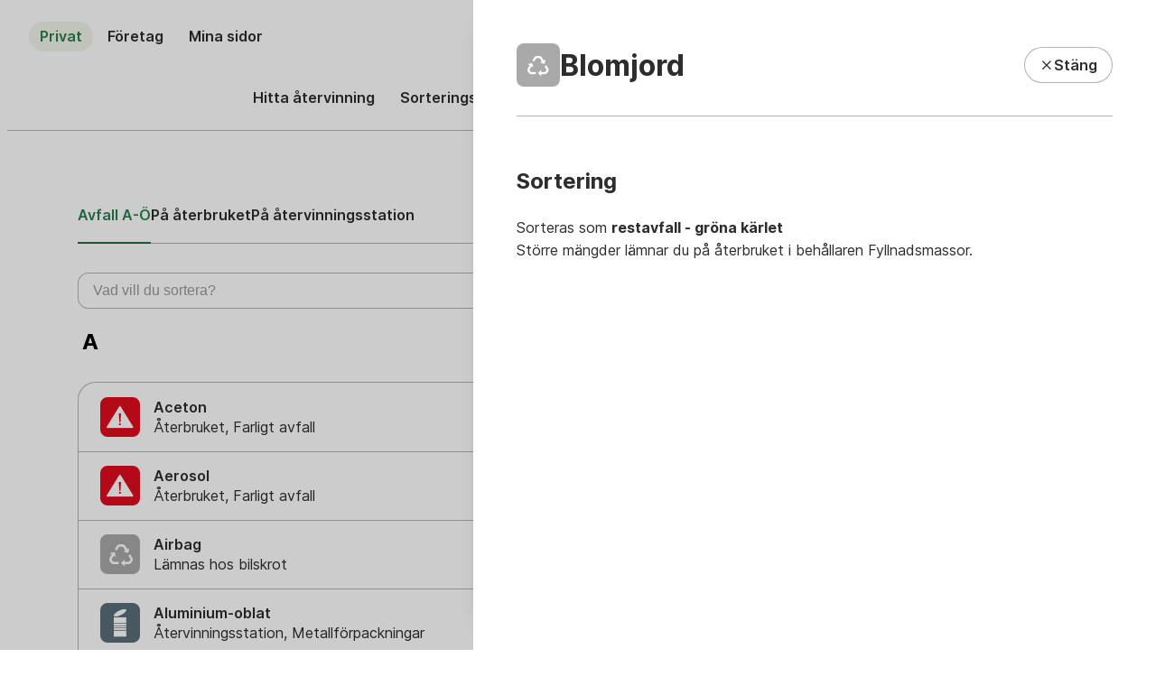

--- FILE ---
content_type: text/html; charset=UTF-8
request_url: https://vafabmiljo.se/wp-content/uploads/elementor/css/post-710.css?ver=1685012152
body_size: 96758
content:
<!doctype html><html lang="sv-SE"><head><script data-no-optimize="1">var litespeed_docref=sessionStorage.getItem("litespeed_docref");litespeed_docref&&(Object.defineProperty(document,"referrer",{get:function(){return litespeed_docref}}),sessionStorage.removeItem("litespeed_docref"));</script> <meta charset="UTF-8"><meta name="viewport" content="width=device-width, initial-scale=1"><link rel="profile" href="https://gmpg.org/xfn/11"><title>Sidan hittades inte - PRIVAT - Vafabmiljö</title><meta name="robots" content="noindex,max-snippet:-1,max-image-preview:large,max-video-preview:-1" /><meta property="og:type" content="website" /><meta property="og:locale" content="sv_SE" /><meta property="og:site_name" content="Vafabmiljö" /><meta property="og:title" content="Sidan hittades inte - PRIVAT" /><meta property="og:url" content="https://vafabmiljo.se/sidan-hittades-inte/" /><meta name="twitter:card" content="summary_large_image" /><meta name="twitter:title" content="Sidan hittades inte - PRIVAT" /><meta name="google-site-verification" content="PC7oGnmA2QokvgXiMhK-8HU8XjyZmzQ462wl0saYK-0" /> <script type="application/ld+json">{"@context":"https://schema.org","@graph":[{"@type":"WebSite","@id":"https://vafabmiljo.se/#/schema/WebSite","url":"https://vafabmiljo.se/","name":"Vafabmiljö","inLanguage":"sv-SE","potentialAction":{"@type":"SearchAction","target":{"@type":"EntryPoint","urlTemplate":"https://vafabmiljo.se/search/{search_term_string}/"},"query-input":"required name=search_term_string"},"publisher":{"@type":"Organization","@id":"https://vafabmiljo.se/#/schema/Organization","name":"Vafabmiljö","url":"https://vafabmiljo.se/"}},{"@type":"WebPage","@id":"https://vafabmiljo.se/sidan-hittades-inte/","url":"https://vafabmiljo.se/sidan-hittades-inte/","name":"Sidan hittades inte - PRIVAT - Vafabmiljö","inLanguage":"sv-SE","isPartOf":{"@id":"https://vafabmiljo.se/#/schema/WebSite"},"breadcrumb":{"@type":"BreadcrumbList","@id":"https://vafabmiljo.se/#/schema/BreadcrumbList","itemListElement":[{"@type":"ListItem","position":1,"item":"https://vafabmiljo.se/","name":"Vafabmiljö"},{"@type":"ListItem","position":2,"name":"Sidan hittades inte - PRIVAT"}]},"potentialAction":{"@type":"ReadAction","target":"https://vafabmiljo.se/sidan-hittades-inte/"}}]}</script> <link rel='dns-prefetch' href='//cdnjs.cloudflare.com' /><link rel="alternate" type="application/rss+xml" title="Vafabmiljö &raquo; Webbflöde" href="https://vafabmiljo.se/feed/" /><link rel="alternate" type="application/rss+xml" title="Vafabmiljö &raquo; Kommentarsflöde" href="https://vafabmiljo.se/comments/feed/" /><link rel="alternate" title="oEmbed (JSON)" type="application/json+oembed" href="https://vafabmiljo.se/wp-json/oembed/1.0/embed?url=https%3A%2F%2Fvafabmiljo.se%2Fsidan-hittades-inte%2F" /><link rel="alternate" title="oEmbed (XML)" type="text/xml+oembed" href="https://vafabmiljo.se/wp-json/oembed/1.0/embed?url=https%3A%2F%2Fvafabmiljo.se%2Fsidan-hittades-inte%2F&#038;format=xml" /><style id='wp-img-auto-sizes-contain-inline-css'>img:is([sizes=auto i],[sizes^="auto," i]){contain-intrinsic-size:3000px 1500px}
/*# sourceURL=wp-img-auto-sizes-contain-inline-css */</style><style id="litespeed-ucss">.jet-listing-grid__items{display:flex;flex-wrap:wrap;margin:0-10px;width:calc(100% + 20px)}.jet-listing-not-found{text-align:center;display:block;margin:0;width:100%}:root{--vs-colors--lightest:rgba(60,60,60,.26);--vs-colors--light:rgba(60,60,60,.5);--vs-colors--dark:#333;--vs-colors--darkest:rgba(0,0,0,.15);--vs-search-input-color:inherit;--vs-search-input-placeholder-color:inherit;--vs-font-size:1rem;--vs-line-height:1.4;--vs-state-disabled-bg:#f8f8f8;--vs-state-disabled-color:var(--vs-colors--light);--vs-state-disabled-controls-color:var(--vs-colors--light);--vs-state-disabled-cursor:not-allowed;--vs-border-color:var(--vs-colors--lightest);--vs-border-width:1px;--vs-border-style:solid;--vs-border-radius:4px;--vs-actions-padding:4px 6px 0 3px;--vs-controls-color:var(--vs-colors--light);--vs-controls-size:1;--vs-controls--deselect-text-shadow:0 1px 0 #fff;--vs-selected-bg:#f0f0f0;--vs-selected-color:var(--vs-colors--dark);--vs-selected-border-color:var(--vs-border-color);--vs-selected-border-style:var(--vs-border-style);--vs-selected-border-width:var(--vs-border-width);--vs-dropdown-bg:#fff;--vs-dropdown-color:inherit;--vs-dropdown-z-index:1000;--vs-dropdown-min-width:160px;--vs-dropdown-max-height:350px;--vs-dropdown-box-shadow:0px 3px 6px 0px var(--vs-colors--darkest);--vs-dropdown-option-bg:#000;--vs-dropdown-option-color:var(--vs-dropdown-color);--vs-dropdown-option-padding:3px 20px;--vs-dropdown-option--active-bg:#5897fb;--vs-dropdown-option--active-color:#fff;--vs-dropdown-option--deselect-bg:#fb5858;--vs-dropdown-option--deselect-color:#fff;--vs-transition-timing-function:cubic-bezier(1,-.115,.975,.855);--vs-transition-timing-function:cubic-bezier(1,.5,.8,1);--vs-transition-duration:.15s;--vs-disabled-bg:var(--vs-state-disabled-bg);--vs-disabled-color:var(--vs-state-disabled-color);--vs-disabled-cursor:var(--vs-state-disabled-cursor)}@font-face{font-display:swap;font-display:block;font-family:icomoon;font-style:normal;font-weight:400;src:url([data-uri])format("truetype")}[class*=" icon-"]{speak:never;-webkit-font-smoothing:antialiased;-moz-osx-font-smoothing:grayscale;font-family:icomoon!important;font-style:normal;font-variant:normal;font-weight:400;line-height:1;text-transform:none}.icon-close:before{content:""}.icon-chevron-left:before{content:""}.elementor-widget-webien_mobile_menu{position:relative}.elementor-widget-webien_mobile_menu button.close,.elementor-widget-webien_mobile_menu button.open{-webkit-appearance:none;-moz-appearance:none;appearance:none;color:var(--theme-primary)}.elementor-widget-webien_mobile_menu button.open{align-items:center;background-color:#fff0;border:0;border-radius:0;display:flex;gap:5px}.elementor-widget-webien_mobile_menu button.close span,.elementor-widget-webien_mobile_menu button.open span{color:#2d2d2d;font-weight:500;transform:translateY(1px)}.elementor-widget-webien_mobile_menu button.close i,.elementor-widget-webien_mobile_menu button.open i{font-size:25px}.elementor-widget-webien_mobile_menu button.close:active,.elementor-widget-webien_mobile_menu button.close:focus,.elementor-widget-webien_mobile_menu button.close:hover{-webkit-appearance:none;-moz-appearance:none;appearance:none;background-color:#fff0;color:var(--theme-hover)}.elementor-widget-webien_mobile_menu button.open:active,.elementor-widget-webien_mobile_menu button.open:focus,.elementor-widget-webien_mobile_menu button.open:hover{-webkit-appearance:none;-moz-appearance:none;appearance:none;background-color:#fff0;border:0;color:var(--theme-hover);outline:0}.elementor-widget-webien_mobile_menu button.close{align-items:center;background-color:#fff0;border:0;border:1px solid rgb(0 0 0/.3);border-radius:100px;color:#2d2d2d;display:flex;font-size:inherit;gap:8px;height:40px;justify-content:center;line-height:inherit;outline-color:#fff0;text-align:left;width:100%}.elementor-widget-webien_mobile_menu button.close:active,.elementor-widget-webien_mobile_menu button.close:focus,.elementor-widget-webien_mobile_menu button.close:hover{background:0 0;border:0;color:inherit;outline-color:#fff0;outline:0}.elementor-widget-webien_mobile_menu button.close:focus-visible{border-radius:100px;outline:solid 4px var(--theme-primary)!important;transition:none;z-index:1}.elementor-widget-webien_mobile_menu button.close .icon{font-size:16px}.elementor-widget-webien_mobile_menu button.close:active,.elementor-widget-webien_mobile_menu button.close:focus,.elementor-widget-webien_mobile_menu button.close:hover{border:1px solid rgb(0 0 0/.3)}.elementor-widget-webien_mobile_menu .take-over{background-color:#fff;display:none;flex-direction:column;height:100vh;left:0;overflow:auto;pointer-events:none;position:fixed;top:0;transform:translateY(101%);width:100%;z-index:-1}.elementor-widget-webien_mobile_menu .top{align-items:center;display:flex;justify-content:space-between;padding:24px 16px}.elementor-widget-webien_mobile_menu .menu-wrapper button.toggle-sub i.vafab-standard-Plus,.elementor-widget-webien_mobile_menu .menu-wrapper>.menus .private{display:block}.elementor-widget-webien_mobile_menu .menu-wrapper>.menus .company{display:none}.elementor-widget-webien_accordion_menu li{list-style:none;padding:0}.elementor-widget-webien_accordion_menu ul,.elementor-widget-webien_mobile_menu .menu-wrapper li,.elementor-widget-webien_mobile_menu .menu-wrapper ul{list-style:none;margin:0;padding:0}.elementor-widget-webien_mobile_menu .menu-wrapper .sub-parent{display:flex;justify-content:space-between;position:relative}.elementor-widget-webien_mobile_menu .menu-wrapper .sub-parent:after,.elementor-widget-webien_mobile_menu .menu-wrapper ul.menu>li>a:after{background-color:rgb(0 0 0/.1);bottom:0;content:"";display:block;height:1px;left:16px;position:absolute;right:16px}.elementor-widget-webien_mobile_menu .menu-wrapper .sub-parent>a{font-size:18px;font-weight:600}.elementor-widget-webien_mobile_menu .menu-wrapper .sub-parent button{flex-shrink:0;justify-content:flex-end}.elementor-widget-webien_accordion_menu li .sub-parent a,.elementor-widget-webien_mobile_menu .menu-wrapper .sub-parent a{flex-grow:1}.elementor-widget-webien_mobile_menu .menu-wrapper a,.elementor-widget-webien_mobile_menu .menu-wrapper button{-webkit-appearance:none;-moz-appearance:none;appearance:none;background:0 0!important;border:0;border-radius:0!important;color:#2d2d2d;display:block;font-size:16px;font-weight:600;padding:14px 16px;position:relative;text-align:left;white-space:normal}.elementor-widget-webien_mobile_menu .menu-wrapper a:active,.elementor-widget-webien_mobile_menu .menu-wrapper a:focus,.elementor-widget-webien_mobile_menu .menu-wrapper a:hover,.elementor-widget-webien_mobile_menu .menu-wrapper button:active,.elementor-widget-webien_mobile_menu .menu-wrapper button:focus,.elementor-widget-webien_mobile_menu .menu-wrapper button:hover{-webkit-appearance:none;-moz-appearance:none;appearance:none;border:0;outline:0}.elementor-widget-webien_mobile_menu .menu-wrapper .sub-menu{display:none}.elementor-widget-webien_mobile_menu .menu-wrapper button.toggle-sub{align-items:center;display:flex;flex-wrap:wrap;line-height:inherit;position:relative;white-space:normal}.elementor-widget-webien_mobile_menu .menu-wrapper button.toggle-sub i{color:var(--theme-primary);display:none;font-size:20px;transform:rotate(0);transition:transform .3s ease-out}.elementor-widget-webien_mobile_menu .menu-wrapper button.toggle-sub:active,.elementor-widget-webien_mobile_menu .menu-wrapper button.toggle-sub:focus,.elementor-widget-webien_mobile_menu .menu-wrapper button.toggle-sub:hover{-webkit-appearance:none;-moz-appearance:none;appearance:none;background-color:#fff0;border:0}.elementor-widget-webien_mobile_menu .menu-wrapper ul.menu>li>a{font-size:18px;font-weight:600;position:relative}.elementor-widget-webien_mobile_menu .menu-wrapper ul.menu>li>.sub-menu>li a,.elementor-widget-webien_mobile_menu .menu-wrapper ul.menu>li>.sub-menu>li button{font-weight:500;padding-left:32px}.elementor-widget-webien_mobile_menu .menu-wrapper ul.menu>li>.sub-menu>li>.sub-menu>li a{padding-left:48px}.elementor-widget-webien_mobile_menu .menu-wrapper ul.menu>li>.sub-menu>li>.sub-menu>li:last-child{border-bottom:none}.elementor-widget-webien_mobile_menu .bottom-area{margin-top:24px;padding-bottom:120px}.elementor-widget-webien_mobile_menu .bottom-area a{align-items:center;border-bottom:none;display:flex;font-size:16px;font-weight:600;gap:8px;padding:14px 16px}.elementor-widget-webien_mobile_menu .bottom-area a .icon{color:var(--theme-primary)}.elementor-widget-webien_accordion_menu li{margin:0 0 4px}.elementor-widget-webien_accordion_menu li .sub-parent{align-items:center;display:flex;gap:4px}.elementor-widget-webien_accordion_menu li .sub-parent button{-webkit-appearance:none;-moz-appearance:none;appearance:none;background:0 0;border:0;border-radius:6px;flex-shrink:0;outline:0;padding:0;position:relative;text-align:right}.elementor-widget-webien_accordion_menu li .sub-parent button:hover,.elementor-widget-webien_accordion_menu li a:hover{background:var(--theme-light)}.elementor-widget-webien_accordion_menu li .sub-parent button .icon{border-radius:6px;color:var(--theme-primary);display:inline-block;font-size:24px;line-height:20px;padding:10px;pointer-events:none;position:relative;transform:rotate(-90deg);transition:transform .3s ease}.elementor-widget-webien_accordion_menu li .sub-parent button .icon:before{transform:scale(1);transition:transform .3s ease}.elementor-widget-webien_accordion_menu li a{border-radius:6px;color:var(--theme-primary);display:block;font-size:16px;font-weight:var(--e-global-typography-primary-font-weight);line-height:20px;padding:10px 12px;position:relative}.elementor-widget-webien_accordion_menu li .sub{display:none}.elementor-widget-webien_accordion_menu li .sub a{border-radius:0}.elementor-widget-webien_accordion_menu li .sub li{margin-bottom:0}.elementor-widget-webien_accordion_menu li .sub li:last-child a{border-bottom-left-radius:6px;border-bottom-right-radius:6px}button.webien-scroll-up{align-items:center;background-color:var(--theme-primary);border:2px solid #fff;border-radius:50%;bottom:90px;display:flex;height:60px;justify-content:center;outline:0;position:fixed;right:20px;transform:translateY(160px);transition:transform .4s ease;width:60px;z-index:-1}button.webien-scroll-up .icon{color:#fff;font-size:20px}button.webien-scroll-up:active,button.webien-scroll-up:focus,button.webien-scroll-up:hover{background-color:var(--theme-hover)}.webien-search-addon-container .search-form input[type=text]:active,.webien-search-addon-container .search-form input[type=text]:focus,button.webien-scroll-up:active,button.webien-scroll-up:focus{outline:0}:root{--theme-primary:#297d50;--theme-light:#f1f6e9;--theme-hover:#257148}.webien-search-addon-container{position:relative}.webien-search-addon-container .search-form{position:relative;display:flex;flex-direction:column;z-index:2}.webien-search-addon-container .search-form .input-txt{display:flex}.webien-search-addon-container .search-form .input-txt.submit-left{flex-direction:row-reverse}.webien-search-addon-container .search-form input[type=text]{box-shadow:none;-webkit-appearance:none;-moz-appearance:none;appearance:none;outline:0;border:2px solid rgba(242,242,242,.95);padding:10px 15px;border-radius:0;width:100%}.webien-search-addon-container .search-form button{box-shadow:none;-webkit-appearance:none;-moz-appearance:none;appearance:none;display:flex;align-items:center;background:#202020;color:#fff;border:0;border-radius:0;cursor:pointer}.webien-search-addon-container .search-form button.button-icon:before{content:"";position:relative;height:1em}.webien-search-addon-container .search-form .results-container{position:absolute;top:calc(100% + 15px);left:0;right:0;background:#fff;padding:20px;box-shadow:0 4px 5px 2px rgb(0 0 0/.1);display:none;min-height:70px}.webien-search-addon-container .search-form .results-container.left{right:auto}.webien-search-addon-container .search-form .results-container .results{max-height:400px;overflow-y:auto;overflow-x:hidden}.webien-search-addon-container .search-form .results-container .results .inner{transition:all .3s ease;transition-delay:.1s;padding-bottom:50px;background-image:url(/wp-content/plugins/webien-search/dist/images/preloader.svg);background-size:50px 50px;background-position:50% calc(100% + 50px);background-repeat:no-repeat}.webien-search-addon-container .search-form .results-container .post-types{margin-top:20px;display:flex;flex-wrap:wrap}.webien-search-addon-container .search-form .results-container .searching{display:flex;align-items:center;justify-content:center;color:#202020;font-size:14px;opacity:0;transition:opacity .3s ease;pointer-events:none;text-transform:uppercase;font-weight:700;position:absolute;top:10px;left:50%;transform:translateX(-50%)}.webien-search-addon-container .search-form .results-container .searching .preloader{width:50px;height:50px}.webien-search-addon-container .search-form .results-container .searching .preloader path{fill:var(--e-global-color-primary)!important}.webien-search-addon-container .search-form.no-submit .post-types{display:none!important}.webien-search-addon-container .backdrop{position:fixed;top:0;right:0;bottom:0;left:0;background:#fff0;z-index:1;display:none}:root{--webien-search-loader-position:top center}.elementor-screen-only{height:1px;margin:-1px;overflow:hidden;padding:0;position:absolute;top:-10000em;width:1px;clip:rect(0,0,0,0);border:0}.elementor *,.elementor :after,.elementor :before{box-sizing:border-box}.elementor a{box-shadow:none;text-decoration:none}.elementor img{border:0;border-radius:0;box-shadow:none;height:auto;max-width:100%}.elementor-widget-wrap .elementor-element.elementor-widget__width-auto,.elementor-widget-wrap .elementor-element.elementor-widget__width-initial{max-width:100%}.elementor-element{--flex-direction:initial;--flex-wrap:initial;--justify-content:initial;--align-items:initial;--align-content:initial;--gap:initial;--flex-basis:initial;--flex-grow:initial;--flex-shrink:initial;--order:initial;--align-self:initial;align-self:var(--align-self);flex-basis:var(--flex-basis);flex-grow:var(--flex-grow);flex-shrink:var(--flex-shrink);order:var(--order)}.elementor-element:where(.e-con-full,.elementor-widget){align-content:var(--align-content);align-items:var(--align-items);flex-direction:var(--flex-direction);flex-wrap:var(--flex-wrap);gap:var(--row-gap) var(--column-gap);justify-content:var(--justify-content)}.elementor-align-justify .elementor-button{width:100%}:root{--page-title-display:block}.elementor-section{position:relative}.elementor-section .elementor-container{display:flex;margin-left:auto;margin-right:auto;position:relative}@media (max-width:1024px){.elementor-section .elementor-container{flex-wrap:wrap}}.elementor-section.elementor-section-items-top>.elementor-container{align-items:flex-start}.elementor-section.elementor-section-items-middle>.elementor-container{align-items:center}@media (min-width:768px){.elementor-section.elementor-section-height-full{height:100vh}.elementor-section.elementor-section-height-full>.elementor-container{height:100%}}.elementor-widget-wrap{align-content:flex-start;flex-wrap:wrap;position:relative;width:100%}.elementor:not(.elementor-bc-flex-widget) .elementor-widget-wrap{display:flex}.elementor-widget-wrap>.elementor-element{width:100%}.elementor-widget{position:relative}.elementor-widget:not(:last-child){margin-bottom:var(--kit-widget-spacing,20px)}.elementor-column{display:flex;min-height:1px;position:relative}.elementor-column-gap-default>.elementor-column>.elementor-element-populated{padding:10px}@media (min-width:768px){.elementor-column.elementor-col-50{width:50%}.elementor-column.elementor-col-100{width:100%}}@media (max-width:767px){.elementor-column{width:100%}}.elementor-grid{display:grid;grid-column-gap:var(--grid-column-gap);grid-row-gap:var(--grid-row-gap)}.e-con,.elementor-grid .elementor-grid-item{min-width:0}.elementor-grid-0 .elementor-grid{display:inline-block;margin-bottom:calc(-1*var(--grid-row-gap));width:100%;word-spacing:var(--grid-column-gap)}.elementor-grid-0 .elementor-grid .elementor-grid-item{display:inline-block;margin-bottom:var(--grid-row-gap);word-break:break-word}@media (max-width:767px){.elementor-grid-mobile-4 .elementor-grid{grid-template-columns:repeat(4,1fr)}}@media (prefers-reduced-motion:no-preference){html{scroll-behavior:smooth}}.e-con{--border-radius:0;--border-top-width:0px;--border-right-width:0px;--border-bottom-width:0px;--border-left-width:0px;--border-style:initial;--border-color:initial;--container-widget-width:100%;--container-widget-height:initial;--container-widget-flex-grow:0;--container-widget-align-self:initial;--content-width:min(100%,var(--container-max-width,1140px));--width:100%;--min-height:initial;--height:auto;--text-align:initial;--margin-top:0px;--margin-right:0px;--margin-bottom:0px;--margin-left:0px;--padding-top:var(--container-default-padding-top,10px);--padding-right:var(--container-default-padding-right,10px);--padding-bottom:var(--container-default-padding-bottom,10px);--padding-left:var(--container-default-padding-left,10px);--position:relative;--z-index:revert;--overflow:visible;--gap:var(--widgets-spacing,20px);--row-gap:var(--widgets-spacing-row,20px);--column-gap:var(--widgets-spacing-column,20px);--overlay-mix-blend-mode:initial;--overlay-opacity:1;--overlay-transition:0.3s;--e-con-grid-template-columns:repeat(3,1fr);--e-con-grid-template-rows:repeat(2,1fr);border-radius:var(--border-radius);height:var(--height);min-height:var(--min-height);overflow:var(--overflow);position:var(--position);transition:background var(--background-transition,.3s),border var(--border-transition,.3s),box-shadow var(--border-transition,.3s),transform var(--e-con-transform-transition-duration,.4s);width:var(--width);z-index:var(--z-index);--flex-wrap-mobile:wrap;margin-block-end:var(--margin-block-end);margin-block-start:var(--margin-block-start);margin-inline-end:var(--margin-inline-end);margin-inline-start:var(--margin-inline-start);padding-inline-end:var(--padding-inline-end);padding-inline-start:var(--padding-inline-start);--margin-block-start:var(--margin-top);--margin-block-end:var(--margin-bottom);--margin-inline-start:var(--margin-left);--margin-inline-end:var(--margin-right);--padding-inline-start:var(--padding-left);--padding-inline-end:var(--padding-right);--padding-block-start:var(--padding-top);--padding-block-end:var(--padding-bottom);--border-block-start-width:var(--border-top-width);--border-block-end-width:var(--border-bottom-width);--border-inline-start-width:var(--border-left-width);--border-inline-end-width:var(--border-right-width)}.e-con.e-flex{--flex-direction:column;--flex-basis:auto;--flex-grow:0;--flex-shrink:1;flex:var(--flex-grow) var(--flex-shrink) var(--flex-basis)}.e-con-full,.e-con>.e-con-inner{padding-block-end:var(--padding-block-end);padding-block-start:var(--padding-block-start);text-align:var(--text-align)}.e-con-full.e-flex,.e-con.e-flex>.e-con-inner{flex-direction:var(--flex-direction)}.e-con,.e-con>.e-con-inner{display:var(--display)}.e-con-boxed.e-flex{align-content:normal;align-items:normal;flex-direction:column;flex-wrap:nowrap;justify-content:normal}.e-con-boxed{gap:initial;text-align:initial}.e-con.e-flex>.e-con-inner{align-content:var(--align-content);align-items:var(--align-items);align-self:auto;flex-basis:auto;flex-grow:1;flex-shrink:1;flex-wrap:var(--flex-wrap);justify-content:var(--justify-content)}.e-con>.e-con-inner{gap:var(--row-gap) var(--column-gap);height:100%;margin:0 auto;max-width:var(--content-width);padding-inline-end:0;padding-inline-start:0;width:100%}:is([data-elementor-id])>.e-con{--margin-left:auto;--margin-right:auto;max-width:min(100%,var(--width))}.e-con .elementor-widget.elementor-widget{margin-block-end:0}.e-con:before{border-block-end-width:var(--border-block-end-width);border-block-start-width:var(--border-block-start-width);border-color:var(--border-color);border-inline-end-width:var(--border-inline-end-width);border-inline-start-width:var(--border-inline-start-width);border-radius:var(--border-radius);border-style:var(--border-style);content:var(--background-overlay);display:block;height:max(100% + var(--border-top-width) + var(--border-bottom-width),100%);left:calc(0px - var(--border-left-width));mix-blend-mode:var(--overlay-mix-blend-mode);opacity:var(--overlay-opacity);position:absolute;top:calc(0px - var(--border-top-width));transition:var(--overlay-transition,.3s);width:max(100% + var(--border-left-width) + var(--border-right-width),100%);transition:background var(--overlay-transition,.3s),border-radius var(--border-transition,.3s),opacity var(--overlay-transition,.3s)}.e-con .elementor-widget{min-width:0}.e-con>.e-con-inner>.elementor-widget>.elementor-widget-container,.e-con>.elementor-widget>.elementor-widget-container{height:100%}.e-con.e-con>.e-con-inner>.elementor-widget,.elementor.elementor .e-con>.elementor-widget{max-width:100%}.e-con .elementor-widget:not(:last-child){--kit-widget-spacing:0px}@media (max-width:767px){.e-con.e-flex{--width:100%;--flex-wrap:var(--flex-wrap-mobile)}}.elementor-element .elementor-widget-container{transition:background .3s,border .3s,border-radius .3s,box-shadow .3s,transform var(--e-transform-transition-duration,.4s)}.elementor-heading-title{line-height:1;margin:0;padding:0}.elementor-button{background-color:#69727d;border-radius:3px;color:#fff;display:inline-block;font-size:15px;line-height:1;padding:12px 24px;fill:#fff;text-align:center;transition:all .3s}.elementor-button:focus,.elementor-button:hover,.elementor-button:visited{color:#fff}.elementor-button-content-wrapper{display:flex;flex-direction:row;gap:5px;justify-content:center}.elementor-button-text,.elementor-icon{display:inline-block}.elementor-button span{text-decoration:inherit;pointer-events:none}.elementor-icon{color:#69727d;font-size:50px;line-height:1;text-align:center;transition:all .3s}.elementor-icon:hover{color:#69727d}.elementor-icon i{display:block;height:1em;position:relative;width:1em}.elementor-icon i:before{left:50%;position:absolute;transform:translateX(-50%)}.elementor-shape-rounded .elementor-icon{border-radius:10%}@media (max-width:767px){.elementor .elementor-hidden-mobile{display:none}}@media (min-width:768px) and (max-width:1024px){.elementor .elementor-hidden-tablet{display:none}}@media (min-width:1025px) and (max-width:99999px){.elementor .elementor-hidden-desktop{display:none}}.elementor-item:after,.elementor-item:before{display:block;position:absolute;transition:.3s;transition-timing-function:cubic-bezier(.58,.3,.005,1)}.elementor-item:not(:hover):not(:focus):not(.elementor-item-active):not(.highlighted):after,.elementor-item:not(:hover):not(:focus):not(.elementor-item-active):not(.highlighted):before{opacity:0}.elementor-item:focus:after,.elementor-item:focus:before,.elementor-item:hover:after,.elementor-item:hover:before{transform:scale(1)}.e--pointer-underline .elementor-item:after,.e--pointer-underline .elementor-item:before{background-color:#3f444b;height:3px;left:0;width:100%;z-index:2}.e--pointer-underline .elementor-item:after{bottom:0;content:""}.elementor-nav-menu--main .elementor-nav-menu a{transition:.4s}.elementor-nav-menu--main .elementor-nav-menu a,.elementor-nav-menu--main .elementor-nav-menu a:focus,.elementor-nav-menu--main .elementor-nav-menu a:hover{padding:13px 20px}.elementor-nav-menu--layout-horizontal,.elementor-nav-menu--layout-horizontal .elementor-nav-menu>li{display:flex}.elementor-nav-menu--layout-horizontal .elementor-nav-menu{display:flex;flex-wrap:wrap}.elementor-nav-menu--layout-horizontal .elementor-nav-menu a{flex-grow:1;white-space:nowrap}.elementor-nav-menu--layout-horizontal .elementor-nav-menu>li:not(:first-child)>a{margin-inline-start:var(--e-nav-menu-horizontal-menu-item-margin)}.elementor-nav-menu--layout-horizontal .elementor-nav-menu>li:not(:last-child)>a{margin-inline-end:var(--e-nav-menu-horizontal-menu-item-margin)}.elementor-nav-menu--layout-horizontal .elementor-nav-menu>li:not(:last-child):after{align-self:center;border-color:var(--e-nav-menu-divider-color,#000);border-left-style:var(--e-nav-menu-divider-style,solid);border-left-width:var(--e-nav-menu-divider-width,2px);content:var(--e-nav-menu-divider-content,none);height:var(--e-nav-menu-divider-height,35%)}.elementor-nav-menu__align-center .elementor-nav-menu{justify-content:center;margin-inline-end:auto;margin-inline-start:auto}.elementor-widget-nav-menu .elementor-widget-container{display:flex;flex-direction:column}.elementor-nav-menu,.elementor-nav-menu li{display:block;line-height:normal;list-style:none;margin:0;padding:0;-webkit-tap-highlight-color:#fff0;position:relative}.elementor-nav-menu{z-index:2}.elementor-nav-menu:after{clear:both;content:" ";display:block;font:0/0 serif;height:0;overflow:hidden;visibility:hidden}.elementor-nav-menu li{border-width:0}.elementor-nav-menu a{position:relative;align-items:center;display:flex}.elementor-nav-menu a,.elementor-nav-menu a:focus,.elementor-nav-menu a:hover{line-height:20px;padding:10px 20px}.elementor-nav-menu--dropdown .elementor-item:focus,.elementor-nav-menu--dropdown .elementor-item:hover{background-color:#3f444b;color:#fff}.elementor-nav-menu--dropdown{background-color:#fff;font-size:13px}.elementor-nav-menu--dropdown-none .elementor-nav-menu--dropdown,.elementor-widget-n-accordion .e-n-accordion-item .e-n-accordion-item-title-icon .e-opened,div[class^=webien-container-padding-]:after{display:none}.elementor-nav-menu--dropdown.elementor-nav-menu__container{margin-top:10px;overflow-x:hidden;overflow-y:auto;transform-origin:top;transition:max-height .3s,transform .3s}.elementor-nav-menu--dropdown a{color:#33373d}.elementor-widget-image{text-align:center}.elementor-widget-image a{display:block!important}.elementor-widget-image a img[src$=".svg"]{width:48px}.elementor-widget-image img{display:inline-block;vertical-align:middle}.elementor-widget-heading .elementor-heading-title[class*=elementor-size-]>a{color:inherit;font-size:inherit;line-height:inherit}.elementor-widget-n-accordion{--n-accordion-title-font-size:20px;--n-accordion-title-flex-grow:initial;--n-accordion-title-justify-content:initial;--n-accordion-title-icon-order:-1;--n-accordion-border-width:1px;--n-accordion-border-color:#d5d8dc;--n-accordion-border-style:solid;--n-accordion-item-title-flex-grow:initial;--n-accordion-item-title-space-between:0px;--n-accordion-item-title-distance-from-content:0px;--n-accordion-padding:10px;--n-accordion-border-radius:0px;--n-accordion-icon-size:15px;--n-accordion-title-normal-color:#1f2124;--n-accordion-title-hover-color:#1f2124;--n-accordion-title-active-color:#1f2124;--n-accordion-icon-normal-color:var(--n-accordion-title-normal-color);--n-accordion-icon-hover-color:var(--n-accordion-title-hover-color);--n-accordion-icon-active-color:var(--n-accordion-title-active-color);--n-accordion-icon-gap:0 10px;width:100%}.elementor-widget-n-accordion .e-n-accordion details>summary::-webkit-details-marker{display:none}.elementor-widget-n-accordion .e-n-accordion-item{display:flex;flex-direction:column;position:relative}.elementor-widget-n-accordion .e-n-accordion-item:not(:last-child){margin-block-end:var(--n-accordion-item-title-space-between)}:where(.elementor-widget-n-accordion .e-n-accordion-item>.e-con){border:var(--n-accordion-border-width) var(--n-accordion-border-style) var(--n-accordion-border-color)}.elementor-widget-n-accordion .e-n-accordion-item-title{align-items:center;border-color:var(--n-accordion-border-color);border-radius:var(--n-accordion-border-radius);border-style:var(--n-accordion-border-style);border-width:var(--n-accordion-border-width);color:var(--n-accordion-title-normal-color);cursor:pointer;display:flex;flex-direction:row;flex-grow:var(--n-menu-title-flex-grow);gap:var(--n-accordion-icon-gap);justify-content:var(--n-accordion-title-justify-content);list-style:none;padding:var(--n-accordion-padding)}.elementor-widget-n-accordion .e-n-accordion-item .e-n-accordion-item-title-icon .e-closed,.elementor-widget-n-accordion .e-n-accordion-item-title-header{display:flex}.elementor-widget-n-accordion .e-n-accordion-item-title-text{align-items:center;font-size:var(--n-accordion-title-font-size)}.elementor-widget-n-accordion .e-n-accordion-item-title-icon{align-items:center;display:flex;flex-direction:row;order:var(--n-accordion-title-icon-order);position:relative;width:-moz-fit-content;width:fit-content}.elementor-widget-n-accordion .e-n-accordion-item-title-icon span{height:var(--n-accordion-icon-size);width:auto}.elementor-widget-n-accordion .e-n-accordion-item-title-icon span>i{color:var(--n-accordion-icon-normal-color);font-size:var(--n-accordion-icon-size)}.elementor-widget-n-accordion .e-n-accordion-item-title>span{cursor:pointer}.elementor-widget-n-accordion .e-n-accordion-item:not([open]):hover>.e-n-accordion-item-title{color:var(--n-accordion-title-hover-color)}.elementor-widget-n-accordion .e-n-accordion-item:not([open]):hover>.e-n-accordion-item-title .e-n-accordion-item-title-icon span>i{color:var(--n-accordion-icon-hover-color)}.elementor-widget-n-accordion .e-n-accordion-item .e-n-accordion-item-title-icon span>i{color:var(--n-accordion-icon-normal-color)}.elementor-widget-social-icons.elementor-grid-0 .elementor-widget-container{font-size:0;line-height:1}.elementor-widget-social-icons .elementor-grid{grid-column-gap:var(--grid-column-gap,5px);grid-row-gap:var(--grid-row-gap,5px);grid-template-columns:var(--grid-template-columns);justify-content:var(--justify-content,center);justify-items:var(--justify-content,center)}.elementor-icon.elementor-social-icon{font-size:var(--icon-size,25px);height:calc(var(--icon-size, 25px) + 2*var(--icon-padding, .5em));line-height:var(--icon-size,25px);width:calc(var(--icon-size, 25px) + 2*var(--icon-padding, .5em))}.elementor-social-icon{--e-social-icon-icon-color:#fff;align-items:center;background-color:#69727d;cursor:pointer;display:inline-flex;justify-content:center;text-align:center}.elementor-social-icon i{color:var(--e-social-icon-icon-color)}.elementor-social-icon:last-child{margin:0}.elementor-social-icon:hover{color:#fff;opacity:.9}.elementor-social-icon-facebook{background-color:#3b5998}.elementor-social-icon-instagram{background-color:#262626}.elementor-social-icon-linkedin{background-color:#0077b5}.elementor-social-icon-youtube{background-color:#cd201f}[data-elementor-type=popup]:not(.elementor-edit-area){display:none}@font-face{font-display:swap;font-family:eicons;src:url(/wp-content/plugins/elementor/assets/lib/eicons/fonts/eicons.eot?5.34.0);src:url(/wp-content/plugins/elementor/assets/lib/eicons/fonts/eicons.eot?5.34.0#iefix)format("embedded-opentype"),url(/wp-content/plugins/elementor/assets/lib/eicons/fonts/eicons.woff2?5.34.0)format("woff2"),url(/wp-content/plugins/elementor/assets/lib/eicons/fonts/eicons.woff?5.34.0)format("woff"),url(/wp-content/plugins/elementor/assets/lib/eicons/fonts/eicons.ttf?5.34.0)format("truetype"),url(/wp-content/plugins/elementor/assets/lib/eicons/fonts/eicons.svg?5.34.0#eicon)format("svg");font-weight:400;font-style:normal}.elementor-kit-35221{--e-global-color-primary:#FFFFFF;--e-global-color-secondary:#F2F2F2;--e-global-color-text:#2D2D2D;--e-global-color-accent:#FFFFFF;--e-global-color-236818e:#666666;--e-global-color-170efbd:#0000004D;--e-global-color-228021a:#297D50;--e-global-color-6befe90:#F1F7E9;--e-global-color-7ec9abf:#1F6740;--e-global-color-7f8c294:#FFFFFF;--e-global-color-d974ea0:#666666;--e-global-color-a415667:#2D2D2D;--e-global-color-c4ff312:#00000073;--e-global-color-97f1de7:#F2F2F2;--e-global-color-3714da6:#666666;--e-global-color-ac82b36:#297D50;--e-global-color-e11cfc1:#F1F7E9;--e-global-color-c072cb2:#08598C;--e-global-color-bbd9f42:#E4EEF4;--e-global-color-2d4ff44:#E00B21;--e-global-color-6c0e2de:#FFAF37;--e-global-typography-primary-font-family:"Vafab Inter";--e-global-typography-primary-font-weight:600;--e-global-typography-secondary-font-family:"Vafab Inter";--e-global-typography-secondary-font-weight:400;--e-global-typography-text-font-family:"Vafab Inter";--e-global-typography-text-font-weight:400;--e-global-typography-accent-font-family:"Vafab Inter";--e-global-typography-accent-font-weight:500;--e-global-typography-4a7c832-font-family:"Vafab Inter";--e-global-typography-4a7c832-font-size:4rem;--e-global-typography-4a7c832-font-weight:700;--e-global-typography-4a7c832-line-height:1em;--e-global-typography-dcd168e-font-family:"Vafab Inter";--e-global-typography-dcd168e-font-size:3rem;--e-global-typography-dcd168e-font-weight:700;--e-global-typography-dcd168e-line-height:1.2em;--e-global-typography-8fa0b57-font-family:"Vafab Inter";--e-global-typography-8fa0b57-font-size:2.5rem;--e-global-typography-8fa0b57-font-weight:700;--e-global-typography-8fa0b57-line-height:1.2em;--e-global-typography-68cf2db-font-family:"Vafab Inter";--e-global-typography-68cf2db-font-size:2rem;--e-global-typography-68cf2db-font-weight:700;--e-global-typography-68cf2db-line-height:1.3em;--e-global-typography-95a7019-font-family:"Vafab Inter";--e-global-typography-95a7019-font-size:1.5rem;--e-global-typography-95a7019-font-weight:700;--e-global-typography-95a7019-line-height:1.3em;--e-global-typography-28a8fd8-font-family:"Vafab Inter";--e-global-typography-28a8fd8-font-size:1.125rem;--e-global-typography-28a8fd8-font-weight:700;--e-global-typography-28a8fd8-line-height:1.3em;--e-global-typography-6c5e488-font-family:"Vafab Inter";--e-global-typography-6c5e488-font-size:1rem;--e-global-typography-6c5e488-font-weight:400;--e-global-typography-6c5e488-line-height:1.6em;--e-global-typography-80b66e4-font-family:"Vafab Inter";--e-global-typography-80b66e4-font-size:1rem;--e-global-typography-80b66e4-font-weight:400;--e-global-typography-80b66e4-text-decoration:underline;--e-global-typography-80b66e4-line-height:1.6em;--e-global-typography-3a1a952-font-family:"Vafab Inter";--e-global-typography-3a1a952-font-size:1rem;--e-global-typography-3a1a952-font-weight:500;--e-global-typography-3a1a952-line-height:1.6em;--e-global-typography-6db7f8a-font-family:"Vafab Inter";--e-global-typography-6db7f8a-font-size:1rem;--e-global-typography-6db7f8a-font-weight:500;--e-global-typography-6db7f8a-text-decoration:underline;--e-global-typography-6db7f8a-line-height:1.6em;--e-global-typography-00786c2-font-family:"Vafab Inter";--e-global-typography-00786c2-font-size:1rem;--e-global-typography-00786c2-font-weight:600;--e-global-typography-00786c2-line-height:1.6em;--e-global-typography-2731f07-font-family:"Vafab Inter";--e-global-typography-2731f07-font-size:0.875rem;--e-global-typography-2731f07-font-weight:500;--e-global-typography-2731f07-line-height:1.6em;--e-global-typography-21462cc-font-family:"Vafab Inter";--e-global-typography-21462cc-font-size:0.875rem;--e-global-typography-21462cc-font-weight:500;--e-global-typography-21462cc-text-decoration:underline;--e-global-typography-21462cc-line-height:1.6em;--e-global-typography-82dd7e0-font-family:"Vafab Inter";--e-global-typography-82dd7e0-font-size:0.875rem;--e-global-typography-82dd7e0-font-weight:400;--e-global-typography-82dd7e0-line-height:1.6em;--e-global-typography-961bb4b-font-family:"Vafab Inter";--e-global-typography-961bb4b-font-size:1rem;--e-global-typography-961bb4b-font-weight:600;--e-global-typography-961bb4b-line-height:1.6em;--e-global-typography-b61eac9-font-family:"Vafab Inter";--e-global-typography-b61eac9-font-size:0.875rem;--e-global-typography-b61eac9-font-weight:500;--e-global-typography-b61eac9-text-decoration:underline;--e-global-typography-b61eac9-line-height:1.6em;--e-global-typography-f82702c-font-family:"Vafab Inter";--e-global-typography-f82702c-font-size:0.875rem;--e-global-typography-f82702c-font-weight:500;--e-global-typography-f82702c-text-transform:uppercase;--e-global-typography-f82702c-line-height:1.5em;--e-global-typography-2871f83-font-family:"Vafab Inter";--e-global-typography-2871f83-font-size:1rem;--e-global-typography-2871f83-font-weight:600;--e-global-typography-2871f83-line-height:1.6em;--e-global-typography-09a8c18-font-family:"Vafab Inter";--e-global-typography-09a8c18-font-size:1rem;--e-global-typography-09a8c18-font-weight:400;--e-global-typography-09a8c18-line-height:1.6em;--e-global-typography-829294b-font-family:"Vafab Inter";--e-global-typography-829294b-font-size:1.125rem;--e-global-typography-829294b-font-weight:600;--e-global-typography-829294b-line-height:1.3em;--e-global-typography-70c4b44-font-family:"Vafab Inter";--e-global-typography-70c4b44-font-size:1rem;--e-global-typography-70c4b44-font-weight:500;--e-global-typography-70c4b44-line-height:1.6em;--e-global-typography-485f90c-font-family:"Vafab Inter";--e-global-typography-485f90c-font-size:1rem;--e-global-typography-485f90c-font-weight:600;--e-global-typography-485f90c-text-transform:none;--e-global-typography-485f90c-line-height:1.6em;--e-global-typography-4e9ae70-font-family:"Vafab Inter";--e-global-typography-4e9ae70-font-size:1rem;--e-global-typography-4e9ae70-font-weight:500;--e-global-typography-4e9ae70-line-height:1.6em;--e-global-typography-d56c7ca-font-family:"Vafab Inter";--e-global-typography-d56c7ca-font-size:1.25rem;--e-global-typography-d56c7ca-font-weight:500;--e-global-typography-d56c7ca-line-height:1.6em;background-color:var(--e-global-color-primary);color:var(--e-global-color-text);font-family:var(--e-global-typography-6c5e488-font-family),Sans-serif;font-size:var(--e-global-typography-6c5e488-font-size);font-weight:var(--e-global-typography-6c5e488-font-weight);line-height:var(--e-global-typography-6c5e488-line-height)}.elementor-kit-35221 .elementor-button,.elementor-kit-35221 button{background-color:var(--e-global-color-228021a);font-family:var(--e-global-typography-961bb4b-font-family),Sans-serif;font-size:var(--e-global-typography-961bb4b-font-size);font-weight:var(--e-global-typography-961bb4b-font-weight);line-height:var(--e-global-typography-961bb4b-line-height);color:var(--e-global-color-accent);border-style:solid;border-width:1px;border-color:var(--e-global-color-228021a);border-radius:100px 100px 100px 100px;padding:6px 16px}.elementor-kit-35221 .elementor-button:focus,.elementor-kit-35221 .elementor-button:hover,.elementor-kit-35221 button:focus,.elementor-kit-35221 button:hover{background-color:var(--e-global-color-7ec9abf);color:var(--e-global-color-accent);border-style:solid;border-color:var(--e-global-color-7ec9abf)}.elementor-kit-35221 h1{color:var(--e-global-color-text);font-family:var(--e-global-typography-95a7019-font-family),Sans-serif;font-size:var(--e-global-typography-95a7019-font-size);font-weight:var(--e-global-typography-95a7019-font-weight);line-height:var(--e-global-typography-95a7019-line-height)}.elementor-kit-35221 img{border-radius:var(--radius-large) var(--radius-large) var(--radius-large) var(--radius-large)}.elementor-kit-35221 input:not([type=button]):not([type=submit]){font-size:1em;background-color:#eee;border-radius:0 0 0 0}.elementor-section.elementor-section-boxed>.elementor-container{max-width:1128px}.e-con{--container-max-width:1128px}.elementor-widget:not(:last-child){margin-block-end:16px}.elementor-element{--widgets-spacing:16px 16px;--widgets-spacing-row:16px;--widgets-spacing-column:16px}@media (max-width:1024px){.elementor-kit-35221{font-size:var(--e-global-typography-6c5e488-font-size);line-height:var(--e-global-typography-6c5e488-line-height)}.elementor-kit-35221 h1{font-size:var(--e-global-typography-95a7019-font-size);line-height:var(--e-global-typography-95a7019-line-height)}.elementor-kit-35221 .elementor-button,.elementor-kit-35221 button{font-size:var(--e-global-typography-961bb4b-font-size);line-height:var(--e-global-typography-961bb4b-line-height)}.elementor-section.elementor-section-boxed>.elementor-container{max-width:960px}.e-con{--container-max-width:960px}}@media (max-width:767px){.elementor-kit-35221{--e-global-typography-4a7c832-font-size:2.5rem;--e-global-typography-dcd168e-font-size:2.5rem;--e-global-typography-8fa0b57-font-size:2rem;--e-global-typography-68cf2db-font-size:1.5rem;--e-global-typography-95a7019-font-size:1.25rem;--e-global-typography-28a8fd8-font-size:1rem;--e-global-typography-6c5e488-font-size:1rem;--e-global-typography-80b66e4-font-size:1rem;--e-global-typography-3a1a952-font-size:1rem;--e-global-typography-6db7f8a-font-size:1rem;--e-global-typography-00786c2-font-size:1rem;--e-global-typography-2871f83-font-size:1rem;--e-global-typography-09a8c18-font-size:1rem;--e-global-typography-829294b-font-size:1.125rem;--e-global-typography-70c4b44-font-size:1rem;--e-global-typography-485f90c-font-size:1rem;--e-global-typography-4e9ae70-font-size:1rem;--e-global-typography-d56c7ca-font-size:1.125rem;--e-global-typography-d56c7ca-line-height:1.5em;font-size:var(--e-global-typography-6c5e488-font-size);line-height:var(--e-global-typography-6c5e488-line-height)}.elementor-kit-35221 h1{font-size:var(--e-global-typography-95a7019-font-size);line-height:var(--e-global-typography-95a7019-line-height)}.elementor-kit-35221 .elementor-button,.elementor-kit-35221 button{font-size:var(--e-global-typography-961bb4b-font-size);line-height:var(--e-global-typography-961bb4b-line-height)}.elementor-section.elementor-section-boxed>.elementor-container{max-width:767px}.e-con{--container-max-width:767px}}@font-face{font-display:swap;font-family:"Vafab Inter";font-style:normal;font-weight:100;font-display:auto;src:url(https://vafabmiljo.se/wp-content/uploads/2024/10/inter-thin.woff2)format("woff2"),url(https://vafabmiljo.se/wp-content/uploads/2024/10/inter-thin.woff)format("woff")}@font-face{font-display:swap;font-family:"Vafab Inter";font-style:normal;font-weight:200;font-display:auto;src:url(https://vafabmiljo.se/wp-content/uploads/2024/10/inter-extralight.woff2)format("woff2"),url(https://vafabmiljo.se/wp-content/uploads/2024/10/inter-extralight.woff)format("woff")}@font-face{font-display:swap;font-family:"Vafab Inter";font-style:normal;font-weight:300;font-display:auto;src:url(https://vafabmiljo.se/wp-content/uploads/2024/10/inter-light.woff2)format("woff2"),url(https://vafabmiljo.se/wp-content/uploads/2024/10/inter-light.woff)format("woff")}@font-face{font-display:swap;font-family:"Vafab Inter";font-style:normal;font-weight:400;font-display:auto;src:url(https://vafabmiljo.se/wp-content/uploads/2024/10/inter-regular.woff2)format("woff2"),url(https://vafabmiljo.se/wp-content/uploads/2024/10/inter-regular.woff)format("woff")}@font-face{font-display:swap;font-family:"Vafab Inter";font-style:normal;font-weight:500;font-display:auto;src:url(https://vafabmiljo.se/wp-content/uploads/2024/10/inter-medium.woff2)format("woff2"),url(https://vafabmiljo.se/wp-content/uploads/2024/10/inter-medium.woff)format("woff")}@font-face{font-display:swap;font-family:"Vafab Inter";font-style:normal;font-weight:600;font-display:auto;src:url(https://vafabmiljo.se/wp-content/uploads/2024/10/inter-semibold.woff2)format("woff2"),url(https://vafabmiljo.se/wp-content/uploads/2024/10/inter-semibold.woff)format("woff")}@font-face{font-display:swap;font-family:"Vafab Inter";font-style:normal;font-weight:700;font-display:auto;src:url(https://vafabmiljo.se/wp-content/uploads/2024/10/inter-bold.woff2)format("woff2"),url(https://vafabmiljo.se/wp-content/uploads/2024/10/inter-bold.woff)format("woff")}@font-face{font-display:swap;font-family:"Vafab Inter";font-style:normal;font-weight:800;font-display:auto;src:url(https://vafabmiljo.se/wp-content/uploads/2024/10/inter-extrabold.woff2)format("woff2"),url(https://vafabmiljo.se/wp-content/uploads/2024/10/inter-extrabold.woff)format("woff")}@font-face{font-display:swap;font-family:"Vafab Inter";font-style:normal;font-weight:900;font-display:auto;src:url(https://vafabmiljo.se/wp-content/uploads/2024/10/inter-black.woff2)format("woff2"),url(https://vafabmiljo.se/wp-content/uploads/2024/10/inter-black.woff)format("woff")}.elementor-938 .elementor-element.elementor-element-9b62c79{--display:flex}.elementor-938 .elementor-element.elementor-element-2b8ba4f>.elementor-widget-container>.jet-listing-grid>.jet-listing-grid__items{--columns:1}:is(.elementor-938 .elementor-element.elementor-element-2b8ba4f>.elementor-widget-container>.jet-listing-grid)>.jet-listing-grid__items{margin-left:calc(0px/-2);margin-right:calc(0px/-2);width:calc(100% + 0px)}.elementor-938 .elementor-element.elementor-element-54fbad7{--display:flex;--min-height:42px;--flex-direction:column;--container-widget-width:calc( ( 1 - var( --container-widget-flex-grow ) ) * 100% );--container-widget-height:initial;--container-widget-flex-grow:0;--container-widget-align-self:initial;--flex-wrap-mobile:wrap;--justify-content:center;--align-items:flex-start}.elementor-938 .elementor-element.elementor-element-7b5bfb4 .elementor-nav-menu .elementor-item{font-family:var(--e-global-typography-2871f83-font-family),Sans-serif;font-size:var(--e-global-typography-2871f83-font-size);font-weight:var(--e-global-typography-2871f83-font-weight);line-height:var(--e-global-typography-2871f83-line-height)}.elementor-938 .elementor-element.elementor-element-7b5bfb4 .elementor-nav-menu--main .elementor-item{color:var(--e-global-color-text);fill:var(--e-global-color-text);padding:4px 12px}.elementor-938 .elementor-element.elementor-element-26eed06 .elementor-nav-menu--main .elementor-item:focus,.elementor-938 .elementor-element.elementor-element-26eed06 .elementor-nav-menu--main .elementor-item:hover,.elementor-938 .elementor-element.elementor-element-67d3e0e .elementor-nav-menu--main .elementor-item:focus,.elementor-938 .elementor-element.elementor-element-67d3e0e .elementor-nav-menu--main .elementor-item:hover,.elementor-938 .elementor-element.elementor-element-7b5bfb4 .elementor-nav-menu--main .elementor-item:focus,.elementor-938 .elementor-element.elementor-element-7b5bfb4 .elementor-nav-menu--main .elementor-item:hover,.elementor-941 .elementor-element.elementor-element-32bb91c .elementor-nav-menu--main .elementor-item:focus,.elementor-941 .elementor-element.elementor-element-32bb91c .elementor-nav-menu--main .elementor-item:hover,.elementor-941 .elementor-element.elementor-element-3ea76f0 .elementor-nav-menu--main .elementor-item:focus,.elementor-941 .elementor-element.elementor-element-3ea76f0 .elementor-nav-menu--main .elementor-item:hover,.elementor-941 .elementor-element.elementor-element-4f76e65 .elementor-nav-menu--main .elementor-item:focus,.elementor-941 .elementor-element.elementor-element-4f76e65 .elementor-nav-menu--main .elementor-item:hover,.elementor-941 .elementor-element.elementor-element-6f5e463 .elementor-nav-menu--main .elementor-item:focus,.elementor-941 .elementor-element.elementor-element-6f5e463 .elementor-nav-menu--main .elementor-item:hover,.elementor-941 .elementor-element.elementor-element-709eef4 .elementor-nav-menu--main .elementor-item:focus,.elementor-941 .elementor-element.elementor-element-709eef4 .elementor-nav-menu--main .elementor-item:hover,.elementor-941 .elementor-element.elementor-element-8e9fe20 .elementor-nav-menu--main .elementor-item:focus,.elementor-941 .elementor-element.elementor-element-8e9fe20 .elementor-nav-menu--main .elementor-item:hover,.elementor-941 .elementor-element.elementor-element-9be70a8 .elementor-nav-menu--main .elementor-item:focus,.elementor-941 .elementor-element.elementor-element-9be70a8 .elementor-nav-menu--main .elementor-item:hover,.elementor-941 .elementor-element.elementor-element-b8bb6bc .elementor-nav-menu--main .elementor-item:focus,.elementor-941 .elementor-element.elementor-element-b8bb6bc .elementor-nav-menu--main .elementor-item:hover,.elementor-941 .elementor-element.elementor-element-c750302 .elementor-nav-menu--main .elementor-item:focus,.elementor-941 .elementor-element.elementor-element-c750302 .elementor-nav-menu--main .elementor-item:hover{color:var(--e-global-color-228021a);fill:var(--e-global-color-228021a)}.elementor-938 .elementor-element.elementor-element-26eed06 .e--pointer-underline .elementor-item:after,.elementor-938 .elementor-element.elementor-element-67d3e0e .e--pointer-underline .elementor-item:after,.elementor-938 .elementor-element.elementor-element-7b5bfb4 .e--pointer-underline .elementor-item:after{height:0}.elementor-938 .elementor-element.elementor-element-7b5bfb4{--e-nav-menu-horizontal-menu-item-margin:calc( 4px / 2 )}.elementor-938 .elementor-element.elementor-element-0236b07{--display:flex;--flex-direction:column;--container-widget-width:100%;--container-widget-height:initial;--container-widget-flex-grow:0;--container-widget-align-self:initial;--flex-wrap-mobile:wrap;--gap:0px 0px;--row-gap:0px;--column-gap:0px;border-style:solid;--border-style:solid;border-width:0 0 1px;--border-top-width:0px;--border-right-width:0px;--border-bottom-width:1px;--border-left-width:0px;border-color:var(--e-global-color-170efbd);--border-color:var( --e-global-color-170efbd );--z-index:999}.elementor-938 .elementor-element.elementor-element-0236b07:not(.elementor-motion-effects-element-type-background){background-color:var(--e-global-color-primary)}.elementor-938 .elementor-element.elementor-element-1066698,.elementor-938 .elementor-element.elementor-element-239a6a6{--display:flex;--flex-direction:row;--container-widget-width:calc( ( 1 - var( --container-widget-flex-grow ) ) * 100% );--container-widget-height:100%;--container-widget-flex-grow:1;--container-widget-align-self:stretch;--flex-wrap-mobile:wrap;--align-items:center}.elementor-938 .elementor-element.elementor-element-1066698{--min-height:64px;--justify-content:space-between;--gap:24px 24px;--row-gap:24px;--column-gap:24px;--flex-wrap:nowrap;--padding-top:0px;--padding-bottom:0px;--padding-left:24px;--padding-right:24px}.elementor-938 .elementor-element.elementor-element-239a6a6{--gap:4px 4px;--row-gap:4px;--column-gap:4px;--z-index:2}.elementor-938 .elementor-element.elementor-element-67d3e0e .elementor-nav-menu .elementor-item{font-family:var(--e-global-typography-2871f83-font-family),Sans-serif;font-size:var(--e-global-typography-2871f83-font-size);font-weight:var(--e-global-typography-2871f83-font-weight);line-height:var(--e-global-typography-2871f83-line-height)}.elementor-938 .elementor-element.elementor-element-67d3e0e .elementor-nav-menu--main .elementor-item{color:var(--e-global-color-text);fill:var(--e-global-color-text);padding:4px 12px}.elementor-938 .elementor-element.elementor-element-67d3e0e{--e-nav-menu-horizontal-menu-item-margin:calc( 4px / 2 )}.elementor-938 .elementor-element.elementor-element-fe4c87c.elementor-element{--flex-grow:0;--flex-shrink:0}.elementor-938 .elementor-element.elementor-element-fe4c87c{text-align:left}.elementor-938 .elementor-element.elementor-element-df64cde img,.elementor-938 .elementor-element.elementor-element-fe4c87c img{width:104px}.elementor-938 .elementor-element.elementor-element-ff85b73{--display:flex;--flex-direction:row;--container-widget-width:initial;--container-widget-height:100%;--container-widget-flex-grow:1;--container-widget-align-self:stretch;--flex-wrap-mobile:wrap;--justify-content:flex-end;--gap:4px 4px;--row-gap:4px;--column-gap:4px;--z-index:1}.elementor-938 .elementor-element.elementor-element-d6417c5 .elementor-button{background-color:#0000;font-family:var(--e-global-typography-2871f83-font-family),Sans-serif;font-size:var(--e-global-typography-2871f83-font-size);font-weight:var(--e-global-typography-2871f83-font-weight);line-height:var(--e-global-typography-2871f83-line-height);fill:var(--e-global-color-text);color:var(--e-global-color-text);border-style:none;padding:4px 12px}.elementor-938 .elementor-element.elementor-element-d6417c5 .elementor-button:focus,.elementor-938 .elementor-element.elementor-element-d6417c5 .elementor-button:hover,.elementor-938 .elementor-element.elementor-element-f8cc0da .elementor-button:focus,.elementor-938 .elementor-element.elementor-element-f8cc0da .elementor-button:hover{background-color:var(--e-global-color-6befe90);color:var(--e-global-color-228021a)}.elementor-938 .elementor-element.elementor-element-d6417c5 .elementor-button-content-wrapper{flex-direction:row}.elementor-938 .elementor-element.elementor-element-f8cc0da .elementor-button{background-color:#0000;font-family:var(--e-global-typography-2871f83-font-family),Sans-serif;font-size:var(--e-global-typography-2871f83-font-size);font-weight:var(--e-global-typography-2871f83-font-weight);line-height:var(--e-global-typography-2871f83-line-height);fill:var(--e-global-color-text);color:var(--e-global-color-text);border-style:none;padding:4px 12px}.elementor-938 .elementor-element.elementor-element-f8cc0da .elementor-button-content-wrapper{flex-direction:row}.elementor-938 .elementor-element.elementor-element-819e375{--display:flex;--min-height:72px;--flex-direction:row;--container-widget-width:calc( ( 1 - var( --container-widget-flex-grow ) ) * 100% );--container-widget-height:100%;--container-widget-flex-grow:1;--container-widget-align-self:stretch;--flex-wrap-mobile:wrap;--justify-content:space-between;--align-items:center;--flex-wrap:nowrap;--padding-top:0px;--padding-bottom:0px;--padding-left:24px;--padding-right:24px}.elementor-938 .elementor-element.elementor-element-7f7e9e0{--display:flex;--justify-content:center;--align-items:flex-start;--container-widget-width:calc( ( 1 - var( --container-widget-flex-grow ) ) * 100% );--gap:4px 4px;--row-gap:4px;--column-gap:4px}.elementor-938 .elementor-element.elementor-element-26eed06.elementor-element,.elementor-938 .elementor-element.elementor-element-df64cde.elementor-element{--flex-grow:0;--flex-shrink:0}.elementor-938 .elementor-element.elementor-element-df64cde{text-align:left}.elementor-938 .elementor-element.elementor-element-26eed06 .elementor-nav-menu .elementor-item{font-family:var(--e-global-typography-2871f83-font-family),Sans-serif;font-size:var(--e-global-typography-2871f83-font-size);font-weight:var(--e-global-typography-2871f83-font-weight);line-height:var(--e-global-typography-2871f83-line-height)}.elementor-938 .elementor-element.elementor-element-26eed06 .elementor-nav-menu--main .elementor-item,.elementor-938 .elementor-element.elementor-element-79b21f6 .elementor-button{color:var(--e-global-color-text);fill:var(--e-global-color-text);padding:4px 12px}.elementor-938 .elementor-element.elementor-element-26eed06{--e-nav-menu-horizontal-menu-item-margin:calc( 4px / 2 )}.elementor-938 .elementor-element.elementor-element-ef0b1b4{--display:flex;--justify-content:center;--align-items:flex-end;--container-widget-width:calc( ( 1 - var( --container-widget-flex-grow ) ) * 100% );--gap:4px 4px;--row-gap:4px;--column-gap:4px}.elementor-938 .elementor-element.elementor-element-79b21f6 .elementor-button{background-color:#0000;font-family:var(--e-global-typography-2871f83-font-family),Sans-serif;font-size:var(--e-global-typography-2871f83-font-size);font-weight:var(--e-global-typography-2871f83-font-weight);line-height:var(--e-global-typography-2871f83-line-height);border-style:none}.elementor-938 .elementor-element.elementor-element-79b21f6 .elementor-button:focus,.elementor-938 .elementor-element.elementor-element-79b21f6 .elementor-button:hover{background-color:var(--e-global-color-6befe90);color:var(--e-global-color-228021a)}.elementor-938 .elementor-element.elementor-element-79b21f6 .elementor-button-content-wrapper{flex-direction:row}.elementor-location-footer:before,.elementor-location-header:before{content:"";display:table;clear:both}@media (min-width:768px){.elementor-938 .elementor-element.elementor-element-1066698,.elementor-938 .elementor-element.elementor-element-819e375{--content-width:1600px}}@media (max-width:1024px){.elementor-938 .elementor-element.elementor-element-31095c0>.elementor-widget-container{margin:0 0 0-18px}.elementor-938 .elementor-element.elementor-element-26eed06 .elementor-nav-menu .elementor-item,.elementor-938 .elementor-element.elementor-element-67d3e0e .elementor-nav-menu .elementor-item,.elementor-938 .elementor-element.elementor-element-79b21f6 .elementor-button,.elementor-938 .elementor-element.elementor-element-7b5bfb4 .elementor-nav-menu .elementor-item,.elementor-938 .elementor-element.elementor-element-d6417c5 .elementor-button,.elementor-938 .elementor-element.elementor-element-f8cc0da .elementor-button{font-size:var(--e-global-typography-2871f83-font-size);line-height:var(--e-global-typography-2871f83-line-height)}}@media (max-width:767px){.elementor-938 .elementor-element.elementor-element-26eed06 .elementor-nav-menu .elementor-item,.elementor-938 .elementor-element.elementor-element-67d3e0e .elementor-nav-menu .elementor-item,.elementor-938 .elementor-element.elementor-element-79b21f6 .elementor-button,.elementor-938 .elementor-element.elementor-element-7b5bfb4 .elementor-nav-menu .elementor-item,.elementor-938 .elementor-element.elementor-element-d6417c5 .elementor-button,.elementor-938 .elementor-element.elementor-element-f8cc0da .elementor-button{font-size:var(--e-global-typography-2871f83-font-size);line-height:var(--e-global-typography-2871f83-line-height)}.elementor-938 .elementor-element.elementor-element-1066698{--min-height:72px}.elementor-938 .elementor-element.elementor-element-1066698,.elementor-938 .elementor-element.elementor-element-819e375{--padding-top:0px;--padding-bottom:0px;--padding-left:16px;--padding-right:16px}}.elementor-938 .elementor-element.elementor-element-9b62c79 .jet-listing-not-found{padding:0!important}.elementor-941 .elementor-element.elementor-element-3135b31{--display:flex;--flex-direction:column;--container-widget-width:100%;--container-widget-height:initial;--container-widget-flex-grow:0;--container-widget-align-self:initial;--flex-wrap-mobile:wrap;--gap:64px 64px;--row-gap:64px;--column-gap:64px;border-style:solid;--border-style:solid;border-width:0;--border-top-width:0px;--border-right-width:0px;--border-bottom-width:0px;--border-left-width:0px;border-color:var(--e-global-color-170efbd);--border-color:var( --e-global-color-170efbd );--padding-top:64px;--padding-bottom:0;--padding-left:var(--webien-padding-left-default);--padding-right:var(--webien-padding-right-default)}.elementor-941 .elementor-element.elementor-element-3135b31:not(.elementor-motion-effects-element-type-background){background-color:var(--e-global-color-primary)}.elementor-941 .elementor-element.elementor-element-4005fb9{--display:flex;--gap:32px 32px;--row-gap:32px;--column-gap:32px;--padding-top:16px;--padding-bottom:16px;--padding-left:calc(8px + var(--webien-padding-left-default));--padding-right:calc(8px + var(--webien-padding-right-default))}.elementor-941 .elementor-element.elementor-element-4005fb9:not(.elementor-motion-effects-element-type-background){background-color:var(--e-global-color-secondary)}.elementor-941 .elementor-element.elementor-element-c4d3bc3 .elementor-button{background-color:#0000;font-family:var(--e-global-typography-00786c2-font-family),Sans-serif;font-size:var(--e-global-typography-00786c2-font-size);font-weight:var(--e-global-typography-00786c2-font-weight);line-height:var(--e-global-typography-00786c2-line-height);fill:var(--e-global-color-text);color:var(--e-global-color-text);border-style:none;border-radius:0 0 0 0;padding:0}.elementor-941 .elementor-element.elementor-element-c4d3bc3 .elementor-button:focus,.elementor-941 .elementor-element.elementor-element-c4d3bc3 .elementor-button:hover{color:var(--e-global-color-228021a)}.elementor-941 .elementor-element.elementor-element-6f5e463 .elementor-nav-menu .elementor-item{font-family:var(--e-global-typography-00786c2-font-family),Sans-serif;font-size:var(--e-global-typography-00786c2-font-size);font-weight:var(--e-global-typography-00786c2-font-weight);line-height:var(--e-global-typography-00786c2-line-height)}.elementor-941 .elementor-element.elementor-element-6f5e463 .elementor-nav-menu--main .elementor-item{color:var(--e-global-color-text);fill:var(--e-global-color-text);padding:0}.elementor-941 .elementor-element.elementor-element-6f5e463{--e-nav-menu-horizontal-menu-item-margin:calc( 32px / 2 )}.elementor-941 .elementor-element.elementor-element-3ea76f0 .elementor-nav-menu--main:not(.elementor-nav-menu--layout-horizontal) .elementor-nav-menu>li:not(:last-child),.elementor-941 .elementor-element.elementor-element-6f5e463 .elementor-nav-menu--main:not(.elementor-nav-menu--layout-horizontal) .elementor-nav-menu>li:not(:last-child),.elementor-941 .elementor-element.elementor-element-9be70a8 .elementor-nav-menu--main:not(.elementor-nav-menu--layout-horizontal) .elementor-nav-menu>li:not(:last-child),.elementor-941 .elementor-element.elementor-element-c750302 .elementor-nav-menu--main:not(.elementor-nav-menu--layout-horizontal) .elementor-nav-menu>li:not(:last-child){margin-bottom:32px}.elementor-941 .elementor-element.elementor-element-b564e01{--display:flex;--gap:32px 32px;--row-gap:32px;--column-gap:32px;--padding-top:16px;--padding-bottom:16px;--padding-left:calc(8px + var(--webien-padding-left-default));--padding-right:calc(8px + var(--webien-padding-right-default))}.elementor-941 .elementor-element.elementor-element-b564e01:not(.elementor-motion-effects-element-type-background){background-color:var(--e-global-color-secondary)}.elementor-941 .elementor-element.elementor-element-6477740 .elementor-button{background-color:#0000;font-family:var(--e-global-typography-00786c2-font-family),Sans-serif;font-size:var(--e-global-typography-00786c2-font-size);font-weight:var(--e-global-typography-00786c2-font-weight);line-height:var(--e-global-typography-00786c2-line-height);fill:var(--e-global-color-text);color:var(--e-global-color-text);border-style:none;border-radius:0 0 0 0;padding:0}.elementor-941 .elementor-element.elementor-element-6477740 .elementor-button:focus,.elementor-941 .elementor-element.elementor-element-6477740 .elementor-button:hover{color:var(--e-global-color-228021a)}.elementor-941 .elementor-element.elementor-element-3ea76f0 .elementor-nav-menu .elementor-item{font-family:var(--e-global-typography-00786c2-font-family),Sans-serif;font-size:var(--e-global-typography-00786c2-font-size);font-weight:var(--e-global-typography-00786c2-font-weight);line-height:var(--e-global-typography-00786c2-line-height)}.elementor-941 .elementor-element.elementor-element-3ea76f0 .elementor-nav-menu--main .elementor-item{color:var(--e-global-color-text);fill:var(--e-global-color-text);padding:0}.elementor-941 .elementor-element.elementor-element-3ea76f0{--e-nav-menu-horizontal-menu-item-margin:calc( 32px / 2 )}.elementor-941 .elementor-element.elementor-element-d324707{--display:flex;--gap:32px 32px;--row-gap:32px;--column-gap:32px;--padding-top:16px;--padding-bottom:16px;--padding-left:calc(8px + var(--webien-padding-left-default));--padding-right:calc(8px + var(--webien-padding-right-default))}.elementor-941 .elementor-element.elementor-element-d324707:not(.elementor-motion-effects-element-type-background){background-color:var(--e-global-color-secondary)}.elementor-941 .elementor-element.elementor-element-bc2ee49 .elementor-button{background-color:#0000;font-family:var(--e-global-typography-00786c2-font-family),Sans-serif;font-size:var(--e-global-typography-00786c2-font-size);font-weight:var(--e-global-typography-00786c2-font-weight);line-height:var(--e-global-typography-00786c2-line-height);fill:var(--e-global-color-text);color:var(--e-global-color-text);border-style:none;border-radius:0 0 0 0;padding:0}.elementor-941 .elementor-element.elementor-element-bc2ee49 .elementor-button:focus,.elementor-941 .elementor-element.elementor-element-bc2ee49 .elementor-button:hover{color:var(--e-global-color-228021a)}.elementor-941 .elementor-element.elementor-element-9be70a8 .elementor-nav-menu .elementor-item{font-family:var(--e-global-typography-00786c2-font-family),Sans-serif;font-size:var(--e-global-typography-00786c2-font-size);font-weight:var(--e-global-typography-00786c2-font-weight);line-height:var(--e-global-typography-00786c2-line-height)}.elementor-941 .elementor-element.elementor-element-9be70a8 .elementor-nav-menu--main .elementor-item{color:var(--e-global-color-text);fill:var(--e-global-color-text);padding:0}.elementor-941 .elementor-element.elementor-element-9be70a8{--e-nav-menu-horizontal-menu-item-margin:calc( 32px / 2 )}.elementor-941 .elementor-element.elementor-element-599cd38{--display:flex;--gap:32px 32px;--row-gap:32px;--column-gap:32px;--padding-top:16px;--padding-bottom:16px;--padding-left:calc(8px + var(--webien-padding-left-default));--padding-right:calc(8px + var(--webien-padding-right-default))}.elementor-941 .elementor-element.elementor-element-599cd38:not(.elementor-motion-effects-element-type-background){background-color:var(--e-global-color-secondary)}.elementor-941 .elementor-element.elementor-element-b6aacd3 .elementor-button{background-color:#0000;font-family:var(--e-global-typography-00786c2-font-family),Sans-serif;font-size:var(--e-global-typography-00786c2-font-size);font-weight:var(--e-global-typography-00786c2-font-weight);line-height:var(--e-global-typography-00786c2-line-height);fill:var(--e-global-color-text);color:var(--e-global-color-text);border-style:none;border-radius:0 0 0 0;padding:0}.elementor-941 .elementor-element.elementor-element-b6aacd3 .elementor-button:focus,.elementor-941 .elementor-element.elementor-element-b6aacd3 .elementor-button:hover{color:var(--e-global-color-228021a)}.elementor-941 .elementor-element.elementor-element-c750302 .elementor-nav-menu .elementor-item{font-family:var(--e-global-typography-00786c2-font-family),Sans-serif;font-size:var(--e-global-typography-00786c2-font-size);font-weight:var(--e-global-typography-00786c2-font-weight);line-height:var(--e-global-typography-00786c2-line-height)}.elementor-941 .elementor-element.elementor-element-c750302 .elementor-nav-menu--main .elementor-item{color:var(--e-global-color-text);fill:var(--e-global-color-text);padding:0}.elementor-941 .elementor-element.elementor-element-c750302{--e-nav-menu-horizontal-menu-item-margin:calc( 32px / 2 )}.elementor-941 .elementor-element.elementor-element-ba11368{--n-accordion-title-font-size:var( --e-global-typography-829294b-font-size );--n-accordion-title-justify-content:space-between;--n-accordion-title-flex-grow:1;--n-accordion-title-icon-order:initial;--n-accordion-item-title-space-between:0px;--n-accordion-item-title-distance-from-content:0px;--n-accordion-title-normal-color:var( --e-global-color-text );--n-accordion-title-hover-color:var( --e-global-color-text );--n-accordion-title-active-color:var( --e-global-color-text );--n-accordion-icon-size:1.125em;--n-accordion-icon-normal-color:var( --e-global-color-228021a );--n-accordion-icon-hover-color:var( --e-global-color-228021a );--n-accordion-icon-active-color:var( --e-global-color-228021a );--n-accordion-padding:16px 0 16px 0}.elementor-941 .elementor-element.elementor-element-ba11368>.elementor-widget-container>.e-n-accordion>.e-n-accordion-item>.e-n-accordion-item-title{border-style:none}:where(.elementor-941 .elementor-element.elementor-element-ba11368>.elementor-widget-container>.e-n-accordion>.e-n-accordion-item>.e-n-accordion-item-title>.e-n-accordion-item-title-header)>.e-n-accordion-item-title-text{font-family:var(--e-global-typography-829294b-font-family),Sans-serif;font-weight:var(--e-global-typography-829294b-font-weight);line-height:var(--e-global-typography-829294b-line-height)}:where(.elementor-941 .elementor-element.elementor-element-ba11368>.elementor-widget-container>.e-n-accordion>.e-n-accordion-item)>.e-con{border-style:none}.elementor-941 .elementor-element.elementor-element-54779e8{--display:flex;--flex-direction:row;--container-widget-width:initial;--container-widget-height:100%;--container-widget-flex-grow:1;--container-widget-align-self:stretch;--flex-wrap-mobile:wrap;--justify-content:space-between;--gap:40px 40px;--row-gap:40px;--column-gap:40px}.elementor-941 .elementor-element.elementor-element-efce119{--display:flex;--gap:12px 12px;--row-gap:12px;--column-gap:12px}.elementor-941 .elementor-element.elementor-element-8b4614c .elementor-heading-title{font-family:var(--e-global-typography-829294b-font-family),Sans-serif;font-size:var(--e-global-typography-829294b-font-size);font-weight:var(--e-global-typography-829294b-font-weight);line-height:var(--e-global-typography-829294b-line-height)}.elementor-941 .elementor-element.elementor-element-4f76e65 .elementor-nav-menu .elementor-item{font-family:var(--e-global-typography-09a8c18-font-family),Sans-serif;font-size:var(--e-global-typography-09a8c18-font-size);font-weight:var(--e-global-typography-09a8c18-font-weight);line-height:var(--e-global-typography-09a8c18-line-height)}.elementor-941 .elementor-element.elementor-element-4f76e65 .elementor-nav-menu--main .elementor-item{color:var(--e-global-color-text);fill:var(--e-global-color-text);padding:0}.elementor-941 .elementor-element.elementor-element-4f76e65{--e-nav-menu-horizontal-menu-item-margin:calc( 12px / 2 )}.elementor-941 .elementor-element.elementor-element-4f76e65 .elementor-nav-menu--main:not(.elementor-nav-menu--layout-horizontal) .elementor-nav-menu>li:not(:last-child),.elementor-941 .elementor-element.elementor-element-709eef4 .elementor-nav-menu--main:not(.elementor-nav-menu--layout-horizontal) .elementor-nav-menu>li:not(:last-child),.elementor-941 .elementor-element.elementor-element-8e9fe20 .elementor-nav-menu--main:not(.elementor-nav-menu--layout-horizontal) .elementor-nav-menu>li:not(:last-child),.elementor-941 .elementor-element.elementor-element-b8bb6bc .elementor-nav-menu--main:not(.elementor-nav-menu--layout-horizontal) .elementor-nav-menu>li:not(:last-child){margin-bottom:12px}.elementor-941 .elementor-element.elementor-element-efce119.e-con{--flex-grow:0;--flex-shrink:0}.elementor-941 .elementor-element.elementor-element-5ea9c28{--display:flex;--gap:12px 12px;--row-gap:12px;--column-gap:12px}.elementor-941 .elementor-element.elementor-element-d6b9a8c .elementor-heading-title{font-family:var(--e-global-typography-829294b-font-family),Sans-serif;font-size:var(--e-global-typography-829294b-font-size);font-weight:var(--e-global-typography-829294b-font-weight);line-height:var(--e-global-typography-829294b-line-height)}.elementor-941 .elementor-element.elementor-element-8e9fe20 .elementor-nav-menu .elementor-item{font-family:var(--e-global-typography-09a8c18-font-family),Sans-serif;font-size:var(--e-global-typography-09a8c18-font-size);font-weight:var(--e-global-typography-09a8c18-font-weight);line-height:var(--e-global-typography-09a8c18-line-height)}.elementor-941 .elementor-element.elementor-element-8e9fe20 .elementor-nav-menu--main .elementor-item{color:var(--e-global-color-text);fill:var(--e-global-color-text);padding:0}.elementor-941 .elementor-element.elementor-element-8e9fe20{--e-nav-menu-horizontal-menu-item-margin:calc( 12px / 2 )}.elementor-941 .elementor-element.elementor-element-5ea9c28.e-con,.elementor-941 .elementor-element.elementor-element-c36db33.e-con{--flex-grow:0;--flex-shrink:0}.elementor-941 .elementor-element.elementor-element-c36db33{--display:flex;--gap:12px 12px;--row-gap:12px;--column-gap:12px}.elementor-941 .elementor-element.elementor-element-1365a4b .elementor-heading-title,.elementor-941 .elementor-element.elementor-element-b623a25 .elementor-heading-title{font-family:var(--e-global-typography-829294b-font-family),Sans-serif;font-size:var(--e-global-typography-829294b-font-size);font-weight:var(--e-global-typography-829294b-font-weight);line-height:var(--e-global-typography-829294b-line-height)}.elementor-941 .elementor-element.elementor-element-709eef4 .elementor-nav-menu .elementor-item{font-family:var(--e-global-typography-09a8c18-font-family),Sans-serif;font-size:var(--e-global-typography-09a8c18-font-size);font-weight:var(--e-global-typography-09a8c18-font-weight);line-height:var(--e-global-typography-09a8c18-line-height)}.elementor-941 .elementor-element.elementor-element-709eef4 .elementor-nav-menu--main .elementor-item{color:var(--e-global-color-text);fill:var(--e-global-color-text);padding:0}.elementor-941 .elementor-element.elementor-element-709eef4{--e-nav-menu-horizontal-menu-item-margin:calc( 12px / 2 )}.elementor-941 .elementor-element.elementor-element-e8b9a31{--display:flex;--gap:12px 12px;--row-gap:12px;--column-gap:12px}.elementor-941 .elementor-element.elementor-element-b8bb6bc .elementor-nav-menu .elementor-item{font-family:var(--e-global-typography-09a8c18-font-family),Sans-serif;font-size:var(--e-global-typography-09a8c18-font-size);font-weight:var(--e-global-typography-09a8c18-font-weight);line-height:var(--e-global-typography-09a8c18-line-height)}.elementor-941 .elementor-element.elementor-element-b8bb6bc .elementor-nav-menu--main .elementor-item{color:var(--e-global-color-text);fill:var(--e-global-color-text);padding:0}.elementor-941 .elementor-element.elementor-element-b8bb6bc{--e-nav-menu-horizontal-menu-item-margin:calc( 12px / 2 )}.elementor-941 .elementor-element.elementor-element-cbbc5b2.elementor-element,.elementor-941 .elementor-element.elementor-element-e8b9a31.e-con{--flex-grow:0;--flex-shrink:0}.elementor-941 .elementor-element.elementor-element-693f78c{--display:flex;--flex-direction:row;--container-widget-width:initial;--container-widget-height:100%;--container-widget-flex-grow:1;--container-widget-align-self:stretch;--flex-wrap-mobile:wrap;--justify-content:space-between;--gap:24px 24px;--row-gap:24px;--column-gap:24px;border-style:solid;--border-style:solid;border-width:1px 0 0;--border-top-width:1px;--border-right-width:0px;--border-bottom-width:0px;--border-left-width:0px;border-color:var(--e-global-color-170efbd);--border-color:var( --e-global-color-170efbd );--padding-top:24px;--padding-bottom:24px;--padding-left:0px;--padding-right:0px}.elementor-941 .elementor-element.elementor-element-32bb91c .elementor-nav-menu .elementor-item{font-family:var(--e-global-typography-21462cc-font-family),Sans-serif;font-size:var(--e-global-typography-21462cc-font-size);font-weight:var(--e-global-typography-21462cc-font-weight);text-decoration:var(--e-global-typography-21462cc-text-decoration);line-height:var(--e-global-typography-21462cc-line-height)}.elementor-941 .elementor-element.elementor-element-32bb91c .elementor-nav-menu--main .elementor-item{color:var(--e-global-color-text);fill:var(--e-global-color-text);padding:0}.elementor-941 .elementor-element.elementor-element-32bb91c{--e-nav-menu-horizontal-menu-item-margin:calc( 16px / 2 )}.elementor-941 .elementor-element.elementor-element-cbbc5b2{--grid-template-columns:repeat(0, auto);--icon-size:1.25rem;--grid-column-gap:4px;--grid-row-gap:0px}.elementor-941 .elementor-element.elementor-element-cbbc5b2 .elementor-social-icon{background-color:#0000;--icon-padding:0.4em}.elementor-941 .elementor-element.elementor-element-cbbc5b2 .elementor-social-icon i,.elementor-941 .elementor-element.elementor-element-cbbc5b2 .elementor-social-icon:hover i{color:var(--e-global-color-228021a)}.elementor-941 .elementor-element.elementor-element-cbbc5b2 .elementor-social-icon:hover{background-color:var(--e-global-color-6befe90)}@media (min-width:768px){.elementor-941 .elementor-element.elementor-element-5ea9c28,.elementor-941 .elementor-element.elementor-element-c36db33,.elementor-941 .elementor-element.elementor-element-e8b9a31,.elementor-941 .elementor-element.elementor-element-efce119{--width:184px}}@media (max-width:1024px) and (min-width:768px){.elementor-941 .elementor-element.elementor-element-3135b31{--content-width:1024px}}@media (max-width:1024px){.elementor-941 .elementor-element.elementor-element-3135b31{border-width:1px 0 0;--border-top-width:1px;--border-right-width:0px;--border-bottom-width:0px;--border-left-width:0px;--padding-top:24px;--padding-bottom:0px;--padding-left:0px;--padding-right:0px}.elementor-941 .elementor-element.elementor-element-3ea76f0 .elementor-nav-menu .elementor-item,.elementor-941 .elementor-element.elementor-element-6477740 .elementor-button,.elementor-941 .elementor-element.elementor-element-6f5e463 .elementor-nav-menu .elementor-item,.elementor-941 .elementor-element.elementor-element-9be70a8 .elementor-nav-menu .elementor-item,.elementor-941 .elementor-element.elementor-element-b6aacd3 .elementor-button,.elementor-941 .elementor-element.elementor-element-bc2ee49 .elementor-button,.elementor-941 .elementor-element.elementor-element-c4d3bc3 .elementor-button,.elementor-941 .elementor-element.elementor-element-c750302 .elementor-nav-menu .elementor-item{font-size:var(--e-global-typography-00786c2-font-size);line-height:var(--e-global-typography-00786c2-line-height)}.elementor-941 .elementor-element.elementor-element-ba11368{--n-accordion-title-font-size:var( --e-global-typography-829294b-font-size )}:where(.elementor-941 .elementor-element.elementor-element-ba11368>.elementor-widget-container>.e-n-accordion>.e-n-accordion-item>.e-n-accordion-item-title>.e-n-accordion-item-title-header)>.e-n-accordion-item-title-text{line-height:var(--e-global-typography-829294b-line-height)}.elementor-941 .elementor-element.elementor-element-1365a4b .elementor-heading-title,.elementor-941 .elementor-element.elementor-element-8b4614c .elementor-heading-title,.elementor-941 .elementor-element.elementor-element-b623a25 .elementor-heading-title,.elementor-941 .elementor-element.elementor-element-d6b9a8c .elementor-heading-title{font-size:var(--e-global-typography-829294b-font-size);line-height:var(--e-global-typography-829294b-line-height)}.elementor-941 .elementor-element.elementor-element-4f76e65 .elementor-nav-menu .elementor-item,.elementor-941 .elementor-element.elementor-element-709eef4 .elementor-nav-menu .elementor-item,.elementor-941 .elementor-element.elementor-element-8e9fe20 .elementor-nav-menu .elementor-item,.elementor-941 .elementor-element.elementor-element-b8bb6bc .elementor-nav-menu .elementor-item{font-size:var(--e-global-typography-09a8c18-font-size);line-height:var(--e-global-typography-09a8c18-line-height)}.elementor-941 .elementor-element.elementor-element-693f78c{border-width:0;--border-top-width:0px;--border-right-width:0px;--border-bottom-width:0px;--border-left-width:0px;--padding-top:24px;--padding-bottom:24px;--padding-left:var(--webien-padding-left-default);--padding-right:var(--webien-padding-right-default)}.elementor-941 .elementor-element.elementor-element-32bb91c .elementor-nav-menu .elementor-item{font-size:var(--e-global-typography-21462cc-font-size);line-height:var(--e-global-typography-21462cc-line-height)}}@media (max-width:767px){.elementor-941 .elementor-element.elementor-element-3135b31{--gap:24px 24px;--row-gap:24px;--column-gap:24px;--padding-top:0px;--padding-bottom:0px;--padding-left:0px;--padding-right:0px}.elementor-941 .elementor-element.elementor-element-3ea76f0 .elementor-nav-menu .elementor-item,.elementor-941 .elementor-element.elementor-element-6477740 .elementor-button,.elementor-941 .elementor-element.elementor-element-6f5e463 .elementor-nav-menu .elementor-item,.elementor-941 .elementor-element.elementor-element-9be70a8 .elementor-nav-menu .elementor-item,.elementor-941 .elementor-element.elementor-element-b6aacd3 .elementor-button,.elementor-941 .elementor-element.elementor-element-bc2ee49 .elementor-button,.elementor-941 .elementor-element.elementor-element-c4d3bc3 .elementor-button,.elementor-941 .elementor-element.elementor-element-c750302 .elementor-nav-menu .elementor-item{font-size:var(--e-global-typography-00786c2-font-size);line-height:var(--e-global-typography-00786c2-line-height)}.elementor-941 .elementor-element.elementor-element-ba11368{--n-accordion-title-font-size:var( --e-global-typography-829294b-font-size )}:where(.elementor-941 .elementor-element.elementor-element-ba11368>.elementor-widget-container>.e-n-accordion>.e-n-accordion-item>.e-n-accordion-item-title>.e-n-accordion-item-title-header)>.e-n-accordion-item-title-text{line-height:var(--e-global-typography-829294b-line-height)}.elementor-941 .elementor-element.elementor-element-1365a4b .elementor-heading-title,.elementor-941 .elementor-element.elementor-element-8b4614c .elementor-heading-title,.elementor-941 .elementor-element.elementor-element-b623a25 .elementor-heading-title,.elementor-941 .elementor-element.elementor-element-d6b9a8c .elementor-heading-title{font-size:var(--e-global-typography-829294b-font-size);line-height:var(--e-global-typography-829294b-line-height)}.elementor-941 .elementor-element.elementor-element-4f76e65 .elementor-nav-menu .elementor-item,.elementor-941 .elementor-element.elementor-element-709eef4 .elementor-nav-menu .elementor-item,.elementor-941 .elementor-element.elementor-element-8e9fe20 .elementor-nav-menu .elementor-item,.elementor-941 .elementor-element.elementor-element-b8bb6bc .elementor-nav-menu .elementor-item{font-size:var(--e-global-typography-09a8c18-font-size);line-height:var(--e-global-typography-09a8c18-line-height)}.elementor-941 .elementor-element.elementor-element-693f78c{--flex-direction:column-reverse;--container-widget-width:100%;--container-widget-height:initial;--container-widget-flex-grow:0;--container-widget-align-self:initial;--flex-wrap-mobile:wrap}.elementor-941 .elementor-element.elementor-element-32bb91c .elementor-nav-menu .elementor-item{font-size:var(--e-global-typography-21462cc-font-size);line-height:var(--e-global-typography-21462cc-line-height)}.elementor-941 .elementor-element.elementor-element-cbbc5b2{--grid-template-columns:repeat(4, auto)}.elementor-941 .elementor-element.elementor-element-cbbc5b2 .elementor-widget-container{text-align:left}.elementor-941 .elementor-element.elementor-element-cbbc5b2>.elementor-widget-container{margin:0 0 0-8px}}.elementor-89 .elementor-element.elementor-element-9c63d07{--display:flex}.elementor-22231 .elementor-element.elementor-element-7a7088e1:not(.elementor-motion-effects-element-type-background){background-color:#fff}.elementor-22231 .elementor-element.elementor-element-7a7088e1>.elementor-container{min-height:56px}.elementor-22231 .elementor-element.elementor-element-7a7088e1{border-style:solid;border-width:0 0 1px;border-color:#00000016;transition:background .3s,border .3s,border-radius .3s,box-shadow .3s}.elementor-22227 .elementor-element.elementor-element-4b583352.elementor-column.elementor-element[data-element_type=column]>.elementor-widget-wrap.elementor-element-populated,.elementor-22227 .elementor-element.elementor-element-8584162.elementor-column.elementor-element[data-element_type=column]>.elementor-widget-wrap.elementor-element-populated,.elementor-22231 .elementor-element.elementor-element-116cb0e5.elementor-column.elementor-element[data-element_type=column]>.elementor-widget-wrap.elementor-element-populated,.elementor-22231 .elementor-element.elementor-element-644771b4.elementor-column.elementor-element[data-element_type=column]>.elementor-widget-wrap.elementor-element-populated{align-content:center;align-items:center}.elementor-22231 .elementor-element.elementor-element-5f3b01a8{text-align:left}.elementor-22231 .elementor-element.elementor-element-5f3b01a8 img{width:104px;height:28px;object-fit:contain;object-position:center center}.elementor-22231 .elementor-element.elementor-element-116cb0e5.elementor-column>.elementor-widget-wrap{justify-content:flex-end}.elementor-22231 .elementor-element.elementor-element-102430a2{width:auto;max-width:auto}.elementor-22231 .elementor-element.elementor-element-102430a2>.elementor-widget-container{padding:6px 0 0 8px}.elementor-22231 .elementor-element.elementor-element-102430a2 .elementor-icon-wrapper{text-align:center}.elementor-22231 .elementor-element.elementor-element-102430a2.elementor-view-default .elementor-icon{color:#000;border-color:#000}.elementor-22231 .elementor-element.elementor-element-102430a2 .elementor-icon{font-size:20px}.elementor-22227 .elementor-element.elementor-element-1888cf57:not(.elementor-motion-effects-element-type-background){background-color:#fff}.elementor-22227 .elementor-element.elementor-element-1888cf57>.elementor-container{min-height:56px}.elementor-22227 .elementor-element.elementor-element-1888cf57{border-style:solid;border-width:0 0 1px;border-color:#00000016;transition:background .3s,border .3s,border-radius .3s,box-shadow .3s}.elementor-22227 .elementor-element.elementor-element-4745a5c6 .input-txt{gap:8px}.elementor-22227 .elementor-element.elementor-element-4745a5c6 .search-form{background-color:#fff;padding:8px 12px;border-style:solid;border-width:1px;border-color:#00000016;border-radius:6px 6px 6px 6px}.elementor-22227 .elementor-element.elementor-element-4745a5c6 input[type=text]{font-size:.875rem;font-weight:500;background-color:#fff0;padding:0;border-style:solid;border-width:0}.elementor-22227 .elementor-element.elementor-element-4745a5c6 input[type=text]::-webkit-placeholder{color:#999}.elementor-22227 .elementor-element.elementor-element-4745a5c6 input[type=text]::-moz-placeholder{color:#999}.elementor-22227 .elementor-element.elementor-element-4745a5c6 input[type=text]:-ms-input-placeholder{color:#999}.elementor-22227 .elementor-element.elementor-element-4745a5c6 input[type=text]:-moz-placeholder{color:#999}.elementor-22227 .elementor-element.elementor-element-4745a5c6 input[type=text]::placeholder{color:#999}.elementor-22227 .elementor-element.elementor-element-4745a5c6 button i{font-size:16px}.elementor-22227 .elementor-element.elementor-element-4745a5c6 button{color:#999;background-color:#fff0;padding:0}.elementor-22227 .elementor-element.elementor-element-4745a5c6 button:hover{color:#000}.elementor-22227 .elementor-element.elementor-element-4745a5c6 .results-container{top:calc(100% + 10px);background-color:#fff;width:100%;padding:4px;border-style:solid;border-width:0;border-color:#00000016;border-radius:6px 6px 6px 6px;box-shadow:0 0 10px 0#fff0}.elementor-22227 .elementor-element.elementor-element-8584162.elementor-column>.elementor-widget-wrap{justify-content:flex-end}.elementor-22227 .elementor-element.elementor-element-140f14fa{width:auto;max-width:auto}.elementor-22227 .elementor-element.elementor-element-140f14fa>.elementor-widget-container{padding:6px 0 0 8px}.elementor-22227 .elementor-element.elementor-element-140f14fa .elementor-icon-wrapper{text-align:center}.elementor-22227 .elementor-element.elementor-element-140f14fa.elementor-view-default .elementor-icon{color:#000;border-color:#000}.elementor-22227 .elementor-element.elementor-element-140f14fa .elementor-icon{font-size:20px}body,html{overflow-x:hidden}:root{--jump-to-content-button-top:116px}.elementor-element-jump-to-content{position:fixed!important;z-index:9999}.elementor-element-jump-to-content .jump-to-content-button a{background:#fff!important;border:2px solid #000!important;color:#000!important;left:30px;opacity:0;outline-color:transparent!important;position:fixed;top:-300px;transition:opacity .5s ease}.elementor-element-jump-to-content .jump-to-content-button a:focus,.elementor-element-jump-to-content .jump-to-content-button a:focus-visible,.elementor-element-jump-to-content .jump-to-content-button a:focus-within{opacity:1;top:var(--jump-to-content-button-top)}.webien-section-link{color:inherit!important}:root{--webien-padding-none:0px;--webien-padding-top-none:0px;--webien-padding-right-none:0px;--webien-padding-bottom-none:0px;--webien-padding-left-none:0px;--webien-padding-top-default:0px;--webien-padding-right-default:0px;--webien-padding-bottom-default:0px;--webien-padding-left-default:0px;--webien-padding-top-xs:10px;--webien-padding-right-xs:10px;--webien-padding-bottom-xs:10px;--webien-padding-left-xs:10px;--webien-padding-top-s:20px;--webien-padding-right-s:20px;--webien-padding-bottom-s:20px;--webien-padding-left-s:20px;--webien-padding-top-m:30px;--webien-padding-right-m:30px;--webien-padding-bottom-m:30px;--webien-padding-left-m:30px;--webien-padding-top-l:50px;--webien-padding-right-l:50px;--webien-padding-bottom-l:50px;--webien-padding-left-l:50px;--webien-padding-top-xl:80px;--webien-padding-right-xl:80px;--webien-padding-bottom-xl:80px;--webien-padding-left-xl:80px}.webien-container-padding-default.e-con-boxed>.e-con-inner,.webien-container-padding-default.e-con-full{padding-bottom:var(--padding-block-end);padding-top:var(--padding-block-start)}.fab,.far,[class*=" vafab-standard-"]{font-style:normal;font-variant:normal;line-height:1;-webkit-font-smoothing:antialiased;-moz-osx-font-smoothing:grayscale}.fab,.far{display:inline-block;text-rendering:auto}.fa-facebook:before{content:""}.fa-instagram:before{content:""}.fa-linkedin:before{content:""}.fa-search:before{content:""}.fa-times:before{content:""}.fa-youtube:before{content:""}@font-face{font-display:swap;font-family:"Font Awesome 5 Free";font-style:normal;font-weight:900;font-display:block;src:url(/wp-content/plugins/elementor/assets/lib/font-awesome/webfonts/fa-solid-900.eot);src:url(/wp-content/plugins/elementor/assets/lib/font-awesome/webfonts/fa-solid-900.eot?#iefix)format("embedded-opentype"),url(/wp-content/plugins/elementor/assets/lib/font-awesome/webfonts/fa-solid-900.woff2)format("woff2"),url(/wp-content/plugins/elementor/assets/lib/font-awesome/webfonts/fa-solid-900.woff)format("woff"),url(/wp-content/plugins/elementor/assets/lib/font-awesome/webfonts/fa-solid-900.ttf)format("truetype"),url(/wp-content/plugins/elementor/assets/lib/font-awesome/webfonts/fa-solid-900.svg#fontawesome)format("svg")}@font-face{font-display:swap;font-family:"Vafab-2024";src:url([data-uri])format("truetype");font-weight:400;font-style:normal;font-display:block}[class*=" vafab-standard-"]{font-family:"Vafab-2024"!important;speak:never;font-weight:400;text-transform:none}.vafab-standard-Chevron-up:before{content:""}.vafab-standard-Close:before{content:""}.vafab-standard-Globe:before{content:""}.vafab-standard-Menu:before{content:""}.vafab-standard-Minus:before{content:""}.vafab-standard-Page:before{content:""}.vafab-standard-Plus:before{content:""}.vafab-standard-Search-alt:before{content:""}.vafab-standard-Search:before{content:""}.vafab-standard-Aterbruk:before{content:""}@font-face{font-display:swap;font-family:"Font Awesome 5 Brands";font-style:normal;font-weight:400;font-display:block;src:url(/wp-content/plugins/elementor/assets/lib/font-awesome/webfonts/fa-brands-400.eot);src:url(/wp-content/plugins/elementor/assets/lib/font-awesome/webfonts/fa-brands-400.eot?#iefix)format("embedded-opentype"),url(/wp-content/plugins/elementor/assets/lib/font-awesome/webfonts/fa-brands-400.woff2)format("woff2"),url(/wp-content/plugins/elementor/assets/lib/font-awesome/webfonts/fa-brands-400.woff)format("woff"),url(/wp-content/plugins/elementor/assets/lib/font-awesome/webfonts/fa-brands-400.ttf)format("truetype"),url(/wp-content/plugins/elementor/assets/lib/font-awesome/webfonts/fa-brands-400.svg#fontawesome)format("svg")}.fab,.far{font-family:"Font Awesome 5 Brands";font-weight:400}@font-face{font-display:swap;font-family:"Font Awesome 5 Free";font-style:normal;font-weight:400;font-display:block;src:url(/wp-content/plugins/elementor/assets/lib/font-awesome/webfonts/fa-regular-400.eot);src:url(/wp-content/plugins/elementor/assets/lib/font-awesome/webfonts/fa-regular-400.eot?#iefix)format("embedded-opentype"),url(/wp-content/plugins/elementor/assets/lib/font-awesome/webfonts/fa-regular-400.woff2)format("woff2"),url(/wp-content/plugins/elementor/assets/lib/font-awesome/webfonts/fa-regular-400.woff)format("woff"),url(/wp-content/plugins/elementor/assets/lib/font-awesome/webfonts/fa-regular-400.ttf)format("truetype"),url(/wp-content/plugins/elementor/assets/lib/font-awesome/webfonts/fa-regular-400.svg#fontawesome)format("svg")}.far{font-family:"Font Awesome 5 Free"}.elementor-237 .elementor-element.elementor-element-34cfa92{--display:flex;--min-height:60vh;--flex-direction:row;--container-widget-width:calc( ( 1 - var( --container-widget-flex-grow ) ) * 100% );--container-widget-height:100%;--container-widget-flex-grow:1;--container-widget-align-self:stretch;--flex-wrap-mobile:wrap;--align-items:center}.elementor-237 .elementor-element.elementor-element-9b6b830{--display:flex;--gap:24px 24px;--row-gap:24px;--column-gap:24px}.elementor-237 .elementor-element.elementor-element-478af65 .elementor-heading-title{font-family:var(--e-global-typography-dcd168e-font-family),Sans-serif;font-size:var(--e-global-typography-dcd168e-font-size);font-weight:var(--e-global-typography-dcd168e-font-weight);line-height:var(--e-global-typography-dcd168e-line-height)}.elementor-237 .elementor-element.elementor-element-f60cc38 .elementor-button{background-color:var(--e-global-color-7f8c294);font-family:var(--e-global-typography-70c4b44-font-family),Sans-serif;font-size:var(--e-global-typography-70c4b44-font-size);font-weight:var(--e-global-typography-70c4b44-font-weight);line-height:var(--e-global-typography-70c4b44-line-height);fill:var(--e-global-color-d974ea0);color:var(--e-global-color-d974ea0);border-style:solid;border-width:1px;border-color:var(--e-global-color-170efbd);border-radius:var(--radius-medium) var(--radius-medium) var(--radius-medium) var(--radius-medium);padding:10px 24px}.elementor-237 .elementor-element.elementor-element-f60cc38 .elementor-button:focus,.elementor-237 .elementor-element.elementor-element-f60cc38 .elementor-button:hover{background-color:var(--e-global-color-secondary)}.elementor-237 .elementor-element.elementor-element-f60cc38{width:var(--container-widget-width,656px);max-width:656px;--container-widget-width:656px;--container-widget-flex-grow:0}.elementor-237 .elementor-element.elementor-element-f60cc38 .elementor-button-content-wrapper{flex-direction:row-reverse}.elementor-237 .elementor-element.elementor-element-f60cc38 .elementor-button .elementor-button-content-wrapper{justify-content:space-between}.elementor-237 .elementor-element.elementor-element-1f1b2a9{--display:flex}.elementor-237 .elementor-element.elementor-element-45b3186 img{border-radius:0 0 0 0}@media (max-width:1024px){.elementor-237 .elementor-element.elementor-element-478af65 .elementor-heading-title{font-size:var(--e-global-typography-dcd168e-font-size);line-height:var(--e-global-typography-dcd168e-line-height)}.elementor-237 .elementor-element.elementor-element-f60cc38 .elementor-button{font-size:var(--e-global-typography-70c4b44-font-size);line-height:var(--e-global-typography-70c4b44-line-height)}}@media (max-width:767px){.elementor-237 .elementor-element.elementor-element-478af65 .elementor-heading-title{font-size:var(--e-global-typography-dcd168e-font-size);line-height:var(--e-global-typography-dcd168e-line-height)}.elementor-237 .elementor-element.elementor-element-f60cc38 .elementor-button{font-size:var(--e-global-typography-70c4b44-font-size);line-height:var(--e-global-typography-70c4b44-line-height)}}.elementor-36072 .elementor-element.elementor-element-8f51600{--display:flex;--min-height:240px;--flex-direction:column;--container-widget-width:100%;--container-widget-height:initial;--container-widget-flex-grow:0;--container-widget-align-self:initial;--flex-wrap-mobile:wrap;--gap:24px 24px;--row-gap:24px;--column-gap:24px}.elementor-36072 .elementor-element.elementor-element-95294ae{--display:flex}.elementor-36072 .elementor-element.elementor-element-efd50d7 .elementor-button:focus,.elementor-36072 .elementor-element.elementor-element-efd50d7 .elementor-button:hover{background-color:var(--e-global-color-secondary);color:var(--e-global-color-text)}.elementor-36072 .elementor-element.elementor-element-efd50d7 .elementor-button-content-wrapper{flex-direction:row}.elementor-36072 .elementor-element.elementor-element-efd50d7 .elementor-button .elementor-button-content-wrapper{justify-content:center}.elementor-36072 .elementor-element.elementor-element-efd50d7 .elementor-button{fill:var(--e-global-color-text);color:var(--e-global-color-text);border-style:solid;border-color:var(--e-global-color-170efbd)}.elementor-36072 .elementor-element.elementor-element-ee87886{--display:flex;--flex-direction:row;--container-widget-width:calc( ( 1 - var( --container-widget-flex-grow ) ) * 100% );--container-widget-height:100%;--container-widget-flex-grow:1;--container-widget-align-self:stretch;--flex-wrap-mobile:wrap;--align-items:flex-start;--gap:8px 8px;--row-gap:8px;--column-gap:8px;--flex-wrap:nowrap}.elementor-36072 .elementor-element.elementor-element-6b85b61{width:100%;max-width:100%}.elementor-36072 .elementor-element.elementor-element-6b85b61 .input-txt{gap:0}.elementor-36072 .elementor-element.elementor-element-6b85b61 .search-form{background-color:#0000;border-style:none;border-radius:0 0 0 0}.elementor-36072 .elementor-element.elementor-element-6b85b61 input[type=text]{font-family:"Sofia Pro",Sans-serif;font-size:1rem;font-weight:400;line-height:1.5em;color:var(--e-global-color-text);background-color:#fff0;padding:0 16px;border-style:solid;border-width:0}.elementor-36072 .elementor-element.elementor-element-6b85b61 button i{font-size:1.5rem}.elementor-36072 .elementor-element.elementor-element-6b85b61 button,.elementor-36110 .elementor-element.elementor-element-598dca3 button{color:var(--e-global-color-228021a);background-color:#0000;padding:8px;border-radius:100px 100px 100px 100px}.elementor-36072 .elementor-element.elementor-element-6b85b61 button:hover,.elementor-36110 .elementor-element.elementor-element-598dca3 button:hover{color:var(--e-global-color-7ec9abf);background-color:var(--e-global-color-6befe90)}.elementor-36072 .elementor-element.elementor-element-6b85b61 .results-container{top:calc(100% + 24px);width:100%;padding:0;border-style:none;box-shadow:0 1px 4px 0#fff0}.elementor-36072 .elementor-element.elementor-element-6217e3c>.elementor-widget-container{margin:4px -8px 0 0}.elementor-36072 .elementor-element.elementor-element-6217e3c.elementor-element{--flex-grow:0;--flex-shrink:0}.elementor-36072 .elementor-element.elementor-element-6217e3c{z-index:10}.elementor-36072 .elementor-element.elementor-element-6217e3c .elementor-icon-wrapper{text-align:center}.elementor-36072 .elementor-element.elementor-element-1676eda.elementor-view-default .elementor-icon,.elementor-36072 .elementor-element.elementor-element-19ef8fc.elementor-view-default .elementor-icon,.elementor-36072 .elementor-element.elementor-element-6217e3c.elementor-view-default .elementor-icon{color:var(--e-global-color-228021a);border-color:var(--e-global-color-228021a)}.elementor-36072 .elementor-element.elementor-element-6217e3c .elementor-icon{font-size:1.5rem}.elementor-36072 .elementor-element.elementor-element-16641e3{--display:flex;--position:absolute;top:72px;--z-index:1}body:not(.rtl) .elementor-36072 .elementor-element.elementor-element-16641e3,body:not(.rtl) .elementor-36110 .elementor-element.elementor-element-041a546{left:0}.elementor-36072 .elementor-element.elementor-element-cf2a277 .elementor-heading-title{font-family:var(--e-global-typography-28a8fd8-font-family),Sans-serif;font-size:var(--e-global-typography-28a8fd8-font-size);font-weight:var(--e-global-typography-28a8fd8-font-weight);line-height:var(--e-global-typography-28a8fd8-line-height)}.elementor-36072 .elementor-element.elementor-element-30fc89d{--display:flex;--flex-direction:row;--container-widget-width:calc( ( 1 - var( --container-widget-flex-grow ) ) * 100% );--container-widget-height:100%;--container-widget-flex-grow:1;--container-widget-align-self:stretch;--flex-wrap-mobile:wrap;--align-items:center;--gap:16px 16px;--row-gap:16px;--column-gap:16px;--flex-wrap:nowrap;--border-radius:var(--radius-medium) var(--radius-medium) var(--radius-medium) var(--radius-medium)}.elementor-36072 .elementor-element.elementor-element-c9752c6{--display:flex;--min-height:56px;--justify-content:center;--align-items:center;--container-widget-width:calc( ( 1 - var( --container-widget-flex-grow ) ) * 100% );--border-radius:16px 16px 16px 16px}.elementor-36072 .elementor-element.elementor-element-c9752c6:not(.elementor-motion-effects-element-type-background){background-color:var(--e-global-color-6befe90)}.elementor-36072 .elementor-element.elementor-element-c9752c6.e-con{--flex-grow:0;--flex-shrink:0}.elementor-36072 .elementor-element.elementor-element-19ef8fc>.elementor-widget-container{margin:0 0-.5em}.elementor-36072 .elementor-element.elementor-element-19ef8fc .elementor-icon-wrapper{text-align:center}.elementor-36072 .elementor-element.elementor-element-19ef8fc .elementor-icon{font-size:1.5rem}.elementor-36072 .elementor-element.elementor-element-deb8e81{--display:flex;--gap:0px 0px;--row-gap:0px;--column-gap:0px}.elementor-36072 .elementor-element.elementor-element-b80c3b5 .elementor-heading-title{font-family:var(--e-global-typography-00786c2-font-family),Sans-serif;font-size:var(--e-global-typography-00786c2-font-size);font-weight:var(--e-global-typography-00786c2-font-weight);line-height:var(--e-global-typography-00786c2-line-height)}.elementor-36072 .elementor-element.elementor-element-5724324{--display:flex;--flex-direction:row;--container-widget-width:calc( ( 1 - var( --container-widget-flex-grow ) ) * 100% );--container-widget-height:100%;--container-widget-flex-grow:1;--container-widget-align-self:stretch;--flex-wrap-mobile:wrap;--align-items:center;--gap:16px 16px;--row-gap:16px;--column-gap:16px;--flex-wrap:nowrap;--border-radius:var(--radius-medium) var(--radius-medium) var(--radius-medium) var(--radius-medium)}.elementor-36072 .elementor-element.elementor-element-95d813a{--display:flex;--min-height:56px;--justify-content:center;--align-items:center;--container-widget-width:calc( ( 1 - var( --container-widget-flex-grow ) ) * 100% );--border-radius:16px 16px 16px 16px}.elementor-36072 .elementor-element.elementor-element-95d813a:not(.elementor-motion-effects-element-type-background){background-color:var(--e-global-color-6befe90)}.elementor-36072 .elementor-element.elementor-element-95d813a.e-con{--flex-grow:0;--flex-shrink:0}.elementor-36072 .elementor-element.elementor-element-1676eda>.elementor-widget-container{margin:0 0-.5em}.elementor-36072 .elementor-element.elementor-element-1676eda .elementor-icon-wrapper{text-align:center}.elementor-36072 .elementor-element.elementor-element-1676eda .elementor-icon,.elementor-36110 .elementor-element.elementor-element-598dca3 button i{font-size:1.5rem}.elementor-36072 .elementor-element.elementor-element-5c486fb{--display:flex;--gap:0px 0px;--row-gap:0px;--column-gap:0px}.elementor-36072 .elementor-element.elementor-element-5555503 .elementor-heading-title{font-family:var(--e-global-typography-00786c2-font-family),Sans-serif;font-size:var(--e-global-typography-00786c2-font-size);font-weight:var(--e-global-typography-00786c2-font-weight);line-height:var(--e-global-typography-00786c2-line-height)}@media (min-width:768px){.elementor-36072 .elementor-element.elementor-element-95d813a,.elementor-36072 .elementor-element.elementor-element-c9752c6{--width:56px}}@media (max-width:1024px){.elementor-36072 .elementor-element.elementor-element-6b85b61 input[type=text]{font-size:1rem}.elementor-36072 .elementor-element.elementor-element-cf2a277 .elementor-heading-title{font-size:var(--e-global-typography-28a8fd8-font-size);line-height:var(--e-global-typography-28a8fd8-line-height)}.elementor-36072 .elementor-element.elementor-element-5555503 .elementor-heading-title,.elementor-36072 .elementor-element.elementor-element-b80c3b5 .elementor-heading-title{font-size:var(--e-global-typography-00786c2-font-size);line-height:var(--e-global-typography-00786c2-line-height)}}@media (max-width:767px){.elementor-36072 .elementor-element.elementor-element-8f51600{--min-height:100vh;--gap:16px 16px;--row-gap:16px;--column-gap:16px}.elementor-36072 .elementor-element.elementor-element-95294ae{--min-height:76px;--justify-content:center}.elementor-36072 .elementor-element.elementor-element-6b85b61 input[type=text]{font-size:1rem;padding:0 16px}.elementor-36072 .elementor-element.elementor-element-16641e3{top:158px}.elementor-36072 .elementor-element.elementor-element-cf2a277 .elementor-heading-title{font-size:var(--e-global-typography-28a8fd8-font-size);line-height:var(--e-global-typography-28a8fd8-line-height)}.elementor-36072 .elementor-element.elementor-element-95d813a,.elementor-36072 .elementor-element.elementor-element-c9752c6{--width:56px}.elementor-36072 .elementor-element.elementor-element-5555503 .elementor-heading-title,.elementor-36072 .elementor-element.elementor-element-b80c3b5 .elementor-heading-title{font-size:var(--e-global-typography-00786c2-font-size);line-height:var(--e-global-typography-00786c2-line-height)}}.elementor-36110 .elementor-element.elementor-element-d886462{--display:flex;--min-height:240px;--flex-direction:column;--container-widget-width:100%;--container-widget-height:initial;--container-widget-flex-grow:0;--container-widget-align-self:initial;--flex-wrap-mobile:wrap;--gap:24px 24px;--row-gap:24px;--column-gap:24px}.elementor-36110 .elementor-element.elementor-element-5242534{--display:flex}.elementor-36110 .elementor-element.elementor-element-8c01160 .elementor-button:focus,.elementor-36110 .elementor-element.elementor-element-8c01160 .elementor-button:hover{background-color:var(--e-global-color-secondary);color:var(--e-global-color-text)}.elementor-36110 .elementor-element.elementor-element-8c01160 .elementor-button-content-wrapper{flex-direction:row}.elementor-36110 .elementor-element.elementor-element-8c01160 .elementor-button .elementor-button-content-wrapper{justify-content:center}.elementor-36110 .elementor-element.elementor-element-8c01160 .elementor-button{fill:var(--e-global-color-text);color:var(--e-global-color-text);border-style:solid;border-color:var(--e-global-color-170efbd)}.elementor-36110 .elementor-element.elementor-element-82ad1e9{--display:flex;--flex-direction:row;--container-widget-width:calc( ( 1 - var( --container-widget-flex-grow ) ) * 100% );--container-widget-height:100%;--container-widget-flex-grow:1;--container-widget-align-self:stretch;--flex-wrap-mobile:wrap;--align-items:flex-start;--gap:8px 8px;--row-gap:8px;--column-gap:8px;--flex-wrap:nowrap}.elementor-36110 .elementor-element.elementor-element-598dca3{width:100%;max-width:100%}.elementor-36110 .elementor-element.elementor-element-598dca3 .input-txt{gap:0}.elementor-36110 .elementor-element.elementor-element-598dca3 .search-form{background-color:#0000;border-style:none;border-radius:0 0 0 0}.elementor-36110 .elementor-element.elementor-element-598dca3 input[type=text]{font-family:"Sofia Pro",Sans-serif;font-size:1rem;font-weight:400;line-height:1.5em;color:var(--e-global-color-text);background-color:#fff0;padding:0 16px;border-style:solid;border-width:0}.elementor-36110 .elementor-element.elementor-element-598dca3 .results-container{top:calc(100% + 24px);width:100%;padding:0;border-style:none;box-shadow:0 1px 4px 0#fff0}.elementor-36110 .elementor-element.elementor-element-9392a49>.elementor-widget-container{margin:4px -8px 0 0}.elementor-36110 .elementor-element.elementor-element-9392a49.elementor-element{--flex-grow:0;--flex-shrink:0}.elementor-36110 .elementor-element.elementor-element-9392a49{z-index:10}.elementor-36110 .elementor-element.elementor-element-9392a49 .elementor-icon-wrapper{text-align:center}.elementor-36110 .elementor-element.elementor-element-9392a49.elementor-view-default .elementor-icon,.elementor-36110 .elementor-element.elementor-element-964910d.elementor-view-default .elementor-icon,.elementor-36110 .elementor-element.elementor-element-9a12203.elementor-view-default .elementor-icon{color:var(--e-global-color-228021a);border-color:var(--e-global-color-228021a)}.elementor-36110 .elementor-element.elementor-element-9392a49 .elementor-icon{font-size:1.5rem}.elementor-36110 .elementor-element.elementor-element-041a546{--display:flex;--position:absolute;top:72px;--z-index:1}.elementor-36110 .elementor-element.elementor-element-e9ddcdf .elementor-heading-title{font-family:var(--e-global-typography-28a8fd8-font-family),Sans-serif;font-size:var(--e-global-typography-28a8fd8-font-size);font-weight:var(--e-global-typography-28a8fd8-font-weight);line-height:var(--e-global-typography-28a8fd8-line-height)}.elementor-36110 .elementor-element.elementor-element-7786c33{--display:flex;--flex-direction:row;--container-widget-width:calc( ( 1 - var( --container-widget-flex-grow ) ) * 100% );--container-widget-height:100%;--container-widget-flex-grow:1;--container-widget-align-self:stretch;--flex-wrap-mobile:wrap;--align-items:center;--gap:16px 16px;--row-gap:16px;--column-gap:16px;--flex-wrap:nowrap;--border-radius:var(--radius-medium) var(--radius-medium) var(--radius-medium) var(--radius-medium)}.elementor-36110 .elementor-element.elementor-element-8e39c42{--display:flex;--min-height:56px;--justify-content:center;--align-items:center;--container-widget-width:calc( ( 1 - var( --container-widget-flex-grow ) ) * 100% );--border-radius:16px 16px 16px 16px}.elementor-36110 .elementor-element.elementor-element-8e39c42:not(.elementor-motion-effects-element-type-background){background-color:var(--e-global-color-6befe90)}.elementor-36110 .elementor-element.elementor-element-8e39c42.e-con{--flex-grow:0;--flex-shrink:0}.elementor-36110 .elementor-element.elementor-element-964910d>.elementor-widget-container{margin:0 0-.5em}.elementor-36110 .elementor-element.elementor-element-964910d .elementor-icon-wrapper{text-align:center}.elementor-36110 .elementor-element.elementor-element-964910d .elementor-icon{font-size:1.5rem}.elementor-36110 .elementor-element.elementor-element-ad6f36c{--display:flex;--gap:0px 0px;--row-gap:0px;--column-gap:0px}.elementor-36110 .elementor-element.elementor-element-1040709 .elementor-heading-title{font-family:var(--e-global-typography-3a1a952-font-family),Sans-serif;font-size:var(--e-global-typography-3a1a952-font-size);font-weight:var(--e-global-typography-3a1a952-font-weight);line-height:var(--e-global-typography-3a1a952-line-height);color:var(--e-global-color-236818e)}.elementor-36110 .elementor-element.elementor-element-a556383 .elementor-heading-title{font-family:var(--e-global-typography-00786c2-font-family),Sans-serif;font-size:var(--e-global-typography-00786c2-font-size);font-weight:var(--e-global-typography-00786c2-font-weight);line-height:var(--e-global-typography-00786c2-line-height)}.elementor-36110 .elementor-element.elementor-element-a037962{--display:flex;--flex-direction:row;--container-widget-width:calc( ( 1 - var( --container-widget-flex-grow ) ) * 100% );--container-widget-height:100%;--container-widget-flex-grow:1;--container-widget-align-self:stretch;--flex-wrap-mobile:wrap;--align-items:center;--gap:16px 16px;--row-gap:16px;--column-gap:16px;--flex-wrap:nowrap;--border-radius:var(--radius-medium) var(--radius-medium) var(--radius-medium) var(--radius-medium)}.elementor-36110 .elementor-element.elementor-element-234bb8f{--display:flex;--min-height:56px;--justify-content:center;--align-items:center;--container-widget-width:calc( ( 1 - var( --container-widget-flex-grow ) ) * 100% );--border-radius:16px 16px 16px 16px}.elementor-36110 .elementor-element.elementor-element-234bb8f:not(.elementor-motion-effects-element-type-background){background-color:var(--e-global-color-6befe90)}.elementor-36110 .elementor-element.elementor-element-234bb8f.e-con{--flex-grow:0;--flex-shrink:0}.elementor-36110 .elementor-element.elementor-element-9a12203>.elementor-widget-container{margin:0 0-.5em}.elementor-36110 .elementor-element.elementor-element-9a12203 .elementor-icon-wrapper{text-align:center}.elementor-36110 .elementor-element.elementor-element-9a12203 .elementor-icon{font-size:1.5rem}.elementor-36110 .elementor-element.elementor-element-aa13ba2{--display:flex;--gap:0px 0px;--row-gap:0px;--column-gap:0px}.elementor-36110 .elementor-element.elementor-element-af3d1b0 .elementor-heading-title{font-family:var(--e-global-typography-3a1a952-font-family),Sans-serif;font-size:var(--e-global-typography-3a1a952-font-size);font-weight:var(--e-global-typography-3a1a952-font-weight);line-height:var(--e-global-typography-3a1a952-line-height);color:var(--e-global-color-236818e)}.elementor-36110 .elementor-element.elementor-element-d6cfcbc .elementor-heading-title{font-family:var(--e-global-typography-00786c2-font-family),Sans-serif;font-size:var(--e-global-typography-00786c2-font-size);font-weight:var(--e-global-typography-00786c2-font-weight);line-height:var(--e-global-typography-00786c2-line-height)}@media (min-width:768px){.elementor-36110 .elementor-element.elementor-element-234bb8f,.elementor-36110 .elementor-element.elementor-element-8e39c42{--width:56px}}@media (max-width:1024px){.elementor-36110 .elementor-element.elementor-element-598dca3 input[type=text]{font-size:1rem}.elementor-36110 .elementor-element.elementor-element-e9ddcdf .elementor-heading-title{font-size:var(--e-global-typography-28a8fd8-font-size);line-height:var(--e-global-typography-28a8fd8-line-height)}.elementor-36110 .elementor-element.elementor-element-1040709 .elementor-heading-title{font-size:var(--e-global-typography-3a1a952-font-size);line-height:var(--e-global-typography-3a1a952-line-height)}.elementor-36110 .elementor-element.elementor-element-a556383 .elementor-heading-title{font-size:var(--e-global-typography-00786c2-font-size);line-height:var(--e-global-typography-00786c2-line-height)}.elementor-36110 .elementor-element.elementor-element-af3d1b0 .elementor-heading-title{font-size:var(--e-global-typography-3a1a952-font-size);line-height:var(--e-global-typography-3a1a952-line-height)}.elementor-36110 .elementor-element.elementor-element-d6cfcbc .elementor-heading-title{font-size:var(--e-global-typography-00786c2-font-size);line-height:var(--e-global-typography-00786c2-line-height)}}@media (max-width:767px){.elementor-36110 .elementor-element.elementor-element-d886462{--min-height:100vh;--gap:16px 16px;--row-gap:16px;--column-gap:16px}.elementor-36110 .elementor-element.elementor-element-5242534{--min-height:76px;--justify-content:center}.elementor-36110 .elementor-element.elementor-element-598dca3 input[type=text]{font-size:1rem;padding:0 16px}.elementor-36110 .elementor-element.elementor-element-041a546{top:158px}.elementor-36110 .elementor-element.elementor-element-e9ddcdf .elementor-heading-title{font-size:var(--e-global-typography-28a8fd8-font-size);line-height:var(--e-global-typography-28a8fd8-line-height)}.elementor-36110 .elementor-element.elementor-element-234bb8f,.elementor-36110 .elementor-element.elementor-element-8e39c42{--width:56px}.elementor-36110 .elementor-element.elementor-element-1040709 .elementor-heading-title{font-size:var(--e-global-typography-3a1a952-font-size);line-height:var(--e-global-typography-3a1a952-line-height)}.elementor-36110 .elementor-element.elementor-element-a556383 .elementor-heading-title{font-size:var(--e-global-typography-00786c2-font-size);line-height:var(--e-global-typography-00786c2-line-height)}.elementor-36110 .elementor-element.elementor-element-af3d1b0 .elementor-heading-title{font-size:var(--e-global-typography-3a1a952-font-size);line-height:var(--e-global-typography-3a1a952-line-height)}.elementor-36110 .elementor-element.elementor-element-d6cfcbc .elementor-heading-title{font-size:var(--e-global-typography-00786c2-font-size);line-height:var(--e-global-typography-00786c2-line-height)}}.elementor-22195 .elementor-element.elementor-element-246fb9db{border-style:solid;border-width:0 1px 0 0;border-color:#00000016;transition:background .3s,border .3s,border-radius .3s,box-shadow .3s;padding:48px 24px 24px}.elementor-22195 .elementor-element.elementor-element-6cfd4774>.elementor-widget-wrap>.elementor-widget:not(.elementor-widget__width-auto):not(.elementor-widget__width-initial):not(:last-child):not(.elementor-absolute){margin-bottom:24px}.elementor-22195 .elementor-element.elementor-element-70e6c319{text-align:left}.elementor-22195 .elementor-element.elementor-element-70e6c319 img{width:200px}.elementor-22195 .elementor-element.elementor-element-14091f6>.elementor-widget-container{padding:0 0 24px}</style><style id='elementor-frontend-inline-css'>.elementor-kit-35221{--e-global-color-primary:#FFFFFF;--e-global-color-secondary:#F2F2F2;--e-global-color-text:#2D2D2D;--e-global-color-accent:#FFFFFF;--e-global-color-236818e:#666666;--e-global-color-170efbd:#0000004D;--e-global-color-228021a:#297D50;--e-global-color-6befe90:#F1F7E9;--e-global-color-7ec9abf:#1F6740;--e-global-color-7f8c294:#FFFFFF;--e-global-color-d974ea0:#666666;--e-global-color-a415667:#2D2D2D;--e-global-color-c4ff312:#00000073;--e-global-color-97f1de7:#F2F2F2;--e-global-color-3714da6:#666666;--e-global-color-ac82b36:#297D50;--e-global-color-e11cfc1:#F1F7E9;--e-global-color-c072cb2:#08598C;--e-global-color-bbd9f42:#E4EEF4;--e-global-color-2d4ff44:#E00B21;--e-global-color-6c0e2de:#FFAF37;--e-global-typography-primary-font-family:"Vafab Inter";--e-global-typography-primary-font-weight:600;--e-global-typography-secondary-font-family:"Vafab Inter";--e-global-typography-secondary-font-weight:400;--e-global-typography-text-font-family:"Vafab Inter";--e-global-typography-text-font-weight:400;--e-global-typography-accent-font-family:"Vafab Inter";--e-global-typography-accent-font-weight:500;--e-global-typography-4a7c832-font-family:"Vafab Inter";--e-global-typography-4a7c832-font-size:4rem;--e-global-typography-4a7c832-font-weight:700;--e-global-typography-4a7c832-line-height:1em;--e-global-typography-dcd168e-font-family:"Vafab Inter";--e-global-typography-dcd168e-font-size:3rem;--e-global-typography-dcd168e-font-weight:700;--e-global-typography-dcd168e-line-height:1.2em;--e-global-typography-8fa0b57-font-family:"Vafab Inter";--e-global-typography-8fa0b57-font-size:2.5rem;--e-global-typography-8fa0b57-font-weight:700;--e-global-typography-8fa0b57-line-height:1.2em;--e-global-typography-68cf2db-font-family:"Vafab Inter";--e-global-typography-68cf2db-font-size:2rem;--e-global-typography-68cf2db-font-weight:700;--e-global-typography-68cf2db-line-height:1.3em;--e-global-typography-95a7019-font-family:"Vafab Inter";--e-global-typography-95a7019-font-size:1.5rem;--e-global-typography-95a7019-font-weight:700;--e-global-typography-95a7019-line-height:1.3em;--e-global-typography-28a8fd8-font-family:"Vafab Inter";--e-global-typography-28a8fd8-font-size:1.125rem;--e-global-typography-28a8fd8-font-weight:700;--e-global-typography-28a8fd8-line-height:1.3em;--e-global-typography-6c5e488-font-family:"Vafab Inter";--e-global-typography-6c5e488-font-size:1rem;--e-global-typography-6c5e488-font-weight:400;--e-global-typography-6c5e488-line-height:1.6em;--e-global-typography-80b66e4-font-family:"Vafab Inter";--e-global-typography-80b66e4-font-size:1rem;--e-global-typography-80b66e4-font-weight:400;--e-global-typography-80b66e4-text-decoration:underline;--e-global-typography-80b66e4-line-height:1.6em;--e-global-typography-3a1a952-font-family:"Vafab Inter";--e-global-typography-3a1a952-font-size:1rem;--e-global-typography-3a1a952-font-weight:500;--e-global-typography-3a1a952-line-height:1.6em;--e-global-typography-6db7f8a-font-family:"Vafab Inter";--e-global-typography-6db7f8a-font-size:1rem;--e-global-typography-6db7f8a-font-weight:500;--e-global-typography-6db7f8a-text-decoration:underline;--e-global-typography-6db7f8a-line-height:1.6em;--e-global-typography-00786c2-font-family:"Vafab Inter";--e-global-typography-00786c2-font-size:1rem;--e-global-typography-00786c2-font-weight:600;--e-global-typography-00786c2-line-height:1.6em;--e-global-typography-2731f07-font-family:"Vafab Inter";--e-global-typography-2731f07-font-size:0.875rem;--e-global-typography-2731f07-font-weight:500;--e-global-typography-2731f07-line-height:1.6em;--e-global-typography-21462cc-font-family:"Vafab Inter";--e-global-typography-21462cc-font-size:0.875rem;--e-global-typography-21462cc-font-weight:500;--e-global-typography-21462cc-text-decoration:underline;--e-global-typography-21462cc-line-height:1.6em;--e-global-typography-82dd7e0-font-family:"Vafab Inter";--e-global-typography-82dd7e0-font-size:0.875rem;--e-global-typography-82dd7e0-font-weight:400;--e-global-typography-82dd7e0-line-height:1.6em;--e-global-typography-961bb4b-font-family:"Vafab Inter";--e-global-typography-961bb4b-font-size:1rem;--e-global-typography-961bb4b-font-weight:600;--e-global-typography-961bb4b-line-height:1.6em;--e-global-typography-b61eac9-font-family:"Vafab Inter";--e-global-typography-b61eac9-font-size:0.875rem;--e-global-typography-b61eac9-font-weight:500;--e-global-typography-b61eac9-text-decoration:underline;--e-global-typography-b61eac9-line-height:1.6em;--e-global-typography-f82702c-font-family:"Vafab Inter";--e-global-typography-f82702c-font-size:0.875rem;--e-global-typography-f82702c-font-weight:500;--e-global-typography-f82702c-text-transform:uppercase;--e-global-typography-f82702c-line-height:1.5em;--e-global-typography-2871f83-font-family:"Vafab Inter";--e-global-typography-2871f83-font-size:1rem;--e-global-typography-2871f83-font-weight:600;--e-global-typography-2871f83-line-height:1.6em;--e-global-typography-09a8c18-font-family:"Vafab Inter";--e-global-typography-09a8c18-font-size:1rem;--e-global-typography-09a8c18-font-weight:400;--e-global-typography-09a8c18-line-height:1.6em;--e-global-typography-829294b-font-family:"Vafab Inter";--e-global-typography-829294b-font-size:1.125rem;--e-global-typography-829294b-font-weight:600;--e-global-typography-829294b-line-height:1.3em;--e-global-typography-70c4b44-font-family:"Vafab Inter";--e-global-typography-70c4b44-font-size:1rem;--e-global-typography-70c4b44-font-weight:500;--e-global-typography-70c4b44-line-height:1.6em;--e-global-typography-485f90c-font-family:"Vafab Inter";--e-global-typography-485f90c-font-size:1rem;--e-global-typography-485f90c-font-weight:600;--e-global-typography-485f90c-text-transform:none;--e-global-typography-485f90c-line-height:1.6em;--e-global-typography-4e9ae70-font-family:"Vafab Inter";--e-global-typography-4e9ae70-font-size:1rem;--e-global-typography-4e9ae70-font-weight:500;--e-global-typography-4e9ae70-line-height:1.6em;--e-global-typography-d56c7ca-font-family:"Vafab Inter";--e-global-typography-d56c7ca-font-size:1.25rem;--e-global-typography-d56c7ca-font-weight:500;--e-global-typography-d56c7ca-line-height:1.6em;background-color:var( --e-global-color-primary );color:var( --e-global-color-text );font-family:var( --e-global-typography-6c5e488-font-family ), Sans-serif;font-size:var( --e-global-typography-6c5e488-font-size );font-weight:var( --e-global-typography-6c5e488-font-weight );line-height:var( --e-global-typography-6c5e488-line-height );}.elementor-kit-35221 button,.elementor-kit-35221 input[type="button"],.elementor-kit-35221 input[type="submit"],.elementor-kit-35221 .elementor-button{background-color:var( --e-global-color-228021a );font-family:var( --e-global-typography-961bb4b-font-family ), Sans-serif;font-size:var( --e-global-typography-961bb4b-font-size );font-weight:var( --e-global-typography-961bb4b-font-weight );line-height:var( --e-global-typography-961bb4b-line-height );color:var( --e-global-color-accent );border-style:solid;border-width:1px 1px 1px 1px;border-color:var( --e-global-color-228021a );border-radius:100px 100px 100px 100px;padding:6px 16px 6px 16px;}.elementor-kit-35221 button:hover,.elementor-kit-35221 button:focus,.elementor-kit-35221 input[type="button"]:hover,.elementor-kit-35221 input[type="button"]:focus,.elementor-kit-35221 input[type="submit"]:hover,.elementor-kit-35221 input[type="submit"]:focus,.elementor-kit-35221 .elementor-button:hover,.elementor-kit-35221 .elementor-button:focus{background-color:var( --e-global-color-7ec9abf );color:var( --e-global-color-accent );border-style:solid;border-color:var( --e-global-color-7ec9abf );}.elementor-kit-35221 p{margin-block-end:1em;}.elementor-kit-35221 h1{color:var( --e-global-color-text );font-family:var( --e-global-typography-95a7019-font-family ), Sans-serif;font-size:var( --e-global-typography-95a7019-font-size );font-weight:var( --e-global-typography-95a7019-font-weight );line-height:var( --e-global-typography-95a7019-line-height );}.elementor-kit-35221 h2{color:var( --e-global-color-text );font-family:var( --e-global-typography-95a7019-font-family ), Sans-serif;font-size:var( --e-global-typography-95a7019-font-size );font-weight:var( --e-global-typography-95a7019-font-weight );line-height:var( --e-global-typography-95a7019-line-height );}.elementor-kit-35221 h3{color:var( --e-global-color-text );font-family:var( --e-global-typography-95a7019-font-family ), Sans-serif;font-size:var( --e-global-typography-95a7019-font-size );font-weight:var( --e-global-typography-95a7019-font-weight );line-height:var( --e-global-typography-95a7019-line-height );}.elementor-kit-35221 h4{color:var( --e-global-color-text );font-family:var( --e-global-typography-95a7019-font-family ), Sans-serif;font-size:var( --e-global-typography-95a7019-font-size );font-weight:var( --e-global-typography-95a7019-font-weight );line-height:var( --e-global-typography-95a7019-line-height );}.elementor-kit-35221 h5{color:var( --e-global-color-text );font-family:var( --e-global-typography-95a7019-font-family ), Sans-serif;font-size:var( --e-global-typography-95a7019-font-size );font-weight:var( --e-global-typography-95a7019-font-weight );line-height:var( --e-global-typography-95a7019-line-height );}.elementor-kit-35221 h6{color:var( --e-global-color-text );font-family:var( --e-global-typography-95a7019-font-family ), Sans-serif;font-size:var( --e-global-typography-95a7019-font-size );font-weight:var( --e-global-typography-95a7019-font-weight );line-height:var( --e-global-typography-95a7019-line-height );}.elementor-kit-35221 img{border-radius:var(--radius-large) var(--radius-large) var(--radius-large) var(--radius-large);}.elementor-kit-35221 label{font-size:12px;font-weight:bold;text-transform:uppercase;}.elementor-kit-35221 input:not([type="button"]):not([type="submit"]),.elementor-kit-35221 textarea,.elementor-kit-35221 .elementor-field-textual{font-size:1em;background-color:#EEEEEE;border-radius:0px 0px 0px 0px;}.elementor-section.elementor-section-boxed > .elementor-container{max-width:1128px;}.e-con{--container-max-width:1128px;}.elementor-widget:not(:last-child){margin-block-end:16px;}.elementor-element{--widgets-spacing:16px 16px;--widgets-spacing-row:16px;--widgets-spacing-column:16px;}{}h1.entry-title{display:var(--page-title-display);}.elementor-lightbox{background-color:#00000033;--lightbox-ui-color:var( --e-global-color-accent );--lightbox-ui-color-hover:var( --e-global-color-accent );--lightbox-text-color:var( --e-global-color-text );}@media(max-width:1024px){.elementor-kit-35221{font-size:var( --e-global-typography-6c5e488-font-size );line-height:var( --e-global-typography-6c5e488-line-height );}.elementor-kit-35221 h1{font-size:var( --e-global-typography-95a7019-font-size );line-height:var( --e-global-typography-95a7019-line-height );}.elementor-kit-35221 h2{font-size:var( --e-global-typography-95a7019-font-size );line-height:var( --e-global-typography-95a7019-line-height );}.elementor-kit-35221 h3{font-size:var( --e-global-typography-95a7019-font-size );line-height:var( --e-global-typography-95a7019-line-height );}.elementor-kit-35221 h4{font-size:var( --e-global-typography-95a7019-font-size );line-height:var( --e-global-typography-95a7019-line-height );}.elementor-kit-35221 h5{font-size:var( --e-global-typography-95a7019-font-size );line-height:var( --e-global-typography-95a7019-line-height );}.elementor-kit-35221 h6{font-size:var( --e-global-typography-95a7019-font-size );line-height:var( --e-global-typography-95a7019-line-height );}.elementor-kit-35221 button,.elementor-kit-35221 input[type="button"],.elementor-kit-35221 input[type="submit"],.elementor-kit-35221 .elementor-button{font-size:var( --e-global-typography-961bb4b-font-size );line-height:var( --e-global-typography-961bb4b-line-height );}.elementor-section.elementor-section-boxed > .elementor-container{max-width:960px;}.e-con{--container-max-width:960px;}}@media(max-width:767px){.elementor-kit-35221{--e-global-typography-4a7c832-font-size:2.5rem;--e-global-typography-dcd168e-font-size:2.5rem;--e-global-typography-8fa0b57-font-size:2rem;--e-global-typography-68cf2db-font-size:1.5rem;--e-global-typography-95a7019-font-size:1.25rem;--e-global-typography-28a8fd8-font-size:1rem;--e-global-typography-6c5e488-font-size:1rem;--e-global-typography-80b66e4-font-size:1rem;--e-global-typography-3a1a952-font-size:1rem;--e-global-typography-6db7f8a-font-size:1rem;--e-global-typography-00786c2-font-size:1rem;--e-global-typography-2871f83-font-size:1rem;--e-global-typography-09a8c18-font-size:1rem;--e-global-typography-829294b-font-size:1.125rem;--e-global-typography-70c4b44-font-size:1rem;--e-global-typography-485f90c-font-size:1rem;--e-global-typography-4e9ae70-font-size:1rem;--e-global-typography-d56c7ca-font-size:1.125rem;--e-global-typography-d56c7ca-line-height:1.5em;font-size:var( --e-global-typography-6c5e488-font-size );line-height:var( --e-global-typography-6c5e488-line-height );}.elementor-kit-35221 h1{font-size:var( --e-global-typography-95a7019-font-size );line-height:var( --e-global-typography-95a7019-line-height );}.elementor-kit-35221 h2{font-size:var( --e-global-typography-95a7019-font-size );line-height:var( --e-global-typography-95a7019-line-height );}.elementor-kit-35221 h3{font-size:var( --e-global-typography-95a7019-font-size );line-height:var( --e-global-typography-95a7019-line-height );}.elementor-kit-35221 h4{font-size:var( --e-global-typography-95a7019-font-size );line-height:var( --e-global-typography-95a7019-line-height );}.elementor-kit-35221 h5{font-size:var( --e-global-typography-95a7019-font-size );line-height:var( --e-global-typography-95a7019-line-height );}.elementor-kit-35221 h6{font-size:var( --e-global-typography-95a7019-font-size );line-height:var( --e-global-typography-95a7019-line-height );}.elementor-kit-35221 button,.elementor-kit-35221 input[type="button"],.elementor-kit-35221 input[type="submit"],.elementor-kit-35221 .elementor-button{font-size:var( --e-global-typography-961bb4b-font-size );line-height:var( --e-global-typography-961bb4b-line-height );}.elementor-section.elementor-section-boxed > .elementor-container{max-width:767px;}.e-con{--container-max-width:767px;}}/* Start Custom Fonts CSS */@font-face {
	font-family: 'Vafab Inter';
	font-style: normal;
	font-weight: 100;
	font-display: auto;
	src: url('https://vafabmiljo.se/wp-content/uploads/2024/10/inter-thin.woff2') format('woff2'),
		url('https://vafabmiljo.se/wp-content/uploads/2024/10/inter-thin.woff') format('woff');
}
@font-face {
	font-family: 'Vafab Inter';
	font-style: normal;
	font-weight: 200;
	font-display: auto;
	src: url('https://vafabmiljo.se/wp-content/uploads/2024/10/inter-extralight.woff2') format('woff2'),
		url('https://vafabmiljo.se/wp-content/uploads/2024/10/inter-extralight.woff') format('woff');
}
@font-face {
	font-family: 'Vafab Inter';
	font-style: normal;
	font-weight: 300;
	font-display: auto;
	src: url('https://vafabmiljo.se/wp-content/uploads/2024/10/inter-light.woff2') format('woff2'),
		url('https://vafabmiljo.se/wp-content/uploads/2024/10/inter-light.woff') format('woff');
}
@font-face {
	font-family: 'Vafab Inter';
	font-style: normal;
	font-weight: 400;
	font-display: auto;
	src: url('https://vafabmiljo.se/wp-content/uploads/2024/10/inter-regular.woff2') format('woff2'),
		url('https://vafabmiljo.se/wp-content/uploads/2024/10/inter-regular.woff') format('woff');
}
@font-face {
	font-family: 'Vafab Inter';
	font-style: normal;
	font-weight: 500;
	font-display: auto;
	src: url('https://vafabmiljo.se/wp-content/uploads/2024/10/inter-medium.woff2') format('woff2'),
		url('https://vafabmiljo.se/wp-content/uploads/2024/10/inter-medium.woff') format('woff');
}
@font-face {
	font-family: 'Vafab Inter';
	font-style: normal;
	font-weight: 600;
	font-display: auto;
	src: url('https://vafabmiljo.se/wp-content/uploads/2024/10/inter-semibold.woff2') format('woff2'),
		url('https://vafabmiljo.se/wp-content/uploads/2024/10/inter-semibold.woff') format('woff');
}
@font-face {
	font-family: 'Vafab Inter';
	font-style: normal;
	font-weight: 700;
	font-display: auto;
	src: url('https://vafabmiljo.se/wp-content/uploads/2024/10/inter-bold.woff2') format('woff2'),
		url('https://vafabmiljo.se/wp-content/uploads/2024/10/inter-bold.woff') format('woff');
}
@font-face {
	font-family: 'Vafab Inter';
	font-style: normal;
	font-weight: 800;
	font-display: auto;
	src: url('https://vafabmiljo.se/wp-content/uploads/2024/10/inter-extrabold.woff2') format('woff2'),
		url('https://vafabmiljo.se/wp-content/uploads/2024/10/inter-extrabold.woff') format('woff');
}
@font-face {
	font-family: 'Vafab Inter';
	font-style: normal;
	font-weight: 900;
	font-display: auto;
	src: url('https://vafabmiljo.se/wp-content/uploads/2024/10/inter-black.woff2') format('woff2'),
		url('https://vafabmiljo.se/wp-content/uploads/2024/10/inter-black.woff') format('woff');
}
/* End Custom Fonts CSS */
.elementor-42883 .elementor-element.elementor-element-a81cd29{--display:flex;}.elementor-42883 .elementor-element.elementor-element-d7aed69 > .elementor-widget-container > .jet-listing-grid > .jet-listing-grid__items, .elementor-42883 .elementor-element.elementor-element-d7aed69 > .jet-listing-grid > .jet-listing-grid__items{--columns:1;}:is( .elementor-42883 .elementor-element.elementor-element-d7aed69 > .elementor-widget-container > .jet-listing-grid > .jet-listing-grid__items, .elementor-42883 .elementor-element.elementor-element-d7aed69 > .elementor-widget-container > .jet-listing-grid > .jet-listing-grid__slider > .jet-listing-grid__items > .slick-list > .slick-track, .elementor-42883 .elementor-element.elementor-element-d7aed69 > .elementor-widget-container > .jet-listing-grid > .jet-listing-grid__scroll-slider > .jet-listing-grid__items ) > .jet-listing-grid__item{padding-left:calc(0px / 2);padding-right:calc(0px / 2);padding-top:calc(0px / 2);padding-bottom:calc(0px / 2);}:is( .elementor-42883 .elementor-element.elementor-element-d7aed69 > .elementor-widget-container > .jet-listing-grid, .elementor-42883 .elementor-element.elementor-element-d7aed69 > .elementor-widget-container > .jet-listing-grid > .jet-listing-grid__slider, .elementor-42883 .elementor-element.elementor-element-d7aed69 > .elementor-widget-container > .jet-listing-grid > .jet-listing-grid__scroll-slider ) > .jet-listing-grid__items{margin-left:calc( 0px / -2);margin-right:calc( 0px / -2);width:calc(100% + 0px);}:is( .elementor-42883 .elementor-element.elementor-element-d7aed69 > .elementor-widget-container > .jet-listing-grid, .elementor-42883 .elementor-element.elementor-element-d7aed69 > .elementor-widget-container > .jet-listing-grid > .jet-listing-grid__slider, .elementor-42883 .elementor-element.elementor-element-d7aed69 > .elementor-widget-container > .jet-listing-grid > .jet-listing-grid__scroll-slider ) > .jet-listing-grid__items.grid-collapse-gap{margin-top:calc( 0px / -2);margin-bottom:calc( 0px / -2);}.elementor-42883 .elementor-element.elementor-element-92a854c{--display:flex;--min-height:42px;--flex-direction:column;--container-widget-width:calc( ( 1 - var( --container-widget-flex-grow ) ) * 100% );--container-widget-height:initial;--container-widget-flex-grow:0;--container-widget-align-self:initial;--flex-wrap-mobile:wrap;--justify-content:center;--align-items:flex-start;}.elementor-42883 .elementor-element.elementor-element-6c4d47b .elementor-nav-menu .elementor-item{font-family:var( --e-global-typography-2871f83-font-family ), Sans-serif;font-size:var( --e-global-typography-2871f83-font-size );font-weight:var( --e-global-typography-2871f83-font-weight );line-height:var( --e-global-typography-2871f83-line-height );}.elementor-42883 .elementor-element.elementor-element-6c4d47b .elementor-nav-menu--main .elementor-item{color:var( --e-global-color-text );fill:var( --e-global-color-text );padding-left:12px;padding-right:12px;padding-top:4px;padding-bottom:4px;}.elementor-42883 .elementor-element.elementor-element-6c4d47b .elementor-nav-menu--main .elementor-item:hover,
					.elementor-42883 .elementor-element.elementor-element-6c4d47b .elementor-nav-menu--main .elementor-item.elementor-item-active,
					.elementor-42883 .elementor-element.elementor-element-6c4d47b .elementor-nav-menu--main .elementor-item.highlighted,
					.elementor-42883 .elementor-element.elementor-element-6c4d47b .elementor-nav-menu--main .elementor-item:focus{color:var( --e-global-color-228021a );fill:var( --e-global-color-228021a );}.elementor-42883 .elementor-element.elementor-element-6c4d47b .elementor-nav-menu--main .elementor-item.elementor-item-active{color:var( --e-global-color-228021a );}.elementor-42883 .elementor-element.elementor-element-6c4d47b .e--pointer-framed .elementor-item:before{border-width:0px;}.elementor-42883 .elementor-element.elementor-element-6c4d47b .e--pointer-framed.e--animation-draw .elementor-item:before{border-width:0 0 0px 0px;}.elementor-42883 .elementor-element.elementor-element-6c4d47b .e--pointer-framed.e--animation-draw .elementor-item:after{border-width:0px 0px 0 0;}.elementor-42883 .elementor-element.elementor-element-6c4d47b .e--pointer-framed.e--animation-corners .elementor-item:before{border-width:0px 0 0 0px;}.elementor-42883 .elementor-element.elementor-element-6c4d47b .e--pointer-framed.e--animation-corners .elementor-item:after{border-width:0 0px 0px 0;}.elementor-42883 .elementor-element.elementor-element-6c4d47b .e--pointer-underline .elementor-item:after,
					 .elementor-42883 .elementor-element.elementor-element-6c4d47b .e--pointer-overline .elementor-item:before,
					 .elementor-42883 .elementor-element.elementor-element-6c4d47b .e--pointer-double-line .elementor-item:before,
					 .elementor-42883 .elementor-element.elementor-element-6c4d47b .e--pointer-double-line .elementor-item:after{height:0px;}.elementor-42883 .elementor-element.elementor-element-6c4d47b{--e-nav-menu-horizontal-menu-item-margin:calc( 4px / 2 );}.elementor-42883 .elementor-element.elementor-element-6c4d47b .elementor-nav-menu--main:not(.elementor-nav-menu--layout-horizontal) .elementor-nav-menu > li:not(:last-child){margin-bottom:4px;}.elementor-42883 .elementor-element.elementor-element-348491b{--display:flex;--flex-direction:column;--container-widget-width:100%;--container-widget-height:initial;--container-widget-flex-grow:0;--container-widget-align-self:initial;--flex-wrap-mobile:wrap;--gap:0px 0px;--row-gap:0px;--column-gap:0px;border-style:solid;--border-style:solid;border-width:0px 0px 1px 0px;--border-top-width:0px;--border-right-width:0px;--border-bottom-width:1px;--border-left-width:0px;border-color:#00000000;--border-color:#00000000;--z-index:999;}.elementor-42883 .elementor-element.elementor-element-348491b:not(.elementor-motion-effects-element-type-background), .elementor-42883 .elementor-element.elementor-element-348491b > .elementor-motion-effects-container > .elementor-motion-effects-layer{background-color:var( --e-global-color-primary );}.elementor-42883 .elementor-element.elementor-element-fdffea9{--display:flex;--min-height:64px;--flex-direction:row;--container-widget-width:calc( ( 1 - var( --container-widget-flex-grow ) ) * 100% );--container-widget-height:100%;--container-widget-flex-grow:1;--container-widget-align-self:stretch;--flex-wrap-mobile:wrap;--justify-content:space-between;--align-items:center;--gap:24px 24px;--row-gap:24px;--column-gap:24px;--flex-wrap:nowrap;--padding-top:0px;--padding-bottom:0px;--padding-left:24px;--padding-right:24px;}.elementor-42883 .elementor-element.elementor-element-3219cbf{--display:flex;--flex-direction:row;--container-widget-width:calc( ( 1 - var( --container-widget-flex-grow ) ) * 100% );--container-widget-height:100%;--container-widget-flex-grow:1;--container-widget-align-self:stretch;--flex-wrap-mobile:wrap;--align-items:center;--gap:4px 4px;--row-gap:4px;--column-gap:4px;--z-index:2;}.elementor-42883 .elementor-element.elementor-element-e8ad90e .elementor-nav-menu .elementor-item{font-family:var( --e-global-typography-2871f83-font-family ), Sans-serif;font-size:var( --e-global-typography-2871f83-font-size );font-weight:var( --e-global-typography-2871f83-font-weight );line-height:var( --e-global-typography-2871f83-line-height );}.elementor-42883 .elementor-element.elementor-element-e8ad90e .elementor-nav-menu--main .elementor-item{color:var( --e-global-color-text );fill:var( --e-global-color-text );padding-left:12px;padding-right:12px;padding-top:4px;padding-bottom:4px;}.elementor-42883 .elementor-element.elementor-element-e8ad90e .elementor-nav-menu--main .elementor-item:hover,
					.elementor-42883 .elementor-element.elementor-element-e8ad90e .elementor-nav-menu--main .elementor-item.elementor-item-active,
					.elementor-42883 .elementor-element.elementor-element-e8ad90e .elementor-nav-menu--main .elementor-item.highlighted,
					.elementor-42883 .elementor-element.elementor-element-e8ad90e .elementor-nav-menu--main .elementor-item:focus{color:var( --e-global-color-228021a );fill:var( --e-global-color-228021a );}.elementor-42883 .elementor-element.elementor-element-e8ad90e .elementor-nav-menu--main .elementor-item.elementor-item-active{color:var( --e-global-color-228021a );}.elementor-42883 .elementor-element.elementor-element-e8ad90e .e--pointer-framed .elementor-item:before{border-width:0px;}.elementor-42883 .elementor-element.elementor-element-e8ad90e .e--pointer-framed.e--animation-draw .elementor-item:before{border-width:0 0 0px 0px;}.elementor-42883 .elementor-element.elementor-element-e8ad90e .e--pointer-framed.e--animation-draw .elementor-item:after{border-width:0px 0px 0 0;}.elementor-42883 .elementor-element.elementor-element-e8ad90e .e--pointer-framed.e--animation-corners .elementor-item:before{border-width:0px 0 0 0px;}.elementor-42883 .elementor-element.elementor-element-e8ad90e .e--pointer-framed.e--animation-corners .elementor-item:after{border-width:0 0px 0px 0;}.elementor-42883 .elementor-element.elementor-element-e8ad90e .e--pointer-underline .elementor-item:after,
					 .elementor-42883 .elementor-element.elementor-element-e8ad90e .e--pointer-overline .elementor-item:before,
					 .elementor-42883 .elementor-element.elementor-element-e8ad90e .e--pointer-double-line .elementor-item:before,
					 .elementor-42883 .elementor-element.elementor-element-e8ad90e .e--pointer-double-line .elementor-item:after{height:0px;}.elementor-42883 .elementor-element.elementor-element-e8ad90e{--e-nav-menu-horizontal-menu-item-margin:calc( 4px / 2 );}.elementor-42883 .elementor-element.elementor-element-e8ad90e .elementor-nav-menu--main:not(.elementor-nav-menu--layout-horizontal) .elementor-nav-menu > li:not(:last-child){margin-bottom:4px;}.elementor-42883 .elementor-element.elementor-element-9bcd47b.elementor-element{--flex-grow:0;--flex-shrink:0;}.elementor-42883 .elementor-element.elementor-element-9bcd47b{text-align:left;}.elementor-42883 .elementor-element.elementor-element-9bcd47b img{width:104px;}.elementor-42883 .elementor-element.elementor-element-4ef8d67{--display:flex;--flex-direction:row;--container-widget-width:initial;--container-widget-height:100%;--container-widget-flex-grow:1;--container-widget-align-self:stretch;--flex-wrap-mobile:wrap;--justify-content:flex-end;--gap:4px 4px;--row-gap:4px;--column-gap:4px;--z-index:1;}.elementor-42883 .elementor-element.elementor-element-21dba3e .elementor-button{background-color:#00000000;font-family:var( --e-global-typography-2871f83-font-family ), Sans-serif;font-size:var( --e-global-typography-2871f83-font-size );font-weight:var( --e-global-typography-2871f83-font-weight );line-height:var( --e-global-typography-2871f83-line-height );fill:var( --e-global-color-text );color:var( --e-global-color-text );border-style:none;padding:4px 12px 4px 12px;}.elementor-42883 .elementor-element.elementor-element-21dba3e .elementor-button:hover, .elementor-42883 .elementor-element.elementor-element-21dba3e .elementor-button:focus{background-color:var( --e-global-color-6befe90 );color:var( --e-global-color-228021a );}.elementor-42883 .elementor-element.elementor-element-21dba3e .elementor-button-content-wrapper{flex-direction:row;}.elementor-42883 .elementor-element.elementor-element-21dba3e .elementor-button:hover svg, .elementor-42883 .elementor-element.elementor-element-21dba3e .elementor-button:focus svg{fill:var( --e-global-color-228021a );}.elementor-42883 .elementor-element.elementor-element-3e39d4a .elementor-button{background-color:#00000000;font-family:var( --e-global-typography-2871f83-font-family ), Sans-serif;font-size:var( --e-global-typography-2871f83-font-size );font-weight:var( --e-global-typography-2871f83-font-weight );line-height:var( --e-global-typography-2871f83-line-height );fill:var( --e-global-color-text );color:var( --e-global-color-text );border-style:none;padding:4px 12px 4px 12px;}.elementor-42883 .elementor-element.elementor-element-3e39d4a .elementor-button:hover, .elementor-42883 .elementor-element.elementor-element-3e39d4a .elementor-button:focus{background-color:var( --e-global-color-6befe90 );color:var( --e-global-color-228021a );}.elementor-42883 .elementor-element.elementor-element-3e39d4a .elementor-button-content-wrapper{flex-direction:row;}.elementor-42883 .elementor-element.elementor-element-3e39d4a .elementor-button:hover svg, .elementor-42883 .elementor-element.elementor-element-3e39d4a .elementor-button:focus svg{fill:var( --e-global-color-228021a );}.elementor-42883 .elementor-element.elementor-element-a2ec217{--display:flex;--min-height:72px;--flex-direction:row;--container-widget-width:calc( ( 1 - var( --container-widget-flex-grow ) ) * 100% );--container-widget-height:100%;--container-widget-flex-grow:1;--container-widget-align-self:stretch;--flex-wrap-mobile:wrap;--justify-content:space-between;--align-items:center;--flex-wrap:nowrap;--padding-top:0px;--padding-bottom:0px;--padding-left:24px;--padding-right:24px;}.elementor-42883 .elementor-element.elementor-element-bc9c164{--display:flex;--justify-content:center;--align-items:flex-start;--container-widget-width:calc( ( 1 - var( --container-widget-flex-grow ) ) * 100% );--gap:4px 4px;--row-gap:4px;--column-gap:4px;}.elementor-42883 .elementor-element.elementor-element-d0f1859.elementor-element{--flex-grow:0;--flex-shrink:0;}.elementor-42883 .elementor-element.elementor-element-d0f1859{text-align:left;}.elementor-42883 .elementor-element.elementor-element-d0f1859 img{width:104px;}.elementor-42883 .elementor-element.elementor-element-00e2f2d.elementor-element{--flex-grow:0;--flex-shrink:0;}.elementor-42883 .elementor-element.elementor-element-00e2f2d .elementor-nav-menu .elementor-item{font-family:var( --e-global-typography-2871f83-font-family ), Sans-serif;font-size:var( --e-global-typography-2871f83-font-size );font-weight:var( --e-global-typography-2871f83-font-weight );line-height:var( --e-global-typography-2871f83-line-height );}.elementor-42883 .elementor-element.elementor-element-00e2f2d .elementor-nav-menu--main .elementor-item{color:var( --e-global-color-text );fill:var( --e-global-color-text );padding-left:12px;padding-right:12px;padding-top:4px;padding-bottom:4px;}.elementor-42883 .elementor-element.elementor-element-00e2f2d .elementor-nav-menu--main .elementor-item:hover,
					.elementor-42883 .elementor-element.elementor-element-00e2f2d .elementor-nav-menu--main .elementor-item.elementor-item-active,
					.elementor-42883 .elementor-element.elementor-element-00e2f2d .elementor-nav-menu--main .elementor-item.highlighted,
					.elementor-42883 .elementor-element.elementor-element-00e2f2d .elementor-nav-menu--main .elementor-item:focus{color:var( --e-global-color-228021a );fill:var( --e-global-color-228021a );}.elementor-42883 .elementor-element.elementor-element-00e2f2d .elementor-nav-menu--main .elementor-item.elementor-item-active{color:var( --e-global-color-228021a );}.elementor-42883 .elementor-element.elementor-element-00e2f2d .e--pointer-framed .elementor-item:before{border-width:0px;}.elementor-42883 .elementor-element.elementor-element-00e2f2d .e--pointer-framed.e--animation-draw .elementor-item:before{border-width:0 0 0px 0px;}.elementor-42883 .elementor-element.elementor-element-00e2f2d .e--pointer-framed.e--animation-draw .elementor-item:after{border-width:0px 0px 0 0;}.elementor-42883 .elementor-element.elementor-element-00e2f2d .e--pointer-framed.e--animation-corners .elementor-item:before{border-width:0px 0 0 0px;}.elementor-42883 .elementor-element.elementor-element-00e2f2d .e--pointer-framed.e--animation-corners .elementor-item:after{border-width:0 0px 0px 0;}.elementor-42883 .elementor-element.elementor-element-00e2f2d .e--pointer-underline .elementor-item:after,
					 .elementor-42883 .elementor-element.elementor-element-00e2f2d .e--pointer-overline .elementor-item:before,
					 .elementor-42883 .elementor-element.elementor-element-00e2f2d .e--pointer-double-line .elementor-item:before,
					 .elementor-42883 .elementor-element.elementor-element-00e2f2d .e--pointer-double-line .elementor-item:after{height:0px;}.elementor-42883 .elementor-element.elementor-element-00e2f2d{--e-nav-menu-horizontal-menu-item-margin:calc( 4px / 2 );}.elementor-42883 .elementor-element.elementor-element-00e2f2d .elementor-nav-menu--main:not(.elementor-nav-menu--layout-horizontal) .elementor-nav-menu > li:not(:last-child){margin-bottom:4px;}.elementor-42883 .elementor-element.elementor-element-b565b8c{--display:flex;--justify-content:center;--align-items:flex-end;--container-widget-width:calc( ( 1 - var( --container-widget-flex-grow ) ) * 100% );--gap:4px 4px;--row-gap:4px;--column-gap:4px;}.elementor-42883 .elementor-element.elementor-element-a375682 .elementor-button{background-color:#00000000;font-family:var( --e-global-typography-2871f83-font-family ), Sans-serif;font-size:var( --e-global-typography-2871f83-font-size );font-weight:var( --e-global-typography-2871f83-font-weight );line-height:var( --e-global-typography-2871f83-line-height );fill:var( --e-global-color-text );color:var( --e-global-color-text );border-style:none;padding:4px 12px 4px 12px;}.elementor-42883 .elementor-element.elementor-element-a375682 .elementor-button:hover, .elementor-42883 .elementor-element.elementor-element-a375682 .elementor-button:focus{background-color:var( --e-global-color-6befe90 );color:var( --e-global-color-228021a );}.elementor-42883 .elementor-element.elementor-element-a375682 .elementor-button-content-wrapper{flex-direction:row;}.elementor-42883 .elementor-element.elementor-element-a375682 .elementor-button:hover svg, .elementor-42883 .elementor-element.elementor-element-a375682 .elementor-button:focus svg{fill:var( --e-global-color-228021a );}.elementor-42883 .elementor-element.elementor-element-c00b7a3{--display:flex;--flex-direction:column;--container-widget-width:100%;--container-widget-height:initial;--container-widget-flex-grow:0;--container-widget-align-self:initial;--flex-wrap-mobile:wrap;--gap:0px 0px;--row-gap:0px;--column-gap:0px;border-style:solid;--border-style:solid;border-width:0px 0px 1px 0px;--border-top-width:0px;--border-right-width:0px;--border-bottom-width:1px;--border-left-width:0px;border-color:#00000000;--border-color:#00000000;--z-index:999;}.elementor-42883 .elementor-element.elementor-element-c00b7a3:not(.elementor-motion-effects-element-type-background), .elementor-42883 .elementor-element.elementor-element-c00b7a3 > .elementor-motion-effects-container > .elementor-motion-effects-layer{background-color:var( --e-global-color-primary );}.elementor-42883 .elementor-element.elementor-element-e5f9ae2{--display:flex;--min-height:64px;--flex-direction:row;--container-widget-width:calc( ( 1 - var( --container-widget-flex-grow ) ) * 100% );--container-widget-height:100%;--container-widget-flex-grow:1;--container-widget-align-self:stretch;--flex-wrap-mobile:wrap;--justify-content:space-between;--align-items:center;--gap:24px 24px;--row-gap:24px;--column-gap:24px;--flex-wrap:nowrap;--padding-top:0px;--padding-bottom:0px;--padding-left:24px;--padding-right:24px;}.elementor-42883 .elementor-element.elementor-element-400694c{--display:flex;--flex-direction:row;--container-widget-width:calc( ( 1 - var( --container-widget-flex-grow ) ) * 100% );--container-widget-height:100%;--container-widget-flex-grow:1;--container-widget-align-self:stretch;--flex-wrap-mobile:wrap;--align-items:center;--gap:4px 4px;--row-gap:4px;--column-gap:4px;--z-index:2;}.elementor-42883 .elementor-element.elementor-element-3bfc54d .elementor-nav-menu .elementor-item{font-family:var( --e-global-typography-2871f83-font-family ), Sans-serif;font-size:var( --e-global-typography-2871f83-font-size );font-weight:var( --e-global-typography-2871f83-font-weight );line-height:var( --e-global-typography-2871f83-line-height );}.elementor-42883 .elementor-element.elementor-element-3bfc54d .elementor-nav-menu--main .elementor-item{color:var( --e-global-color-text );fill:var( --e-global-color-text );padding-left:12px;padding-right:12px;padding-top:4px;padding-bottom:4px;}.elementor-42883 .elementor-element.elementor-element-3bfc54d .elementor-nav-menu--main .elementor-item:hover,
					.elementor-42883 .elementor-element.elementor-element-3bfc54d .elementor-nav-menu--main .elementor-item.elementor-item-active,
					.elementor-42883 .elementor-element.elementor-element-3bfc54d .elementor-nav-menu--main .elementor-item.highlighted,
					.elementor-42883 .elementor-element.elementor-element-3bfc54d .elementor-nav-menu--main .elementor-item:focus{color:var( --e-global-color-228021a );fill:var( --e-global-color-228021a );}.elementor-42883 .elementor-element.elementor-element-3bfc54d .elementor-nav-menu--main .elementor-item.elementor-item-active{color:var( --e-global-color-228021a );}.elementor-42883 .elementor-element.elementor-element-3bfc54d .e--pointer-framed .elementor-item:before{border-width:0px;}.elementor-42883 .elementor-element.elementor-element-3bfc54d .e--pointer-framed.e--animation-draw .elementor-item:before{border-width:0 0 0px 0px;}.elementor-42883 .elementor-element.elementor-element-3bfc54d .e--pointer-framed.e--animation-draw .elementor-item:after{border-width:0px 0px 0 0;}.elementor-42883 .elementor-element.elementor-element-3bfc54d .e--pointer-framed.e--animation-corners .elementor-item:before{border-width:0px 0 0 0px;}.elementor-42883 .elementor-element.elementor-element-3bfc54d .e--pointer-framed.e--animation-corners .elementor-item:after{border-width:0 0px 0px 0;}.elementor-42883 .elementor-element.elementor-element-3bfc54d .e--pointer-underline .elementor-item:after,
					 .elementor-42883 .elementor-element.elementor-element-3bfc54d .e--pointer-overline .elementor-item:before,
					 .elementor-42883 .elementor-element.elementor-element-3bfc54d .e--pointer-double-line .elementor-item:before,
					 .elementor-42883 .elementor-element.elementor-element-3bfc54d .e--pointer-double-line .elementor-item:after{height:0px;}.elementor-42883 .elementor-element.elementor-element-3bfc54d{--e-nav-menu-horizontal-menu-item-margin:calc( 4px / 2 );}.elementor-42883 .elementor-element.elementor-element-3bfc54d .elementor-nav-menu--main:not(.elementor-nav-menu--layout-horizontal) .elementor-nav-menu > li:not(:last-child){margin-bottom:4px;}.elementor-42883 .elementor-element.elementor-element-37ed283.elementor-element{--flex-grow:0;--flex-shrink:0;}.elementor-42883 .elementor-element.elementor-element-37ed283{text-align:left;}.elementor-42883 .elementor-element.elementor-element-37ed283 img{width:104px;}.elementor-42883 .elementor-element.elementor-element-2d47e44{--display:flex;--flex-direction:row;--container-widget-width:initial;--container-widget-height:100%;--container-widget-flex-grow:1;--container-widget-align-self:stretch;--flex-wrap-mobile:wrap;--justify-content:flex-end;--gap:4px 4px;--row-gap:4px;--column-gap:4px;--z-index:1;}.elementor-42883 .elementor-element.elementor-element-356a005 .elementor-button{background-color:#00000000;font-family:var( --e-global-typography-2871f83-font-family ), Sans-serif;font-size:var( --e-global-typography-2871f83-font-size );font-weight:var( --e-global-typography-2871f83-font-weight );line-height:var( --e-global-typography-2871f83-line-height );fill:var( --e-global-color-text );color:var( --e-global-color-text );border-style:none;padding:4px 12px 4px 12px;}.elementor-42883 .elementor-element.elementor-element-356a005 .elementor-button:hover, .elementor-42883 .elementor-element.elementor-element-356a005 .elementor-button:focus{background-color:var( --e-global-color-6befe90 );color:var( --e-global-color-228021a );}.elementor-42883 .elementor-element.elementor-element-356a005 .elementor-button-content-wrapper{flex-direction:row;}.elementor-42883 .elementor-element.elementor-element-356a005 .elementor-button:hover svg, .elementor-42883 .elementor-element.elementor-element-356a005 .elementor-button:focus svg{fill:var( --e-global-color-228021a );}.elementor-42883 .elementor-element.elementor-element-20ccb67 .elementor-button{background-color:#00000000;font-family:var( --e-global-typography-2871f83-font-family ), Sans-serif;font-size:var( --e-global-typography-2871f83-font-size );font-weight:var( --e-global-typography-2871f83-font-weight );line-height:var( --e-global-typography-2871f83-line-height );fill:var( --e-global-color-text );color:var( --e-global-color-text );border-style:none;padding:4px 12px 4px 12px;}.elementor-42883 .elementor-element.elementor-element-20ccb67 .elementor-button:hover, .elementor-42883 .elementor-element.elementor-element-20ccb67 .elementor-button:focus{background-color:var( --e-global-color-6befe90 );color:var( --e-global-color-228021a );}.elementor-42883 .elementor-element.elementor-element-20ccb67 .elementor-button-content-wrapper{flex-direction:row;}.elementor-42883 .elementor-element.elementor-element-20ccb67 .elementor-button:hover svg, .elementor-42883 .elementor-element.elementor-element-20ccb67 .elementor-button:focus svg{fill:var( --e-global-color-228021a );}.elementor-42883 .elementor-element.elementor-element-2c41087{--display:flex;--min-height:72px;--flex-direction:row;--container-widget-width:calc( ( 1 - var( --container-widget-flex-grow ) ) * 100% );--container-widget-height:100%;--container-widget-flex-grow:1;--container-widget-align-self:stretch;--flex-wrap-mobile:wrap;--justify-content:space-between;--align-items:center;--flex-wrap:nowrap;--padding-top:0px;--padding-bottom:0px;--padding-left:24px;--padding-right:24px;}.elementor-42883 .elementor-element.elementor-element-2cb7604{--display:flex;--justify-content:center;--align-items:flex-start;--container-widget-width:calc( ( 1 - var( --container-widget-flex-grow ) ) * 100% );--gap:4px 4px;--row-gap:4px;--column-gap:4px;}.elementor-42883 .elementor-element.elementor-element-15ee382.elementor-element{--flex-grow:0;--flex-shrink:0;}.elementor-42883 .elementor-element.elementor-element-15ee382{text-align:left;}.elementor-42883 .elementor-element.elementor-element-15ee382 img{width:104px;}.elementor-42883 .elementor-element.elementor-element-9ab83b4.elementor-element{--flex-grow:0;--flex-shrink:0;}.elementor-42883 .elementor-element.elementor-element-9ab83b4 .elementor-nav-menu .elementor-item{font-family:var( --e-global-typography-2871f83-font-family ), Sans-serif;font-size:var( --e-global-typography-2871f83-font-size );font-weight:var( --e-global-typography-2871f83-font-weight );line-height:var( --e-global-typography-2871f83-line-height );}.elementor-42883 .elementor-element.elementor-element-9ab83b4 .elementor-nav-menu--main .elementor-item{color:var( --e-global-color-text );fill:var( --e-global-color-text );padding-left:12px;padding-right:12px;padding-top:4px;padding-bottom:4px;}.elementor-42883 .elementor-element.elementor-element-9ab83b4 .elementor-nav-menu--main .elementor-item:hover,
					.elementor-42883 .elementor-element.elementor-element-9ab83b4 .elementor-nav-menu--main .elementor-item.elementor-item-active,
					.elementor-42883 .elementor-element.elementor-element-9ab83b4 .elementor-nav-menu--main .elementor-item.highlighted,
					.elementor-42883 .elementor-element.elementor-element-9ab83b4 .elementor-nav-menu--main .elementor-item:focus{color:var( --e-global-color-228021a );fill:var( --e-global-color-228021a );}.elementor-42883 .elementor-element.elementor-element-9ab83b4 .elementor-nav-menu--main .elementor-item.elementor-item-active{color:var( --e-global-color-228021a );}.elementor-42883 .elementor-element.elementor-element-9ab83b4 .e--pointer-framed .elementor-item:before{border-width:0px;}.elementor-42883 .elementor-element.elementor-element-9ab83b4 .e--pointer-framed.e--animation-draw .elementor-item:before{border-width:0 0 0px 0px;}.elementor-42883 .elementor-element.elementor-element-9ab83b4 .e--pointer-framed.e--animation-draw .elementor-item:after{border-width:0px 0px 0 0;}.elementor-42883 .elementor-element.elementor-element-9ab83b4 .e--pointer-framed.e--animation-corners .elementor-item:before{border-width:0px 0 0 0px;}.elementor-42883 .elementor-element.elementor-element-9ab83b4 .e--pointer-framed.e--animation-corners .elementor-item:after{border-width:0 0px 0px 0;}.elementor-42883 .elementor-element.elementor-element-9ab83b4 .e--pointer-underline .elementor-item:after,
					 .elementor-42883 .elementor-element.elementor-element-9ab83b4 .e--pointer-overline .elementor-item:before,
					 .elementor-42883 .elementor-element.elementor-element-9ab83b4 .e--pointer-double-line .elementor-item:before,
					 .elementor-42883 .elementor-element.elementor-element-9ab83b4 .e--pointer-double-line .elementor-item:after{height:0px;}.elementor-42883 .elementor-element.elementor-element-9ab83b4{--e-nav-menu-horizontal-menu-item-margin:calc( 4px / 2 );}.elementor-42883 .elementor-element.elementor-element-9ab83b4 .elementor-nav-menu--main:not(.elementor-nav-menu--layout-horizontal) .elementor-nav-menu > li:not(:last-child){margin-bottom:4px;}.elementor-42883 .elementor-element.elementor-element-b237947{--display:flex;--justify-content:center;--align-items:flex-end;--container-widget-width:calc( ( 1 - var( --container-widget-flex-grow ) ) * 100% );--gap:4px 4px;--row-gap:4px;--column-gap:4px;}.elementor-42883 .elementor-element.elementor-element-8158f35 .elementor-button{background-color:#00000000;font-family:var( --e-global-typography-2871f83-font-family ), Sans-serif;font-size:var( --e-global-typography-2871f83-font-size );font-weight:var( --e-global-typography-2871f83-font-weight );line-height:var( --e-global-typography-2871f83-line-height );fill:var( --e-global-color-text );color:var( --e-global-color-text );border-style:none;padding:4px 12px 4px 12px;}.elementor-42883 .elementor-element.elementor-element-8158f35 .elementor-button:hover, .elementor-42883 .elementor-element.elementor-element-8158f35 .elementor-button:focus{background-color:var( --e-global-color-6befe90 );color:var( --e-global-color-228021a );}.elementor-42883 .elementor-element.elementor-element-8158f35 .elementor-button-content-wrapper{flex-direction:row;}.elementor-42883 .elementor-element.elementor-element-8158f35 .elementor-button:hover svg, .elementor-42883 .elementor-element.elementor-element-8158f35 .elementor-button:focus svg{fill:var( --e-global-color-228021a );}.elementor-42883 .elementor-element.elementor-element-9a4f4f2{--display:flex;--min-height:48px;--flex-direction:column;--container-widget-width:calc( ( 1 - var( --container-widget-flex-grow ) ) * 100% );--container-widget-height:initial;--container-widget-flex-grow:0;--container-widget-align-self:initial;--flex-wrap-mobile:wrap;--justify-content:center;--align-items:center;}.elementor-42883 .elementor-element.elementor-element-9a4f4f2:not(.elementor-motion-effects-element-type-background), .elementor-42883 .elementor-element.elementor-element-9a4f4f2 > .elementor-motion-effects-container > .elementor-motion-effects-layer{background-color:var( --e-global-color-e11cfc1 );}.elementor-42883 .elementor-element.elementor-element-70a1308 > .elementor-widget-container{margin:8px 0px 8px 0px;}.elementor-42883 .elementor-element.elementor-element-70a1308{text-align:center;}.elementor-42883 .elementor-element.elementor-element-70a1308 .elementor-heading-title{font-family:var( --e-global-typography-2731f07-font-family ), Sans-serif;font-size:var( --e-global-typography-2731f07-font-size );font-weight:var( --e-global-typography-2731f07-font-weight );line-height:var( --e-global-typography-2731f07-line-height );color:var( --e-global-color-ac82b36 );}.elementor-theme-builder-content-area{height:400px;}.elementor-location-header:before, .elementor-location-footer:before{content:"";display:table;clear:both;}@media(min-width:768px){.elementor-42883 .elementor-element.elementor-element-fdffea9{--content-width:1600px;}.elementor-42883 .elementor-element.elementor-element-a2ec217{--content-width:1600px;}.elementor-42883 .elementor-element.elementor-element-e5f9ae2{--content-width:1600px;}.elementor-42883 .elementor-element.elementor-element-2c41087{--content-width:1600px;}}@media(max-width:1024px){.elementor-42883 .elementor-element.elementor-element-6c4d47b .elementor-nav-menu .elementor-item{font-size:var( --e-global-typography-2871f83-font-size );line-height:var( --e-global-typography-2871f83-line-height );}.elementor-42883 .elementor-element.elementor-element-acc6dcc > .elementor-widget-container{margin:0px 0px 0px -18px;}.elementor-42883 .elementor-element.elementor-element-e8ad90e .elementor-nav-menu .elementor-item{font-size:var( --e-global-typography-2871f83-font-size );line-height:var( --e-global-typography-2871f83-line-height );}.elementor-42883 .elementor-element.elementor-element-21dba3e .elementor-button{font-size:var( --e-global-typography-2871f83-font-size );line-height:var( --e-global-typography-2871f83-line-height );}.elementor-42883 .elementor-element.elementor-element-3e39d4a .elementor-button{font-size:var( --e-global-typography-2871f83-font-size );line-height:var( --e-global-typography-2871f83-line-height );}.elementor-42883 .elementor-element.elementor-element-00e2f2d .elementor-nav-menu .elementor-item{font-size:var( --e-global-typography-2871f83-font-size );line-height:var( --e-global-typography-2871f83-line-height );}.elementor-42883 .elementor-element.elementor-element-a375682 .elementor-button{font-size:var( --e-global-typography-2871f83-font-size );line-height:var( --e-global-typography-2871f83-line-height );}.elementor-42883 .elementor-element.elementor-element-179e436 > .elementor-widget-container{margin:0px 0px 0px -18px;}.elementor-42883 .elementor-element.elementor-element-3bfc54d .elementor-nav-menu .elementor-item{font-size:var( --e-global-typography-2871f83-font-size );line-height:var( --e-global-typography-2871f83-line-height );}.elementor-42883 .elementor-element.elementor-element-356a005 .elementor-button{font-size:var( --e-global-typography-2871f83-font-size );line-height:var( --e-global-typography-2871f83-line-height );}.elementor-42883 .elementor-element.elementor-element-20ccb67 .elementor-button{font-size:var( --e-global-typography-2871f83-font-size );line-height:var( --e-global-typography-2871f83-line-height );}.elementor-42883 .elementor-element.elementor-element-9ab83b4 .elementor-nav-menu .elementor-item{font-size:var( --e-global-typography-2871f83-font-size );line-height:var( --e-global-typography-2871f83-line-height );}.elementor-42883 .elementor-element.elementor-element-8158f35 .elementor-button{font-size:var( --e-global-typography-2871f83-font-size );line-height:var( --e-global-typography-2871f83-line-height );}.elementor-42883 .elementor-element.elementor-element-70a1308 .elementor-heading-title{font-size:var( --e-global-typography-2731f07-font-size );line-height:var( --e-global-typography-2731f07-line-height );}}@media(max-width:767px){.elementor-42883 .elementor-element.elementor-element-6c4d47b .elementor-nav-menu .elementor-item{font-size:var( --e-global-typography-2871f83-font-size );line-height:var( --e-global-typography-2871f83-line-height );}.elementor-42883 .elementor-element.elementor-element-fdffea9{--min-height:72px;--padding-top:0px;--padding-bottom:0px;--padding-left:16px;--padding-right:16px;}.elementor-42883 .elementor-element.elementor-element-e8ad90e .elementor-nav-menu .elementor-item{font-size:var( --e-global-typography-2871f83-font-size );line-height:var( --e-global-typography-2871f83-line-height );}.elementor-42883 .elementor-element.elementor-element-21dba3e .elementor-button{font-size:var( --e-global-typography-2871f83-font-size );line-height:var( --e-global-typography-2871f83-line-height );}.elementor-42883 .elementor-element.elementor-element-3e39d4a .elementor-button{font-size:var( --e-global-typography-2871f83-font-size );line-height:var( --e-global-typography-2871f83-line-height );}.elementor-42883 .elementor-element.elementor-element-a2ec217{--padding-top:0px;--padding-bottom:0px;--padding-left:16px;--padding-right:16px;}.elementor-42883 .elementor-element.elementor-element-00e2f2d .elementor-nav-menu .elementor-item{font-size:var( --e-global-typography-2871f83-font-size );line-height:var( --e-global-typography-2871f83-line-height );}.elementor-42883 .elementor-element.elementor-element-a375682 .elementor-button{font-size:var( --e-global-typography-2871f83-font-size );line-height:var( --e-global-typography-2871f83-line-height );}.elementor-42883 .elementor-element.elementor-element-e5f9ae2{--min-height:72px;--padding-top:0px;--padding-bottom:0px;--padding-left:16px;--padding-right:16px;}.elementor-42883 .elementor-element.elementor-element-3bfc54d .elementor-nav-menu .elementor-item{font-size:var( --e-global-typography-2871f83-font-size );line-height:var( --e-global-typography-2871f83-line-height );}.elementor-42883 .elementor-element.elementor-element-356a005 .elementor-button{font-size:var( --e-global-typography-2871f83-font-size );line-height:var( --e-global-typography-2871f83-line-height );}.elementor-42883 .elementor-element.elementor-element-20ccb67 .elementor-button{font-size:var( --e-global-typography-2871f83-font-size );line-height:var( --e-global-typography-2871f83-line-height );}.elementor-42883 .elementor-element.elementor-element-2c41087{--padding-top:0px;--padding-bottom:0px;--padding-left:16px;--padding-right:16px;}.elementor-42883 .elementor-element.elementor-element-9ab83b4 .elementor-nav-menu .elementor-item{font-size:var( --e-global-typography-2871f83-font-size );line-height:var( --e-global-typography-2871f83-line-height );}.elementor-42883 .elementor-element.elementor-element-8158f35 .elementor-button{font-size:var( --e-global-typography-2871f83-font-size );line-height:var( --e-global-typography-2871f83-line-height );}.elementor-42883 .elementor-element.elementor-element-70a1308 .elementor-heading-title{font-size:var( --e-global-typography-2731f07-font-size );line-height:var( --e-global-typography-2731f07-line-height );}}/* Start custom CSS for container, class: .elementor-element-a81cd29 */.elementor-42883 .elementor-element.elementor-element-a81cd29 .jet-listing-not-found {
    padding: 0 !important;
}/* End custom CSS */
/* Start custom CSS for container, class: .elementor-element-348491b */.elementor-42883 .elementor-element.elementor-element-348491b.elementor-sticky--effects {
    border-color: var( --e-global-color-170efbd ) !important;
}/* End custom CSS */
/* Start custom CSS for container, class: .elementor-element-c00b7a3 */.elementor-42883 .elementor-element.elementor-element-c00b7a3.elementor-sticky--effects {
    border-color: var( --e-global-color-170efbd ) !important;
}/* End custom CSS */
.elementor-6219 .elementor-element.elementor-element-e7d282f{--display:flex;--flex-direction:row;--container-widget-width:calc( ( 1 - var( --container-widget-flex-grow ) ) * 100% );--container-widget-height:100%;--container-widget-flex-grow:1;--container-widget-align-self:stretch;--flex-wrap-mobile:wrap;--justify-content:center;--align-items:center;--gap:12px 12px;--row-gap:12px;--column-gap:12px;--flex-wrap:nowrap;--padding-top:12px;--padding-bottom:12px;--padding-left:24px;--padding-right:24px;}.elementor-6219 .elementor-element.elementor-element-e7d282f:not(.elementor-motion-effects-element-type-background), .elementor-6219 .elementor-element.elementor-element-e7d282f > .elementor-motion-effects-container > .elementor-motion-effects-layer{background-color:#F1F7E9;}.elementor-6219 .elementor-element.elementor-element-d26ce2c > .elementor-widget-container{margin:0px 0px -8px 0px;}.elementor-6219 .elementor-element.elementor-element-d26ce2c.elementor-element{--flex-grow:0;--flex-shrink:0;}.elementor-6219 .elementor-element.elementor-element-d26ce2c .elementor-icon-wrapper{text-align:center;}.elementor-6219 .elementor-element.elementor-element-d26ce2c.elementor-view-stacked .elementor-icon{background-color:var( --e-global-color-text );}.elementor-6219 .elementor-element.elementor-element-d26ce2c.elementor-view-framed .elementor-icon, .elementor-6219 .elementor-element.elementor-element-d26ce2c.elementor-view-default .elementor-icon{color:var( --e-global-color-text );border-color:var( --e-global-color-text );}.elementor-6219 .elementor-element.elementor-element-d26ce2c.elementor-view-framed .elementor-icon, .elementor-6219 .elementor-element.elementor-element-d26ce2c.elementor-view-default .elementor-icon svg{fill:var( --e-global-color-text );}.elementor-6219 .elementor-element.elementor-element-d26ce2c .elementor-icon{font-size:1.5rem;}.elementor-6219 .elementor-element.elementor-element-d26ce2c .elementor-icon svg{height:1.5rem;}.elementor-6219 .elementor-element.elementor-element-c339aa5 .elementor-heading-title{font-family:var( --e-global-typography-00786c2-font-family ), Sans-serif;font-size:var( --e-global-typography-00786c2-font-size );font-weight:var( --e-global-typography-00786c2-font-weight );line-height:var( --e-global-typography-00786c2-line-height );}.elementor-6219 .elementor-element.elementor-element-6544a9b .elementor-heading-title{font-family:"Vafab Inter", Sans-serif;font-size:1rem;font-weight:500;text-decoration:underline;line-height:1.6em;}.elementor-6219 .elementor-element.elementor-element-10ecbaf .elementor-button{background-color:#00000000;font-family:"Vafab Inter", Sans-serif;font-size:1rem;font-weight:600;text-decoration:underline;line-height:1.6em;fill:var( --e-global-color-text );color:var( --e-global-color-text );border-style:none;padding:0px 0px 0px 0px;}.elementor-6219 .elementor-element.elementor-element-10ecbaf .elementor-button:hover, .elementor-6219 .elementor-element.elementor-element-10ecbaf .elementor-button:focus{background-color:#00000000;color:var( --e-global-color-d974ea0 );}.elementor-6219 .elementor-element.elementor-element-10ecbaf .elementor-button:hover svg, .elementor-6219 .elementor-element.elementor-element-10ecbaf .elementor-button:focus svg{fill:var( --e-global-color-d974ea0 );}.elementor-6219 .elementor-element.elementor-element-a4ac1d6{--display:flex;--flex-direction:row;--container-widget-width:calc( ( 1 - var( --container-widget-flex-grow ) ) * 100% );--container-widget-height:100%;--container-widget-flex-grow:1;--container-widget-align-self:stretch;--flex-wrap-mobile:wrap;--justify-content:center;--align-items:center;--gap:12px 12px;--row-gap:12px;--column-gap:12px;--flex-wrap:nowrap;--padding-top:12px;--padding-bottom:12px;--padding-left:24px;--padding-right:24px;}.elementor-6219 .elementor-element.elementor-element-a4ac1d6:not(.elementor-motion-effects-element-type-background), .elementor-6219 .elementor-element.elementor-element-a4ac1d6 > .elementor-motion-effects-container > .elementor-motion-effects-layer{background-color:#FFF5C7;}.elementor-6219 .elementor-element.elementor-element-99065c1 > .elementor-widget-container{margin:0px 0px -8px 0px;}.elementor-6219 .elementor-element.elementor-element-99065c1.elementor-element{--flex-grow:0;--flex-shrink:0;}.elementor-6219 .elementor-element.elementor-element-99065c1 .elementor-icon-wrapper{text-align:center;}.elementor-6219 .elementor-element.elementor-element-99065c1.elementor-view-stacked .elementor-icon{background-color:var( --e-global-color-text );}.elementor-6219 .elementor-element.elementor-element-99065c1.elementor-view-framed .elementor-icon, .elementor-6219 .elementor-element.elementor-element-99065c1.elementor-view-default .elementor-icon{color:var( --e-global-color-text );border-color:var( --e-global-color-text );}.elementor-6219 .elementor-element.elementor-element-99065c1.elementor-view-framed .elementor-icon, .elementor-6219 .elementor-element.elementor-element-99065c1.elementor-view-default .elementor-icon svg{fill:var( --e-global-color-text );}.elementor-6219 .elementor-element.elementor-element-99065c1 .elementor-icon{font-size:1.5rem;}.elementor-6219 .elementor-element.elementor-element-99065c1 .elementor-icon svg{height:1.5rem;}.elementor-6219 .elementor-element.elementor-element-0a8511b .elementor-heading-title{font-family:var( --e-global-typography-00786c2-font-family ), Sans-serif;font-size:var( --e-global-typography-00786c2-font-size );font-weight:var( --e-global-typography-00786c2-font-weight );line-height:var( --e-global-typography-00786c2-line-height );}.elementor-6219 .elementor-element.elementor-element-e0df648 .elementor-heading-title{font-family:"Vafab Inter", Sans-serif;font-size:1rem;font-weight:500;text-decoration:underline;line-height:1.6em;}.elementor-6219 .elementor-element.elementor-element-8a5ad73 .elementor-button{background-color:#00000000;font-family:"Vafab Inter", Sans-serif;font-size:1rem;font-weight:600;text-decoration:underline;line-height:1.6em;fill:var( --e-global-color-text );color:var( --e-global-color-text );border-style:none;padding:0px 0px 0px 0px;}.elementor-6219 .elementor-element.elementor-element-8a5ad73 .elementor-button:hover, .elementor-6219 .elementor-element.elementor-element-8a5ad73 .elementor-button:focus{background-color:#00000000;color:var( --e-global-color-d974ea0 );}.elementor-6219 .elementor-element.elementor-element-8a5ad73.elementor-element{--flex-grow:0;--flex-shrink:0;}.elementor-6219 .elementor-element.elementor-element-8a5ad73 .elementor-button:hover svg, .elementor-6219 .elementor-element.elementor-element-8a5ad73 .elementor-button:focus svg{fill:var( --e-global-color-d974ea0 );}.elementor-6219 .elementor-element.elementor-element-d83564c{--display:flex;--flex-direction:row;--container-widget-width:calc( ( 1 - var( --container-widget-flex-grow ) ) * 100% );--container-widget-height:100%;--container-widget-flex-grow:1;--container-widget-align-self:stretch;--flex-wrap-mobile:wrap;--justify-content:center;--align-items:center;--gap:12px 12px;--row-gap:12px;--column-gap:12px;--flex-wrap:nowrap;--padding-top:12px;--padding-bottom:12px;--padding-left:24px;--padding-right:24px;}.elementor-6219 .elementor-element.elementor-element-d83564c:not(.elementor-motion-effects-element-type-background), .elementor-6219 .elementor-element.elementor-element-d83564c > .elementor-motion-effects-container > .elementor-motion-effects-layer{background-color:#FFD3D4;}.elementor-6219 .elementor-element.elementor-element-651bc2c > .elementor-widget-container{margin:0px 0px -8px 0px;}.elementor-6219 .elementor-element.elementor-element-651bc2c.elementor-element{--flex-grow:0;--flex-shrink:0;}.elementor-6219 .elementor-element.elementor-element-651bc2c .elementor-icon-wrapper{text-align:center;}.elementor-6219 .elementor-element.elementor-element-651bc2c.elementor-view-stacked .elementor-icon{background-color:var( --e-global-color-text );}.elementor-6219 .elementor-element.elementor-element-651bc2c.elementor-view-framed .elementor-icon, .elementor-6219 .elementor-element.elementor-element-651bc2c.elementor-view-default .elementor-icon{color:var( --e-global-color-text );border-color:var( --e-global-color-text );}.elementor-6219 .elementor-element.elementor-element-651bc2c.elementor-view-framed .elementor-icon, .elementor-6219 .elementor-element.elementor-element-651bc2c.elementor-view-default .elementor-icon svg{fill:var( --e-global-color-text );}.elementor-6219 .elementor-element.elementor-element-651bc2c .elementor-icon{font-size:1.5rem;}.elementor-6219 .elementor-element.elementor-element-651bc2c .elementor-icon svg{height:1.5rem;}.elementor-6219 .elementor-element.elementor-element-36a7805 .elementor-heading-title{font-family:var( --e-global-typography-00786c2-font-family ), Sans-serif;font-size:var( --e-global-typography-00786c2-font-size );font-weight:var( --e-global-typography-00786c2-font-weight );line-height:var( --e-global-typography-00786c2-line-height );}.elementor-6219 .elementor-element.elementor-element-afdf2d0 .elementor-heading-title{font-family:"Vafab Inter", Sans-serif;font-size:1rem;font-weight:500;text-decoration:underline;line-height:1.6em;}.elementor-6219 .elementor-element.elementor-element-a0fe013 .elementor-button{background-color:#00000000;font-family:"Vafab Inter", Sans-serif;font-size:1rem;font-weight:600;text-decoration:underline;line-height:1.6em;fill:var( --e-global-color-text );color:var( --e-global-color-text );border-style:none;padding:0px 0px 0px 0px;}.elementor-6219 .elementor-element.elementor-element-a0fe013 .elementor-button:hover, .elementor-6219 .elementor-element.elementor-element-a0fe013 .elementor-button:focus{background-color:#00000000;color:var( --e-global-color-d974ea0 );}.elementor-6219 .elementor-element.elementor-element-a0fe013.elementor-element{--flex-grow:0;--flex-shrink:0;}.elementor-6219 .elementor-element.elementor-element-a0fe013 .elementor-button:hover svg, .elementor-6219 .elementor-element.elementor-element-a0fe013 .elementor-button:focus svg{fill:var( --e-global-color-d974ea0 );}@media(max-width:1024px){.elementor-6219 .elementor-element.elementor-element-c339aa5 .elementor-heading-title{font-size:var( --e-global-typography-00786c2-font-size );line-height:var( --e-global-typography-00786c2-line-height );}.elementor-6219 .elementor-element.elementor-element-0a8511b .elementor-heading-title{font-size:var( --e-global-typography-00786c2-font-size );line-height:var( --e-global-typography-00786c2-line-height );}.elementor-6219 .elementor-element.elementor-element-36a7805 .elementor-heading-title{font-size:var( --e-global-typography-00786c2-font-size );line-height:var( --e-global-typography-00786c2-line-height );}}@media(max-width:767px){.elementor-6219 .elementor-element.elementor-element-c339aa5 .elementor-heading-title{font-size:var( --e-global-typography-00786c2-font-size );line-height:var( --e-global-typography-00786c2-line-height );}.elementor-6219 .elementor-element.elementor-element-6544a9b .elementor-heading-title{font-size:0.875rem;line-height:1.2em;}.elementor-6219 .elementor-element.elementor-element-10ecbaf .elementor-button{font-size:1rem;}.elementor-6219 .elementor-element.elementor-element-e7d282f{--flex-direction:row;--container-widget-width:initial;--container-widget-height:100%;--container-widget-flex-grow:1;--container-widget-align-self:stretch;--flex-wrap-mobile:wrap;--justify-content:flex-start;--margin-top:0px;--margin-bottom:12px;--margin-left:0px;--margin-right:0px;--padding-top:16px;--padding-bottom:16px;--padding-left:16px;--padding-right:16px;}.elementor-6219 .elementor-element.elementor-element-0a8511b .elementor-heading-title{font-size:var( --e-global-typography-00786c2-font-size );line-height:var( --e-global-typography-00786c2-line-height );}.elementor-6219 .elementor-element.elementor-element-e0df648 .elementor-heading-title{font-size:0.875rem;line-height:1.2em;}.elementor-6219 .elementor-element.elementor-element-8a5ad73 .elementor-button{font-size:1rem;}.elementor-6219 .elementor-element.elementor-element-a4ac1d6{--flex-direction:row;--container-widget-width:calc( ( 1 - var( --container-widget-flex-grow ) ) * 100% );--container-widget-height:100%;--container-widget-flex-grow:1;--container-widget-align-self:stretch;--flex-wrap-mobile:wrap;--justify-content:flex-start;--align-items:center;--margin-top:0px;--margin-bottom:12px;--margin-left:0px;--margin-right:0px;--padding-top:16px;--padding-bottom:16px;--padding-left:16px;--padding-right:16px;}.elementor-6219 .elementor-element.elementor-element-36a7805 .elementor-heading-title{font-size:var( --e-global-typography-00786c2-font-size );line-height:var( --e-global-typography-00786c2-line-height );}.elementor-6219 .elementor-element.elementor-element-afdf2d0 .elementor-heading-title{font-size:0.875rem;line-height:1.2em;}.elementor-6219 .elementor-element.elementor-element-a0fe013 .elementor-button{font-size:1rem;}.elementor-6219 .elementor-element.elementor-element-d83564c{--flex-direction:row;--container-widget-width:calc( ( 1 - var( --container-widget-flex-grow ) ) * 100% );--container-widget-height:100%;--container-widget-flex-grow:1;--container-widget-align-self:stretch;--flex-wrap-mobile:wrap;--justify-content:flex-start;--align-items:center;--margin-top:0px;--margin-bottom:12px;--margin-left:0px;--margin-right:0px;--padding-top:16px;--padding-bottom:16px;--padding-left:16px;--padding-right:16px;}}/* Start custom CSS for heading, class: .elementor-element-6544a9b */.elementor-6219 .elementor-element.elementor-element-6544a9b .elementor-heading-title {
    overflow: hidden;
   display: -webkit-box;
   -webkit-line-clamp: 1; /* number of lines to show */
           line-clamp: 1; 
   -webkit-box-orient: vertical;
   padding: 0.1em 0;
   text-underline-offset: 0.1em;
}/* End custom CSS */
/* Start custom CSS for heading, class: .elementor-element-6544a9b */.elementor-6219 .elementor-element.elementor-element-6544a9b .elementor-heading-title {
    overflow: hidden;
   display: -webkit-box;
   -webkit-line-clamp: 1; /* number of lines to show */
           line-clamp: 1; 
   -webkit-box-orient: vertical;
   padding: 0.1em 0;
   text-underline-offset: 0.1em;
}/* End custom CSS */
/* Start custom CSS for heading, class: .elementor-element-e0df648 */.elementor-6219 .elementor-element.elementor-element-e0df648 .elementor-heading-title {
    overflow: hidden;
   display: -webkit-box;
   -webkit-line-clamp: 1; /* number of lines to show */
           line-clamp: 1; 
   -webkit-box-orient: vertical;
   padding: 0.1em 0;
   text-underline-offset: 0.1em;
}/* End custom CSS */
/* Start custom CSS for heading, class: .elementor-element-e0df648 */.elementor-6219 .elementor-element.elementor-element-e0df648 .elementor-heading-title {
    overflow: hidden;
   display: -webkit-box;
   -webkit-line-clamp: 1; /* number of lines to show */
           line-clamp: 1; 
   -webkit-box-orient: vertical;
   padding: 0.1em 0;
   text-underline-offset: 0.1em;
}/* End custom CSS */
/* Start custom CSS for heading, class: .elementor-element-afdf2d0 */.elementor-6219 .elementor-element.elementor-element-afdf2d0 .elementor-heading-title {
    overflow: hidden;
   display: -webkit-box;
   -webkit-line-clamp: 1; /* number of lines to show */
           line-clamp: 1; 
   -webkit-box-orient: vertical;
   padding: 0.1em 0;
   text-underline-offset: 0.1em;
}/* End custom CSS */
/* Start custom CSS for heading, class: .elementor-element-afdf2d0 */.elementor-6219 .elementor-element.elementor-element-afdf2d0 .elementor-heading-title {
    overflow: hidden;
   display: -webkit-box;
   -webkit-line-clamp: 1; /* number of lines to show */
           line-clamp: 1; 
   -webkit-box-orient: vertical;
   padding: 0.1em 0;
   text-underline-offset: 0.1em;
}/* End custom CSS */
.elementor-941 .elementor-element.elementor-element-3135b31{--display:flex;--flex-direction:column;--container-widget-width:100%;--container-widget-height:initial;--container-widget-flex-grow:0;--container-widget-align-self:initial;--flex-wrap-mobile:wrap;--gap:64px 64px;--row-gap:64px;--column-gap:64px;border-style:solid;--border-style:solid;border-width:0px 0px 0px 0px;--border-top-width:0px;--border-right-width:0px;--border-bottom-width:0px;--border-left-width:0px;border-color:var( --e-global-color-170efbd );--border-color:var( --e-global-color-170efbd );--padding-top:64px;--padding-bottom:0;--padding-left:var(--webien-padding-left-default);--padding-right:var(--webien-padding-right-default);--z-index:0;}.elementor-941 .elementor-element.elementor-element-3135b31:not(.elementor-motion-effects-element-type-background), .elementor-941 .elementor-element.elementor-element-3135b31 > .elementor-motion-effects-container > .elementor-motion-effects-layer{background-color:var( --e-global-color-primary );}.elementor-941 .elementor-element.elementor-element-026269b{--display:flex;--gap:32px 32px;--row-gap:32px;--column-gap:32px;--margin-top:0px;--margin-bottom:-1px;--margin-left:0px;--margin-right:0px;--padding-top:16px;--padding-bottom:16px;--padding-left:calc(8px + var(--webien-padding-left-default));--padding-right:calc(8px + var(--webien-padding-right-default));}.elementor-941 .elementor-element.elementor-element-026269b:not(.elementor-motion-effects-element-type-background), .elementor-941 .elementor-element.elementor-element-026269b > .elementor-motion-effects-container > .elementor-motion-effects-layer{background-color:var( --e-global-color-secondary );}.elementor-941 .elementor-element.elementor-element-192fdf4 .elementor-button{background-color:#00000000;font-family:var( --e-global-typography-00786c2-font-family ), Sans-serif;font-size:var( --e-global-typography-00786c2-font-size );font-weight:var( --e-global-typography-00786c2-font-weight );line-height:var( --e-global-typography-00786c2-line-height );fill:var( --e-global-color-text );color:var( --e-global-color-text );border-style:none;border-radius:0px 0px 0px 0px;padding:0px 0px 0px 0px;}.elementor-941 .elementor-element.elementor-element-192fdf4 .elementor-button:hover, .elementor-941 .elementor-element.elementor-element-192fdf4 .elementor-button:focus{color:var( --e-global-color-228021a );}.elementor-941 .elementor-element.elementor-element-192fdf4 .elementor-button:hover svg, .elementor-941 .elementor-element.elementor-element-192fdf4 .elementor-button:focus svg{fill:var( --e-global-color-228021a );}.elementor-941 .elementor-element.elementor-element-15b4500 .elementor-nav-menu .elementor-item{font-family:var( --e-global-typography-00786c2-font-family ), Sans-serif;font-size:var( --e-global-typography-00786c2-font-size );font-weight:var( --e-global-typography-00786c2-font-weight );line-height:var( --e-global-typography-00786c2-line-height );}.elementor-941 .elementor-element.elementor-element-15b4500 .elementor-nav-menu--main .elementor-item{color:var( --e-global-color-text );fill:var( --e-global-color-text );padding-left:0px;padding-right:0px;padding-top:0px;padding-bottom:0px;}.elementor-941 .elementor-element.elementor-element-15b4500 .elementor-nav-menu--main .elementor-item:hover,
					.elementor-941 .elementor-element.elementor-element-15b4500 .elementor-nav-menu--main .elementor-item.elementor-item-active,
					.elementor-941 .elementor-element.elementor-element-15b4500 .elementor-nav-menu--main .elementor-item.highlighted,
					.elementor-941 .elementor-element.elementor-element-15b4500 .elementor-nav-menu--main .elementor-item:focus{color:var( --e-global-color-228021a );fill:var( --e-global-color-228021a );}.elementor-941 .elementor-element.elementor-element-15b4500 .elementor-nav-menu--main .elementor-item.elementor-item-active{color:var( --e-global-color-text );}.elementor-941 .elementor-element.elementor-element-15b4500{--e-nav-menu-horizontal-menu-item-margin:calc( 32px / 2 );}.elementor-941 .elementor-element.elementor-element-15b4500 .elementor-nav-menu--main:not(.elementor-nav-menu--layout-horizontal) .elementor-nav-menu > li:not(:last-child){margin-bottom:32px;}.elementor-941 .elementor-element.elementor-element-d76cf6e{--display:flex;--gap:32px 32px;--row-gap:32px;--column-gap:32px;--margin-top:0px;--margin-bottom:-1px;--margin-left:0px;--margin-right:0px;--padding-top:16px;--padding-bottom:16px;--padding-left:calc(8px + var(--webien-padding-left-default));--padding-right:calc(8px + var(--webien-padding-right-default));}.elementor-941 .elementor-element.elementor-element-d76cf6e:not(.elementor-motion-effects-element-type-background), .elementor-941 .elementor-element.elementor-element-d76cf6e > .elementor-motion-effects-container > .elementor-motion-effects-layer{background-color:var( --e-global-color-secondary );}.elementor-941 .elementor-element.elementor-element-086be2f .elementor-button{background-color:#00000000;font-family:var( --e-global-typography-00786c2-font-family ), Sans-serif;font-size:var( --e-global-typography-00786c2-font-size );font-weight:var( --e-global-typography-00786c2-font-weight );line-height:var( --e-global-typography-00786c2-line-height );fill:var( --e-global-color-text );color:var( --e-global-color-text );border-style:none;border-radius:0px 0px 0px 0px;padding:0px 0px 0px 0px;}.elementor-941 .elementor-element.elementor-element-086be2f .elementor-button:hover, .elementor-941 .elementor-element.elementor-element-086be2f .elementor-button:focus{color:var( --e-global-color-228021a );}.elementor-941 .elementor-element.elementor-element-086be2f .elementor-button:hover svg, .elementor-941 .elementor-element.elementor-element-086be2f .elementor-button:focus svg{fill:var( --e-global-color-228021a );}.elementor-941 .elementor-element.elementor-element-535911f .elementor-nav-menu .elementor-item{font-family:var( --e-global-typography-00786c2-font-family ), Sans-serif;font-size:var( --e-global-typography-00786c2-font-size );font-weight:var( --e-global-typography-00786c2-font-weight );line-height:var( --e-global-typography-00786c2-line-height );}.elementor-941 .elementor-element.elementor-element-535911f .elementor-nav-menu--main .elementor-item{color:var( --e-global-color-text );fill:var( --e-global-color-text );padding-left:0px;padding-right:0px;padding-top:0px;padding-bottom:0px;}.elementor-941 .elementor-element.elementor-element-535911f .elementor-nav-menu--main .elementor-item:hover,
					.elementor-941 .elementor-element.elementor-element-535911f .elementor-nav-menu--main .elementor-item.elementor-item-active,
					.elementor-941 .elementor-element.elementor-element-535911f .elementor-nav-menu--main .elementor-item.highlighted,
					.elementor-941 .elementor-element.elementor-element-535911f .elementor-nav-menu--main .elementor-item:focus{color:var( --e-global-color-228021a );fill:var( --e-global-color-228021a );}.elementor-941 .elementor-element.elementor-element-535911f .elementor-nav-menu--main .elementor-item.elementor-item-active{color:var( --e-global-color-text );}.elementor-941 .elementor-element.elementor-element-535911f{--e-nav-menu-horizontal-menu-item-margin:calc( 32px / 2 );}.elementor-941 .elementor-element.elementor-element-535911f .elementor-nav-menu--main:not(.elementor-nav-menu--layout-horizontal) .elementor-nav-menu > li:not(:last-child){margin-bottom:32px;}.elementor-941 .elementor-element.elementor-element-f9d376f{--display:flex;--gap:32px 32px;--row-gap:32px;--column-gap:32px;--margin-top:0px;--margin-bottom:-1px;--margin-left:0px;--margin-right:0px;--padding-top:16px;--padding-bottom:16px;--padding-left:calc(8px + var(--webien-padding-left-default));--padding-right:calc(8px + var(--webien-padding-right-default));}.elementor-941 .elementor-element.elementor-element-f9d376f:not(.elementor-motion-effects-element-type-background), .elementor-941 .elementor-element.elementor-element-f9d376f > .elementor-motion-effects-container > .elementor-motion-effects-layer{background-color:var( --e-global-color-secondary );}.elementor-941 .elementor-element.elementor-element-4b980dd .elementor-button{background-color:#00000000;font-family:var( --e-global-typography-00786c2-font-family ), Sans-serif;font-size:var( --e-global-typography-00786c2-font-size );font-weight:var( --e-global-typography-00786c2-font-weight );line-height:var( --e-global-typography-00786c2-line-height );fill:var( --e-global-color-text );color:var( --e-global-color-text );border-style:none;border-radius:0px 0px 0px 0px;padding:0px 0px 0px 0px;}.elementor-941 .elementor-element.elementor-element-4b980dd .elementor-button:hover, .elementor-941 .elementor-element.elementor-element-4b980dd .elementor-button:focus{color:var( --e-global-color-228021a );}.elementor-941 .elementor-element.elementor-element-4b980dd .elementor-button:hover svg, .elementor-941 .elementor-element.elementor-element-4b980dd .elementor-button:focus svg{fill:var( --e-global-color-228021a );}.elementor-941 .elementor-element.elementor-element-ef7b648 .elementor-nav-menu .elementor-item{font-family:var( --e-global-typography-00786c2-font-family ), Sans-serif;font-size:var( --e-global-typography-00786c2-font-size );font-weight:var( --e-global-typography-00786c2-font-weight );line-height:var( --e-global-typography-00786c2-line-height );}.elementor-941 .elementor-element.elementor-element-ef7b648 .elementor-nav-menu--main .elementor-item{color:var( --e-global-color-text );fill:var( --e-global-color-text );padding-left:0px;padding-right:0px;padding-top:0px;padding-bottom:0px;}.elementor-941 .elementor-element.elementor-element-ef7b648 .elementor-nav-menu--main .elementor-item:hover,
					.elementor-941 .elementor-element.elementor-element-ef7b648 .elementor-nav-menu--main .elementor-item.elementor-item-active,
					.elementor-941 .elementor-element.elementor-element-ef7b648 .elementor-nav-menu--main .elementor-item.highlighted,
					.elementor-941 .elementor-element.elementor-element-ef7b648 .elementor-nav-menu--main .elementor-item:focus{color:var( --e-global-color-228021a );fill:var( --e-global-color-228021a );}.elementor-941 .elementor-element.elementor-element-ef7b648 .elementor-nav-menu--main .elementor-item.elementor-item-active{color:var( --e-global-color-text );}.elementor-941 .elementor-element.elementor-element-ef7b648{--e-nav-menu-horizontal-menu-item-margin:calc( 32px / 2 );}.elementor-941 .elementor-element.elementor-element-ef7b648 .elementor-nav-menu--main:not(.elementor-nav-menu--layout-horizontal) .elementor-nav-menu > li:not(:last-child){margin-bottom:32px;}.elementor-941 .elementor-element.elementor-element-a266b76{--display:flex;--gap:32px 32px;--row-gap:32px;--column-gap:32px;--margin-top:0px;--margin-bottom:-1px;--margin-left:0px;--margin-right:0px;--padding-top:16px;--padding-bottom:16px;--padding-left:calc(8px + var(--webien-padding-left-default));--padding-right:calc(8px + var(--webien-padding-right-default));}.elementor-941 .elementor-element.elementor-element-a266b76:not(.elementor-motion-effects-element-type-background), .elementor-941 .elementor-element.elementor-element-a266b76 > .elementor-motion-effects-container > .elementor-motion-effects-layer{background-color:var( --e-global-color-secondary );}.elementor-941 .elementor-element.elementor-element-d30eaf5 .elementor-button{background-color:#00000000;font-family:var( --e-global-typography-00786c2-font-family ), Sans-serif;font-size:var( --e-global-typography-00786c2-font-size );font-weight:var( --e-global-typography-00786c2-font-weight );line-height:var( --e-global-typography-00786c2-line-height );fill:var( --e-global-color-text );color:var( --e-global-color-text );border-style:none;border-radius:0px 0px 0px 0px;padding:0px 0px 0px 0px;}.elementor-941 .elementor-element.elementor-element-d30eaf5 .elementor-button:hover, .elementor-941 .elementor-element.elementor-element-d30eaf5 .elementor-button:focus{color:var( --e-global-color-228021a );}.elementor-941 .elementor-element.elementor-element-d30eaf5 .elementor-button:hover svg, .elementor-941 .elementor-element.elementor-element-d30eaf5 .elementor-button:focus svg{fill:var( --e-global-color-228021a );}.elementor-941 .elementor-element.elementor-element-5d648a2 .elementor-nav-menu .elementor-item{font-family:var( --e-global-typography-00786c2-font-family ), Sans-serif;font-size:var( --e-global-typography-00786c2-font-size );font-weight:var( --e-global-typography-00786c2-font-weight );line-height:var( --e-global-typography-00786c2-line-height );}.elementor-941 .elementor-element.elementor-element-5d648a2 .elementor-nav-menu--main .elementor-item{color:var( --e-global-color-text );fill:var( --e-global-color-text );padding-left:0px;padding-right:0px;padding-top:0px;padding-bottom:0px;}.elementor-941 .elementor-element.elementor-element-5d648a2 .elementor-nav-menu--main .elementor-item:hover,
					.elementor-941 .elementor-element.elementor-element-5d648a2 .elementor-nav-menu--main .elementor-item.elementor-item-active,
					.elementor-941 .elementor-element.elementor-element-5d648a2 .elementor-nav-menu--main .elementor-item.highlighted,
					.elementor-941 .elementor-element.elementor-element-5d648a2 .elementor-nav-menu--main .elementor-item:focus{color:var( --e-global-color-228021a );fill:var( --e-global-color-228021a );}.elementor-941 .elementor-element.elementor-element-5d648a2 .elementor-nav-menu--main .elementor-item.elementor-item-active{color:var( --e-global-color-text );}.elementor-941 .elementor-element.elementor-element-5d648a2{--e-nav-menu-horizontal-menu-item-margin:calc( 32px / 2 );}.elementor-941 .elementor-element.elementor-element-5d648a2 .elementor-nav-menu--main:not(.elementor-nav-menu--layout-horizontal) .elementor-nav-menu > li:not(:last-child){margin-bottom:32px;}.elementor-941 .elementor-element.elementor-element-1292b15{--n-accordion-title-font-size:var( --e-global-typography-829294b-font-size );--n-accordion-title-justify-content:space-between;--n-accordion-title-flex-grow:1;--n-accordion-title-icon-order:initial;--n-accordion-item-title-space-between:0px;--n-accordion-item-title-distance-from-content:0px;--n-accordion-title-normal-color:var( --e-global-color-text );--n-accordion-title-hover-color:var( --e-global-color-text );--n-accordion-title-active-color:var( --e-global-color-text );--n-accordion-icon-size:1.125em;--n-accordion-icon-normal-color:var( --e-global-color-228021a );--n-accordion-icon-hover-color:var( --e-global-color-228021a );--n-accordion-icon-active-color:var( --e-global-color-228021a );}.elementor-941 .elementor-element.elementor-element-1292b15 > .elementor-widget-container > .e-n-accordion > .e-n-accordion-item > .e-n-accordion-item-title{border-style:none;}.elementor-941 .elementor-element.elementor-element-1292b15 {--n-accordion-padding:16px 0 16px 0;}:where( .elementor-941 .elementor-element.elementor-element-1292b15 > .elementor-widget-container > .e-n-accordion > .e-n-accordion-item > .e-n-accordion-item-title > .e-n-accordion-item-title-header ) > .e-n-accordion-item-title-text{font-family:var( --e-global-typography-829294b-font-family ), Sans-serif;font-weight:var( --e-global-typography-829294b-font-weight );line-height:var( --e-global-typography-829294b-line-height );}:where( .elementor-941 .elementor-element.elementor-element-1292b15 > .elementor-widget-container > .e-n-accordion > .e-n-accordion-item ) > .e-con{border-style:none;}.elementor-941 .elementor-element.elementor-element-4005fb9{--display:flex;--gap:32px 32px;--row-gap:32px;--column-gap:32px;--padding-top:16px;--padding-bottom:16px;--padding-left:calc(8px + var(--webien-padding-left-default));--padding-right:calc(8px + var(--webien-padding-right-default));}.elementor-941 .elementor-element.elementor-element-4005fb9:not(.elementor-motion-effects-element-type-background), .elementor-941 .elementor-element.elementor-element-4005fb9 > .elementor-motion-effects-container > .elementor-motion-effects-layer{background-color:var( --e-global-color-secondary );}.elementor-941 .elementor-element.elementor-element-c4d3bc3 .elementor-button{background-color:#00000000;font-family:var( --e-global-typography-00786c2-font-family ), Sans-serif;font-size:var( --e-global-typography-00786c2-font-size );font-weight:var( --e-global-typography-00786c2-font-weight );line-height:var( --e-global-typography-00786c2-line-height );fill:var( --e-global-color-text );color:var( --e-global-color-text );border-style:none;border-radius:0px 0px 0px 0px;padding:0px 0px 0px 0px;}.elementor-941 .elementor-element.elementor-element-c4d3bc3 .elementor-button:hover, .elementor-941 .elementor-element.elementor-element-c4d3bc3 .elementor-button:focus{color:var( --e-global-color-228021a );}.elementor-941 .elementor-element.elementor-element-c4d3bc3 .elementor-button:hover svg, .elementor-941 .elementor-element.elementor-element-c4d3bc3 .elementor-button:focus svg{fill:var( --e-global-color-228021a );}.elementor-941 .elementor-element.elementor-element-6f5e463 .elementor-nav-menu .elementor-item{font-family:var( --e-global-typography-00786c2-font-family ), Sans-serif;font-size:var( --e-global-typography-00786c2-font-size );font-weight:var( --e-global-typography-00786c2-font-weight );line-height:var( --e-global-typography-00786c2-line-height );}.elementor-941 .elementor-element.elementor-element-6f5e463 .elementor-nav-menu--main .elementor-item{color:var( --e-global-color-text );fill:var( --e-global-color-text );padding-left:0px;padding-right:0px;padding-top:0px;padding-bottom:0px;}.elementor-941 .elementor-element.elementor-element-6f5e463 .elementor-nav-menu--main .elementor-item:hover,
					.elementor-941 .elementor-element.elementor-element-6f5e463 .elementor-nav-menu--main .elementor-item.elementor-item-active,
					.elementor-941 .elementor-element.elementor-element-6f5e463 .elementor-nav-menu--main .elementor-item.highlighted,
					.elementor-941 .elementor-element.elementor-element-6f5e463 .elementor-nav-menu--main .elementor-item:focus{color:var( --e-global-color-228021a );fill:var( --e-global-color-228021a );}.elementor-941 .elementor-element.elementor-element-6f5e463 .elementor-nav-menu--main .elementor-item.elementor-item-active{color:var( --e-global-color-text );}.elementor-941 .elementor-element.elementor-element-6f5e463{--e-nav-menu-horizontal-menu-item-margin:calc( 32px / 2 );}.elementor-941 .elementor-element.elementor-element-6f5e463 .elementor-nav-menu--main:not(.elementor-nav-menu--layout-horizontal) .elementor-nav-menu > li:not(:last-child){margin-bottom:32px;}.elementor-941 .elementor-element.elementor-element-b564e01{--display:flex;--gap:32px 32px;--row-gap:32px;--column-gap:32px;--padding-top:16px;--padding-bottom:16px;--padding-left:calc(8px + var(--webien-padding-left-default));--padding-right:calc(8px + var(--webien-padding-right-default));}.elementor-941 .elementor-element.elementor-element-b564e01:not(.elementor-motion-effects-element-type-background), .elementor-941 .elementor-element.elementor-element-b564e01 > .elementor-motion-effects-container > .elementor-motion-effects-layer{background-color:var( --e-global-color-secondary );}.elementor-941 .elementor-element.elementor-element-6477740 .elementor-button{background-color:#00000000;font-family:var( --e-global-typography-00786c2-font-family ), Sans-serif;font-size:var( --e-global-typography-00786c2-font-size );font-weight:var( --e-global-typography-00786c2-font-weight );line-height:var( --e-global-typography-00786c2-line-height );fill:var( --e-global-color-text );color:var( --e-global-color-text );border-style:none;border-radius:0px 0px 0px 0px;padding:0px 0px 0px 0px;}.elementor-941 .elementor-element.elementor-element-6477740 .elementor-button:hover, .elementor-941 .elementor-element.elementor-element-6477740 .elementor-button:focus{color:var( --e-global-color-228021a );}.elementor-941 .elementor-element.elementor-element-6477740 .elementor-button:hover svg, .elementor-941 .elementor-element.elementor-element-6477740 .elementor-button:focus svg{fill:var( --e-global-color-228021a );}.elementor-941 .elementor-element.elementor-element-3ea76f0 .elementor-nav-menu .elementor-item{font-family:var( --e-global-typography-00786c2-font-family ), Sans-serif;font-size:var( --e-global-typography-00786c2-font-size );font-weight:var( --e-global-typography-00786c2-font-weight );line-height:var( --e-global-typography-00786c2-line-height );}.elementor-941 .elementor-element.elementor-element-3ea76f0 .elementor-nav-menu--main .elementor-item{color:var( --e-global-color-text );fill:var( --e-global-color-text );padding-left:0px;padding-right:0px;padding-top:0px;padding-bottom:0px;}.elementor-941 .elementor-element.elementor-element-3ea76f0 .elementor-nav-menu--main .elementor-item:hover,
					.elementor-941 .elementor-element.elementor-element-3ea76f0 .elementor-nav-menu--main .elementor-item.elementor-item-active,
					.elementor-941 .elementor-element.elementor-element-3ea76f0 .elementor-nav-menu--main .elementor-item.highlighted,
					.elementor-941 .elementor-element.elementor-element-3ea76f0 .elementor-nav-menu--main .elementor-item:focus{color:var( --e-global-color-228021a );fill:var( --e-global-color-228021a );}.elementor-941 .elementor-element.elementor-element-3ea76f0 .elementor-nav-menu--main .elementor-item.elementor-item-active{color:var( --e-global-color-text );}.elementor-941 .elementor-element.elementor-element-3ea76f0{--e-nav-menu-horizontal-menu-item-margin:calc( 32px / 2 );}.elementor-941 .elementor-element.elementor-element-3ea76f0 .elementor-nav-menu--main:not(.elementor-nav-menu--layout-horizontal) .elementor-nav-menu > li:not(:last-child){margin-bottom:32px;}.elementor-941 .elementor-element.elementor-element-d324707{--display:flex;--gap:32px 32px;--row-gap:32px;--column-gap:32px;--padding-top:16px;--padding-bottom:16px;--padding-left:calc(8px + var(--webien-padding-left-default));--padding-right:calc(8px + var(--webien-padding-right-default));}.elementor-941 .elementor-element.elementor-element-d324707:not(.elementor-motion-effects-element-type-background), .elementor-941 .elementor-element.elementor-element-d324707 > .elementor-motion-effects-container > .elementor-motion-effects-layer{background-color:var( --e-global-color-secondary );}.elementor-941 .elementor-element.elementor-element-bc2ee49 .elementor-button{background-color:#00000000;font-family:var( --e-global-typography-00786c2-font-family ), Sans-serif;font-size:var( --e-global-typography-00786c2-font-size );font-weight:var( --e-global-typography-00786c2-font-weight );line-height:var( --e-global-typography-00786c2-line-height );fill:var( --e-global-color-text );color:var( --e-global-color-text );border-style:none;border-radius:0px 0px 0px 0px;padding:0px 0px 0px 0px;}.elementor-941 .elementor-element.elementor-element-bc2ee49 .elementor-button:hover, .elementor-941 .elementor-element.elementor-element-bc2ee49 .elementor-button:focus{color:var( --e-global-color-228021a );}.elementor-941 .elementor-element.elementor-element-bc2ee49 .elementor-button:hover svg, .elementor-941 .elementor-element.elementor-element-bc2ee49 .elementor-button:focus svg{fill:var( --e-global-color-228021a );}.elementor-941 .elementor-element.elementor-element-9be70a8 .elementor-nav-menu .elementor-item{font-family:var( --e-global-typography-00786c2-font-family ), Sans-serif;font-size:var( --e-global-typography-00786c2-font-size );font-weight:var( --e-global-typography-00786c2-font-weight );line-height:var( --e-global-typography-00786c2-line-height );}.elementor-941 .elementor-element.elementor-element-9be70a8 .elementor-nav-menu--main .elementor-item{color:var( --e-global-color-text );fill:var( --e-global-color-text );padding-left:0px;padding-right:0px;padding-top:0px;padding-bottom:0px;}.elementor-941 .elementor-element.elementor-element-9be70a8 .elementor-nav-menu--main .elementor-item:hover,
					.elementor-941 .elementor-element.elementor-element-9be70a8 .elementor-nav-menu--main .elementor-item.elementor-item-active,
					.elementor-941 .elementor-element.elementor-element-9be70a8 .elementor-nav-menu--main .elementor-item.highlighted,
					.elementor-941 .elementor-element.elementor-element-9be70a8 .elementor-nav-menu--main .elementor-item:focus{color:var( --e-global-color-228021a );fill:var( --e-global-color-228021a );}.elementor-941 .elementor-element.elementor-element-9be70a8 .elementor-nav-menu--main .elementor-item.elementor-item-active{color:var( --e-global-color-text );}.elementor-941 .elementor-element.elementor-element-9be70a8{--e-nav-menu-horizontal-menu-item-margin:calc( 32px / 2 );}.elementor-941 .elementor-element.elementor-element-9be70a8 .elementor-nav-menu--main:not(.elementor-nav-menu--layout-horizontal) .elementor-nav-menu > li:not(:last-child){margin-bottom:32px;}.elementor-941 .elementor-element.elementor-element-599cd38{--display:flex;--gap:32px 32px;--row-gap:32px;--column-gap:32px;--padding-top:16px;--padding-bottom:16px;--padding-left:calc(8px + var(--webien-padding-left-default));--padding-right:calc(8px + var(--webien-padding-right-default));}.elementor-941 .elementor-element.elementor-element-599cd38:not(.elementor-motion-effects-element-type-background), .elementor-941 .elementor-element.elementor-element-599cd38 > .elementor-motion-effects-container > .elementor-motion-effects-layer{background-color:var( --e-global-color-secondary );}.elementor-941 .elementor-element.elementor-element-b6aacd3 .elementor-button{background-color:#00000000;font-family:var( --e-global-typography-00786c2-font-family ), Sans-serif;font-size:var( --e-global-typography-00786c2-font-size );font-weight:var( --e-global-typography-00786c2-font-weight );line-height:var( --e-global-typography-00786c2-line-height );fill:var( --e-global-color-text );color:var( --e-global-color-text );border-style:none;border-radius:0px 0px 0px 0px;padding:0px 0px 0px 0px;}.elementor-941 .elementor-element.elementor-element-b6aacd3 .elementor-button:hover, .elementor-941 .elementor-element.elementor-element-b6aacd3 .elementor-button:focus{color:var( --e-global-color-228021a );}.elementor-941 .elementor-element.elementor-element-b6aacd3 .elementor-button:hover svg, .elementor-941 .elementor-element.elementor-element-b6aacd3 .elementor-button:focus svg{fill:var( --e-global-color-228021a );}.elementor-941 .elementor-element.elementor-element-c750302 .elementor-nav-menu .elementor-item{font-family:var( --e-global-typography-00786c2-font-family ), Sans-serif;font-size:var( --e-global-typography-00786c2-font-size );font-weight:var( --e-global-typography-00786c2-font-weight );line-height:var( --e-global-typography-00786c2-line-height );}.elementor-941 .elementor-element.elementor-element-c750302 .elementor-nav-menu--main .elementor-item{color:var( --e-global-color-text );fill:var( --e-global-color-text );padding-left:0px;padding-right:0px;padding-top:0px;padding-bottom:0px;}.elementor-941 .elementor-element.elementor-element-c750302 .elementor-nav-menu--main .elementor-item:hover,
					.elementor-941 .elementor-element.elementor-element-c750302 .elementor-nav-menu--main .elementor-item.elementor-item-active,
					.elementor-941 .elementor-element.elementor-element-c750302 .elementor-nav-menu--main .elementor-item.highlighted,
					.elementor-941 .elementor-element.elementor-element-c750302 .elementor-nav-menu--main .elementor-item:focus{color:var( --e-global-color-228021a );fill:var( --e-global-color-228021a );}.elementor-941 .elementor-element.elementor-element-c750302 .elementor-nav-menu--main .elementor-item.elementor-item-active{color:var( --e-global-color-text );}.elementor-941 .elementor-element.elementor-element-c750302{--e-nav-menu-horizontal-menu-item-margin:calc( 32px / 2 );}.elementor-941 .elementor-element.elementor-element-c750302 .elementor-nav-menu--main:not(.elementor-nav-menu--layout-horizontal) .elementor-nav-menu > li:not(:last-child){margin-bottom:32px;}.elementor-941 .elementor-element.elementor-element-ba11368{--n-accordion-title-font-size:var( --e-global-typography-829294b-font-size );--n-accordion-title-justify-content:space-between;--n-accordion-title-flex-grow:1;--n-accordion-title-icon-order:initial;--n-accordion-item-title-space-between:0px;--n-accordion-item-title-distance-from-content:0px;--n-accordion-title-normal-color:var( --e-global-color-text );--n-accordion-title-hover-color:var( --e-global-color-text );--n-accordion-title-active-color:var( --e-global-color-text );--n-accordion-icon-size:1.125em;--n-accordion-icon-normal-color:var( --e-global-color-228021a );--n-accordion-icon-hover-color:var( --e-global-color-228021a );--n-accordion-icon-active-color:var( --e-global-color-228021a );}.elementor-941 .elementor-element.elementor-element-ba11368 > .elementor-widget-container > .e-n-accordion > .e-n-accordion-item > .e-n-accordion-item-title{border-style:none;}.elementor-941 .elementor-element.elementor-element-ba11368 {--n-accordion-padding:16px 0 16px 0;}:where( .elementor-941 .elementor-element.elementor-element-ba11368 > .elementor-widget-container > .e-n-accordion > .e-n-accordion-item > .e-n-accordion-item-title > .e-n-accordion-item-title-header ) > .e-n-accordion-item-title-text{font-family:var( --e-global-typography-829294b-font-family ), Sans-serif;font-weight:var( --e-global-typography-829294b-font-weight );line-height:var( --e-global-typography-829294b-line-height );}:where( .elementor-941 .elementor-element.elementor-element-ba11368 > .elementor-widget-container > .e-n-accordion > .e-n-accordion-item ) > .e-con{border-style:none;}.elementor-941 .elementor-element.elementor-element-54779e8{--display:flex;--flex-direction:row;--container-widget-width:initial;--container-widget-height:100%;--container-widget-flex-grow:1;--container-widget-align-self:stretch;--flex-wrap-mobile:wrap;--justify-content:space-between;--gap:40px 40px;--row-gap:40px;--column-gap:40px;}.elementor-941 .elementor-element.elementor-element-efce119{--display:flex;--gap:12px 12px;--row-gap:12px;--column-gap:12px;}.elementor-941 .elementor-element.elementor-element-8b4614c .elementor-heading-title{font-family:var( --e-global-typography-829294b-font-family ), Sans-serif;font-size:var( --e-global-typography-829294b-font-size );font-weight:var( --e-global-typography-829294b-font-weight );line-height:var( --e-global-typography-829294b-line-height );}.elementor-941 .elementor-element.elementor-element-4f76e65 .elementor-nav-menu .elementor-item{font-family:var( --e-global-typography-09a8c18-font-family ), Sans-serif;font-size:var( --e-global-typography-09a8c18-font-size );font-weight:var( --e-global-typography-09a8c18-font-weight );line-height:var( --e-global-typography-09a8c18-line-height );}.elementor-941 .elementor-element.elementor-element-4f76e65 .elementor-nav-menu--main .elementor-item{color:var( --e-global-color-text );fill:var( --e-global-color-text );padding-left:0px;padding-right:0px;padding-top:0px;padding-bottom:0px;}.elementor-941 .elementor-element.elementor-element-4f76e65 .elementor-nav-menu--main .elementor-item:hover,
					.elementor-941 .elementor-element.elementor-element-4f76e65 .elementor-nav-menu--main .elementor-item.elementor-item-active,
					.elementor-941 .elementor-element.elementor-element-4f76e65 .elementor-nav-menu--main .elementor-item.highlighted,
					.elementor-941 .elementor-element.elementor-element-4f76e65 .elementor-nav-menu--main .elementor-item:focus{color:var( --e-global-color-228021a );fill:var( --e-global-color-228021a );}.elementor-941 .elementor-element.elementor-element-4f76e65 .elementor-nav-menu--main .elementor-item.elementor-item-active{color:var( --e-global-color-text );}.elementor-941 .elementor-element.elementor-element-4f76e65{--e-nav-menu-horizontal-menu-item-margin:calc( 12px / 2 );}.elementor-941 .elementor-element.elementor-element-4f76e65 .elementor-nav-menu--main:not(.elementor-nav-menu--layout-horizontal) .elementor-nav-menu > li:not(:last-child){margin-bottom:12px;}.elementor-941 .elementor-element.elementor-element-efce119.e-con{--flex-grow:0;--flex-shrink:0;}.elementor-941 .elementor-element.elementor-element-d468cb9{--display:flex;--gap:12px 12px;--row-gap:12px;--column-gap:12px;}.elementor-941 .elementor-element.elementor-element-f5a81ae .elementor-heading-title{font-family:var( --e-global-typography-829294b-font-family ), Sans-serif;font-size:var( --e-global-typography-829294b-font-size );font-weight:var( --e-global-typography-829294b-font-weight );line-height:var( --e-global-typography-829294b-line-height );}.elementor-941 .elementor-element.elementor-element-ef02eb9 .elementor-nav-menu .elementor-item{font-family:var( --e-global-typography-09a8c18-font-family ), Sans-serif;font-size:var( --e-global-typography-09a8c18-font-size );font-weight:var( --e-global-typography-09a8c18-font-weight );line-height:var( --e-global-typography-09a8c18-line-height );}.elementor-941 .elementor-element.elementor-element-ef02eb9 .elementor-nav-menu--main .elementor-item{color:var( --e-global-color-text );fill:var( --e-global-color-text );padding-left:0px;padding-right:0px;padding-top:0px;padding-bottom:0px;}.elementor-941 .elementor-element.elementor-element-ef02eb9 .elementor-nav-menu--main .elementor-item:hover,
					.elementor-941 .elementor-element.elementor-element-ef02eb9 .elementor-nav-menu--main .elementor-item.elementor-item-active,
					.elementor-941 .elementor-element.elementor-element-ef02eb9 .elementor-nav-menu--main .elementor-item.highlighted,
					.elementor-941 .elementor-element.elementor-element-ef02eb9 .elementor-nav-menu--main .elementor-item:focus{color:var( --e-global-color-228021a );fill:var( --e-global-color-228021a );}.elementor-941 .elementor-element.elementor-element-ef02eb9 .elementor-nav-menu--main .elementor-item.elementor-item-active{color:var( --e-global-color-text );}.elementor-941 .elementor-element.elementor-element-ef02eb9{--e-nav-menu-horizontal-menu-item-margin:calc( 12px / 2 );}.elementor-941 .elementor-element.elementor-element-ef02eb9 .elementor-nav-menu--main:not(.elementor-nav-menu--layout-horizontal) .elementor-nav-menu > li:not(:last-child){margin-bottom:12px;}.elementor-941 .elementor-element.elementor-element-d468cb9.e-con{--flex-grow:0;--flex-shrink:0;}.elementor-941 .elementor-element.elementor-element-5ea9c28{--display:flex;--gap:12px 12px;--row-gap:12px;--column-gap:12px;}.elementor-941 .elementor-element.elementor-element-d6b9a8c .elementor-heading-title{font-family:var( --e-global-typography-829294b-font-family ), Sans-serif;font-size:var( --e-global-typography-829294b-font-size );font-weight:var( --e-global-typography-829294b-font-weight );line-height:var( --e-global-typography-829294b-line-height );}.elementor-941 .elementor-element.elementor-element-8e9fe20 .elementor-nav-menu .elementor-item{font-family:var( --e-global-typography-09a8c18-font-family ), Sans-serif;font-size:var( --e-global-typography-09a8c18-font-size );font-weight:var( --e-global-typography-09a8c18-font-weight );line-height:var( --e-global-typography-09a8c18-line-height );}.elementor-941 .elementor-element.elementor-element-8e9fe20 .elementor-nav-menu--main .elementor-item{color:var( --e-global-color-text );fill:var( --e-global-color-text );padding-left:0px;padding-right:0px;padding-top:0px;padding-bottom:0px;}.elementor-941 .elementor-element.elementor-element-8e9fe20 .elementor-nav-menu--main .elementor-item:hover,
					.elementor-941 .elementor-element.elementor-element-8e9fe20 .elementor-nav-menu--main .elementor-item.elementor-item-active,
					.elementor-941 .elementor-element.elementor-element-8e9fe20 .elementor-nav-menu--main .elementor-item.highlighted,
					.elementor-941 .elementor-element.elementor-element-8e9fe20 .elementor-nav-menu--main .elementor-item:focus{color:var( --e-global-color-228021a );fill:var( --e-global-color-228021a );}.elementor-941 .elementor-element.elementor-element-8e9fe20 .elementor-nav-menu--main .elementor-item.elementor-item-active{color:var( --e-global-color-text );}.elementor-941 .elementor-element.elementor-element-8e9fe20{--e-nav-menu-horizontal-menu-item-margin:calc( 12px / 2 );}.elementor-941 .elementor-element.elementor-element-8e9fe20 .elementor-nav-menu--main:not(.elementor-nav-menu--layout-horizontal) .elementor-nav-menu > li:not(:last-child){margin-bottom:12px;}.elementor-941 .elementor-element.elementor-element-5ea9c28.e-con{--flex-grow:0;--flex-shrink:0;}.elementor-941 .elementor-element.elementor-element-ab6b00a{--display:flex;--gap:12px 12px;--row-gap:12px;--column-gap:12px;}.elementor-941 .elementor-element.elementor-element-4c8ea49 .elementor-heading-title{font-family:var( --e-global-typography-829294b-font-family ), Sans-serif;font-size:var( --e-global-typography-829294b-font-size );font-weight:var( --e-global-typography-829294b-font-weight );line-height:var( --e-global-typography-829294b-line-height );}.elementor-941 .elementor-element.elementor-element-1652afe .elementor-nav-menu .elementor-item{font-family:var( --e-global-typography-09a8c18-font-family ), Sans-serif;font-size:var( --e-global-typography-09a8c18-font-size );font-weight:var( --e-global-typography-09a8c18-font-weight );line-height:var( --e-global-typography-09a8c18-line-height );}.elementor-941 .elementor-element.elementor-element-1652afe .elementor-nav-menu--main .elementor-item{color:var( --e-global-color-text );fill:var( --e-global-color-text );padding-left:0px;padding-right:0px;padding-top:0px;padding-bottom:0px;}.elementor-941 .elementor-element.elementor-element-1652afe .elementor-nav-menu--main .elementor-item:hover,
					.elementor-941 .elementor-element.elementor-element-1652afe .elementor-nav-menu--main .elementor-item.elementor-item-active,
					.elementor-941 .elementor-element.elementor-element-1652afe .elementor-nav-menu--main .elementor-item.highlighted,
					.elementor-941 .elementor-element.elementor-element-1652afe .elementor-nav-menu--main .elementor-item:focus{color:var( --e-global-color-228021a );fill:var( --e-global-color-228021a );}.elementor-941 .elementor-element.elementor-element-1652afe .elementor-nav-menu--main .elementor-item.elementor-item-active{color:var( --e-global-color-text );}.elementor-941 .elementor-element.elementor-element-1652afe{--e-nav-menu-horizontal-menu-item-margin:calc( 12px / 2 );}.elementor-941 .elementor-element.elementor-element-1652afe .elementor-nav-menu--main:not(.elementor-nav-menu--layout-horizontal) .elementor-nav-menu > li:not(:last-child){margin-bottom:12px;}.elementor-941 .elementor-element.elementor-element-ab6b00a.e-con{--flex-grow:0;--flex-shrink:0;}.elementor-941 .elementor-element.elementor-element-c36db33{--display:flex;--gap:12px 12px;--row-gap:12px;--column-gap:12px;}.elementor-941 .elementor-element.elementor-element-c36db33.e-con{--flex-grow:0;--flex-shrink:0;}.elementor-941 .elementor-element.elementor-element-1365a4b .elementor-heading-title{font-family:var( --e-global-typography-829294b-font-family ), Sans-serif;font-size:var( --e-global-typography-829294b-font-size );font-weight:var( --e-global-typography-829294b-font-weight );line-height:var( --e-global-typography-829294b-line-height );}.elementor-941 .elementor-element.elementor-element-709eef4 .elementor-nav-menu .elementor-item{font-family:var( --e-global-typography-09a8c18-font-family ), Sans-serif;font-size:var( --e-global-typography-09a8c18-font-size );font-weight:var( --e-global-typography-09a8c18-font-weight );line-height:var( --e-global-typography-09a8c18-line-height );}.elementor-941 .elementor-element.elementor-element-709eef4 .elementor-nav-menu--main .elementor-item{color:var( --e-global-color-text );fill:var( --e-global-color-text );padding-left:0px;padding-right:0px;padding-top:0px;padding-bottom:0px;}.elementor-941 .elementor-element.elementor-element-709eef4 .elementor-nav-menu--main .elementor-item:hover,
					.elementor-941 .elementor-element.elementor-element-709eef4 .elementor-nav-menu--main .elementor-item.elementor-item-active,
					.elementor-941 .elementor-element.elementor-element-709eef4 .elementor-nav-menu--main .elementor-item.highlighted,
					.elementor-941 .elementor-element.elementor-element-709eef4 .elementor-nav-menu--main .elementor-item:focus{color:var( --e-global-color-228021a );fill:var( --e-global-color-228021a );}.elementor-941 .elementor-element.elementor-element-709eef4 .elementor-nav-menu--main .elementor-item.elementor-item-active{color:var( --e-global-color-text );}.elementor-941 .elementor-element.elementor-element-709eef4{--e-nav-menu-horizontal-menu-item-margin:calc( 12px / 2 );}.elementor-941 .elementor-element.elementor-element-709eef4 .elementor-nav-menu--main:not(.elementor-nav-menu--layout-horizontal) .elementor-nav-menu > li:not(:last-child){margin-bottom:12px;}.elementor-941 .elementor-element.elementor-element-e8b9a31{--display:flex;--gap:12px 12px;--row-gap:12px;--column-gap:12px;}.elementor-941 .elementor-element.elementor-element-b623a25 .elementor-heading-title{font-family:var( --e-global-typography-829294b-font-family ), Sans-serif;font-size:var( --e-global-typography-829294b-font-size );font-weight:var( --e-global-typography-829294b-font-weight );line-height:var( --e-global-typography-829294b-line-height );}.elementor-941 .elementor-element.elementor-element-b8bb6bc .elementor-nav-menu .elementor-item{font-family:var( --e-global-typography-09a8c18-font-family ), Sans-serif;font-size:var( --e-global-typography-09a8c18-font-size );font-weight:var( --e-global-typography-09a8c18-font-weight );line-height:var( --e-global-typography-09a8c18-line-height );}.elementor-941 .elementor-element.elementor-element-b8bb6bc .elementor-nav-menu--main .elementor-item{color:var( --e-global-color-text );fill:var( --e-global-color-text );padding-left:0px;padding-right:0px;padding-top:0px;padding-bottom:0px;}.elementor-941 .elementor-element.elementor-element-b8bb6bc .elementor-nav-menu--main .elementor-item:hover,
					.elementor-941 .elementor-element.elementor-element-b8bb6bc .elementor-nav-menu--main .elementor-item.elementor-item-active,
					.elementor-941 .elementor-element.elementor-element-b8bb6bc .elementor-nav-menu--main .elementor-item.highlighted,
					.elementor-941 .elementor-element.elementor-element-b8bb6bc .elementor-nav-menu--main .elementor-item:focus{color:var( --e-global-color-228021a );fill:var( --e-global-color-228021a );}.elementor-941 .elementor-element.elementor-element-b8bb6bc .elementor-nav-menu--main .elementor-item.elementor-item-active{color:var( --e-global-color-text );}.elementor-941 .elementor-element.elementor-element-b8bb6bc{--e-nav-menu-horizontal-menu-item-margin:calc( 12px / 2 );}.elementor-941 .elementor-element.elementor-element-b8bb6bc .elementor-nav-menu--main:not(.elementor-nav-menu--layout-horizontal) .elementor-nav-menu > li:not(:last-child){margin-bottom:12px;}.elementor-941 .elementor-element.elementor-element-e8b9a31.e-con{--flex-grow:0;--flex-shrink:0;}.elementor-941 .elementor-element.elementor-element-e735f09{--display:flex;--gap:12px 12px;--row-gap:12px;--column-gap:12px;}.elementor-941 .elementor-element.elementor-element-54b441c .elementor-heading-title{font-family:var( --e-global-typography-829294b-font-family ), Sans-serif;font-size:var( --e-global-typography-829294b-font-size );font-weight:var( --e-global-typography-829294b-font-weight );line-height:var( --e-global-typography-829294b-line-height );}.elementor-941 .elementor-element.elementor-element-46d82de .elementor-nav-menu .elementor-item{font-family:var( --e-global-typography-09a8c18-font-family ), Sans-serif;font-size:var( --e-global-typography-09a8c18-font-size );font-weight:var( --e-global-typography-09a8c18-font-weight );line-height:var( --e-global-typography-09a8c18-line-height );}.elementor-941 .elementor-element.elementor-element-46d82de .elementor-nav-menu--main .elementor-item{color:var( --e-global-color-text );fill:var( --e-global-color-text );padding-left:0px;padding-right:0px;padding-top:0px;padding-bottom:0px;}.elementor-941 .elementor-element.elementor-element-46d82de .elementor-nav-menu--main .elementor-item:hover,
					.elementor-941 .elementor-element.elementor-element-46d82de .elementor-nav-menu--main .elementor-item.elementor-item-active,
					.elementor-941 .elementor-element.elementor-element-46d82de .elementor-nav-menu--main .elementor-item.highlighted,
					.elementor-941 .elementor-element.elementor-element-46d82de .elementor-nav-menu--main .elementor-item:focus{color:var( --e-global-color-228021a );fill:var( --e-global-color-228021a );}.elementor-941 .elementor-element.elementor-element-46d82de .elementor-nav-menu--main .elementor-item.elementor-item-active{color:var( --e-global-color-228021a );}.elementor-941 .elementor-element.elementor-element-46d82de{--e-nav-menu-horizontal-menu-item-margin:calc( 12px / 2 );}.elementor-941 .elementor-element.elementor-element-46d82de .elementor-nav-menu--main:not(.elementor-nav-menu--layout-horizontal) .elementor-nav-menu > li:not(:last-child){margin-bottom:12px;}.elementor-941 .elementor-element.elementor-element-e735f09.e-con{--flex-grow:0;--flex-shrink:0;}.elementor-941 .elementor-element.elementor-element-693f78c{--display:flex;--flex-direction:row;--container-widget-width:initial;--container-widget-height:100%;--container-widget-flex-grow:1;--container-widget-align-self:stretch;--flex-wrap-mobile:wrap;--justify-content:space-between;--gap:24px 24px;--row-gap:24px;--column-gap:24px;border-style:solid;--border-style:solid;border-width:1px 0px 0px 0px;--border-top-width:1px;--border-right-width:0px;--border-bottom-width:0px;--border-left-width:0px;border-color:var( --e-global-color-170efbd );--border-color:var( --e-global-color-170efbd );--padding-top:24px;--padding-bottom:24px;--padding-left:0px;--padding-right:0px;}.elementor-941 .elementor-element.elementor-element-32bb91c .elementor-nav-menu .elementor-item{font-family:var( --e-global-typography-21462cc-font-family ), Sans-serif;font-size:var( --e-global-typography-21462cc-font-size );font-weight:var( --e-global-typography-21462cc-font-weight );text-decoration:var( --e-global-typography-21462cc-text-decoration );line-height:var( --e-global-typography-21462cc-line-height );}.elementor-941 .elementor-element.elementor-element-32bb91c .elementor-nav-menu--main .elementor-item{color:var( --e-global-color-text );fill:var( --e-global-color-text );padding-left:0px;padding-right:0px;padding-top:0px;padding-bottom:0px;}.elementor-941 .elementor-element.elementor-element-32bb91c .elementor-nav-menu--main .elementor-item:hover,
					.elementor-941 .elementor-element.elementor-element-32bb91c .elementor-nav-menu--main .elementor-item.elementor-item-active,
					.elementor-941 .elementor-element.elementor-element-32bb91c .elementor-nav-menu--main .elementor-item.highlighted,
					.elementor-941 .elementor-element.elementor-element-32bb91c .elementor-nav-menu--main .elementor-item:focus{color:var( --e-global-color-228021a );fill:var( --e-global-color-228021a );}.elementor-941 .elementor-element.elementor-element-32bb91c .elementor-nav-menu--main .elementor-item.elementor-item-active{color:var( --e-global-color-text );}.elementor-941 .elementor-element.elementor-element-32bb91c{--e-nav-menu-horizontal-menu-item-margin:calc( 16px / 2 );}.elementor-941 .elementor-element.elementor-element-32bb91c .elementor-nav-menu--main:not(.elementor-nav-menu--layout-horizontal) .elementor-nav-menu > li:not(:last-child){margin-bottom:16px;}.elementor-941 .elementor-element.elementor-element-cbbc5b2{--grid-template-columns:repeat(0, auto);--icon-size:1.25rem;--grid-column-gap:4px;--grid-row-gap:0px;}.elementor-941 .elementor-element.elementor-element-cbbc5b2.elementor-element{--flex-grow:0;--flex-shrink:0;}.elementor-941 .elementor-element.elementor-element-cbbc5b2 .elementor-social-icon{background-color:#00000000;--icon-padding:0.4em;}.elementor-941 .elementor-element.elementor-element-cbbc5b2 .elementor-social-icon i{color:var( --e-global-color-text );}.elementor-941 .elementor-element.elementor-element-cbbc5b2 .elementor-social-icon svg{fill:var( --e-global-color-text );}.elementor-941 .elementor-element.elementor-element-cbbc5b2 .elementor-social-icon:hover{background-color:var( --e-global-color-6befe90 );}.elementor-941 .elementor-element.elementor-element-cbbc5b2 .elementor-social-icon:hover i{color:var( --e-global-color-text );}.elementor-941 .elementor-element.elementor-element-cbbc5b2 .elementor-social-icon:hover svg{fill:var( --e-global-color-text );}.elementor-theme-builder-content-area{height:400px;}.elementor-location-header:before, .elementor-location-footer:before{content:"";display:table;clear:both;}@media(min-width:768px){.elementor-941 .elementor-element.elementor-element-efce119{--width:184px;}.elementor-941 .elementor-element.elementor-element-d468cb9{--width:184px;}.elementor-941 .elementor-element.elementor-element-5ea9c28{--width:184px;}.elementor-941 .elementor-element.elementor-element-ab6b00a{--width:184px;}.elementor-941 .elementor-element.elementor-element-c36db33{--width:184px;}.elementor-941 .elementor-element.elementor-element-e8b9a31{--width:184px;}.elementor-941 .elementor-element.elementor-element-e735f09{--width:184px;}}@media(max-width:1024px) and (min-width:768px){.elementor-941 .elementor-element.elementor-element-3135b31{--content-width:1024px;}}@media(max-width:1024px){.elementor-941 .elementor-element.elementor-element-3135b31{border-width:1px 0px 0px 0px;--border-top-width:1px;--border-right-width:0px;--border-bottom-width:0px;--border-left-width:0px;--padding-top:24px;--padding-bottom:0px;--padding-left:0px;--padding-right:0px;}.elementor-941 .elementor-element.elementor-element-192fdf4 .elementor-button{font-size:var( --e-global-typography-00786c2-font-size );line-height:var( --e-global-typography-00786c2-line-height );}.elementor-941 .elementor-element.elementor-element-15b4500 .elementor-nav-menu .elementor-item{font-size:var( --e-global-typography-00786c2-font-size );line-height:var( --e-global-typography-00786c2-line-height );}.elementor-941 .elementor-element.elementor-element-086be2f .elementor-button{font-size:var( --e-global-typography-00786c2-font-size );line-height:var( --e-global-typography-00786c2-line-height );}.elementor-941 .elementor-element.elementor-element-535911f .elementor-nav-menu .elementor-item{font-size:var( --e-global-typography-00786c2-font-size );line-height:var( --e-global-typography-00786c2-line-height );}.elementor-941 .elementor-element.elementor-element-4b980dd .elementor-button{font-size:var( --e-global-typography-00786c2-font-size );line-height:var( --e-global-typography-00786c2-line-height );}.elementor-941 .elementor-element.elementor-element-ef7b648 .elementor-nav-menu .elementor-item{font-size:var( --e-global-typography-00786c2-font-size );line-height:var( --e-global-typography-00786c2-line-height );}.elementor-941 .elementor-element.elementor-element-d30eaf5 .elementor-button{font-size:var( --e-global-typography-00786c2-font-size );line-height:var( --e-global-typography-00786c2-line-height );}.elementor-941 .elementor-element.elementor-element-5d648a2 .elementor-nav-menu .elementor-item{font-size:var( --e-global-typography-00786c2-font-size );line-height:var( --e-global-typography-00786c2-line-height );}.elementor-941 .elementor-element.elementor-element-1292b15{--n-accordion-title-font-size:var( --e-global-typography-829294b-font-size );}:where( .elementor-941 .elementor-element.elementor-element-1292b15 > .elementor-widget-container > .e-n-accordion > .e-n-accordion-item > .e-n-accordion-item-title > .e-n-accordion-item-title-header ) > .e-n-accordion-item-title-text{line-height:var( --e-global-typography-829294b-line-height );}.elementor-941 .elementor-element.elementor-element-c4d3bc3 .elementor-button{font-size:var( --e-global-typography-00786c2-font-size );line-height:var( --e-global-typography-00786c2-line-height );}.elementor-941 .elementor-element.elementor-element-6f5e463 .elementor-nav-menu .elementor-item{font-size:var( --e-global-typography-00786c2-font-size );line-height:var( --e-global-typography-00786c2-line-height );}.elementor-941 .elementor-element.elementor-element-6477740 .elementor-button{font-size:var( --e-global-typography-00786c2-font-size );line-height:var( --e-global-typography-00786c2-line-height );}.elementor-941 .elementor-element.elementor-element-3ea76f0 .elementor-nav-menu .elementor-item{font-size:var( --e-global-typography-00786c2-font-size );line-height:var( --e-global-typography-00786c2-line-height );}.elementor-941 .elementor-element.elementor-element-bc2ee49 .elementor-button{font-size:var( --e-global-typography-00786c2-font-size );line-height:var( --e-global-typography-00786c2-line-height );}.elementor-941 .elementor-element.elementor-element-9be70a8 .elementor-nav-menu .elementor-item{font-size:var( --e-global-typography-00786c2-font-size );line-height:var( --e-global-typography-00786c2-line-height );}.elementor-941 .elementor-element.elementor-element-b6aacd3 .elementor-button{font-size:var( --e-global-typography-00786c2-font-size );line-height:var( --e-global-typography-00786c2-line-height );}.elementor-941 .elementor-element.elementor-element-c750302 .elementor-nav-menu .elementor-item{font-size:var( --e-global-typography-00786c2-font-size );line-height:var( --e-global-typography-00786c2-line-height );}.elementor-941 .elementor-element.elementor-element-ba11368{--n-accordion-title-font-size:var( --e-global-typography-829294b-font-size );}:where( .elementor-941 .elementor-element.elementor-element-ba11368 > .elementor-widget-container > .e-n-accordion > .e-n-accordion-item > .e-n-accordion-item-title > .e-n-accordion-item-title-header ) > .e-n-accordion-item-title-text{line-height:var( --e-global-typography-829294b-line-height );}.elementor-941 .elementor-element.elementor-element-8b4614c .elementor-heading-title{font-size:var( --e-global-typography-829294b-font-size );line-height:var( --e-global-typography-829294b-line-height );}.elementor-941 .elementor-element.elementor-element-4f76e65 .elementor-nav-menu .elementor-item{font-size:var( --e-global-typography-09a8c18-font-size );line-height:var( --e-global-typography-09a8c18-line-height );}.elementor-941 .elementor-element.elementor-element-f5a81ae .elementor-heading-title{font-size:var( --e-global-typography-829294b-font-size );line-height:var( --e-global-typography-829294b-line-height );}.elementor-941 .elementor-element.elementor-element-ef02eb9 .elementor-nav-menu .elementor-item{font-size:var( --e-global-typography-09a8c18-font-size );line-height:var( --e-global-typography-09a8c18-line-height );}.elementor-941 .elementor-element.elementor-element-d6b9a8c .elementor-heading-title{font-size:var( --e-global-typography-829294b-font-size );line-height:var( --e-global-typography-829294b-line-height );}.elementor-941 .elementor-element.elementor-element-8e9fe20 .elementor-nav-menu .elementor-item{font-size:var( --e-global-typography-09a8c18-font-size );line-height:var( --e-global-typography-09a8c18-line-height );}.elementor-941 .elementor-element.elementor-element-4c8ea49 .elementor-heading-title{font-size:var( --e-global-typography-829294b-font-size );line-height:var( --e-global-typography-829294b-line-height );}.elementor-941 .elementor-element.elementor-element-1652afe .elementor-nav-menu .elementor-item{font-size:var( --e-global-typography-09a8c18-font-size );line-height:var( --e-global-typography-09a8c18-line-height );}.elementor-941 .elementor-element.elementor-element-1365a4b .elementor-heading-title{font-size:var( --e-global-typography-829294b-font-size );line-height:var( --e-global-typography-829294b-line-height );}.elementor-941 .elementor-element.elementor-element-709eef4 .elementor-nav-menu .elementor-item{font-size:var( --e-global-typography-09a8c18-font-size );line-height:var( --e-global-typography-09a8c18-line-height );}.elementor-941 .elementor-element.elementor-element-b623a25 .elementor-heading-title{font-size:var( --e-global-typography-829294b-font-size );line-height:var( --e-global-typography-829294b-line-height );}.elementor-941 .elementor-element.elementor-element-b8bb6bc .elementor-nav-menu .elementor-item{font-size:var( --e-global-typography-09a8c18-font-size );line-height:var( --e-global-typography-09a8c18-line-height );}.elementor-941 .elementor-element.elementor-element-54b441c .elementor-heading-title{font-size:var( --e-global-typography-829294b-font-size );line-height:var( --e-global-typography-829294b-line-height );}.elementor-941 .elementor-element.elementor-element-46d82de .elementor-nav-menu .elementor-item{font-size:var( --e-global-typography-09a8c18-font-size );line-height:var( --e-global-typography-09a8c18-line-height );}.elementor-941 .elementor-element.elementor-element-693f78c{border-width:0px 0px 0px 0px;--border-top-width:0px;--border-right-width:0px;--border-bottom-width:0px;--border-left-width:0px;--padding-top:24px;--padding-bottom:24px;--padding-left:var(--webien-padding-left-default);--padding-right:var(--webien-padding-right-default);}.elementor-941 .elementor-element.elementor-element-32bb91c .elementor-nav-menu .elementor-item{font-size:var( --e-global-typography-21462cc-font-size );line-height:var( --e-global-typography-21462cc-line-height );}}@media(max-width:767px){.elementor-941 .elementor-element.elementor-element-3135b31{--gap:24px 24px;--row-gap:24px;--column-gap:24px;--padding-top:0px;--padding-bottom:0px;--padding-left:0px;--padding-right:0px;}.elementor-941 .elementor-element.elementor-element-192fdf4 .elementor-button{font-size:var( --e-global-typography-00786c2-font-size );line-height:var( --e-global-typography-00786c2-line-height );}.elementor-941 .elementor-element.elementor-element-15b4500 .elementor-nav-menu .elementor-item{font-size:var( --e-global-typography-00786c2-font-size );line-height:var( --e-global-typography-00786c2-line-height );}.elementor-941 .elementor-element.elementor-element-086be2f .elementor-button{font-size:var( --e-global-typography-00786c2-font-size );line-height:var( --e-global-typography-00786c2-line-height );}.elementor-941 .elementor-element.elementor-element-535911f .elementor-nav-menu .elementor-item{font-size:var( --e-global-typography-00786c2-font-size );line-height:var( --e-global-typography-00786c2-line-height );}.elementor-941 .elementor-element.elementor-element-4b980dd .elementor-button{font-size:var( --e-global-typography-00786c2-font-size );line-height:var( --e-global-typography-00786c2-line-height );}.elementor-941 .elementor-element.elementor-element-ef7b648 .elementor-nav-menu .elementor-item{font-size:var( --e-global-typography-00786c2-font-size );line-height:var( --e-global-typography-00786c2-line-height );}.elementor-941 .elementor-element.elementor-element-d30eaf5 .elementor-button{font-size:var( --e-global-typography-00786c2-font-size );line-height:var( --e-global-typography-00786c2-line-height );}.elementor-941 .elementor-element.elementor-element-5d648a2 .elementor-nav-menu .elementor-item{font-size:var( --e-global-typography-00786c2-font-size );line-height:var( --e-global-typography-00786c2-line-height );}.elementor-941 .elementor-element.elementor-element-1292b15{--n-accordion-title-font-size:var( --e-global-typography-829294b-font-size );}:where( .elementor-941 .elementor-element.elementor-element-1292b15 > .elementor-widget-container > .e-n-accordion > .e-n-accordion-item > .e-n-accordion-item-title > .e-n-accordion-item-title-header ) > .e-n-accordion-item-title-text{line-height:var( --e-global-typography-829294b-line-height );}.elementor-941 .elementor-element.elementor-element-c4d3bc3 .elementor-button{font-size:var( --e-global-typography-00786c2-font-size );line-height:var( --e-global-typography-00786c2-line-height );}.elementor-941 .elementor-element.elementor-element-6f5e463 .elementor-nav-menu .elementor-item{font-size:var( --e-global-typography-00786c2-font-size );line-height:var( --e-global-typography-00786c2-line-height );}.elementor-941 .elementor-element.elementor-element-6477740 .elementor-button{font-size:var( --e-global-typography-00786c2-font-size );line-height:var( --e-global-typography-00786c2-line-height );}.elementor-941 .elementor-element.elementor-element-3ea76f0 .elementor-nav-menu .elementor-item{font-size:var( --e-global-typography-00786c2-font-size );line-height:var( --e-global-typography-00786c2-line-height );}.elementor-941 .elementor-element.elementor-element-bc2ee49 .elementor-button{font-size:var( --e-global-typography-00786c2-font-size );line-height:var( --e-global-typography-00786c2-line-height );}.elementor-941 .elementor-element.elementor-element-9be70a8 .elementor-nav-menu .elementor-item{font-size:var( --e-global-typography-00786c2-font-size );line-height:var( --e-global-typography-00786c2-line-height );}.elementor-941 .elementor-element.elementor-element-b6aacd3 .elementor-button{font-size:var( --e-global-typography-00786c2-font-size );line-height:var( --e-global-typography-00786c2-line-height );}.elementor-941 .elementor-element.elementor-element-c750302 .elementor-nav-menu .elementor-item{font-size:var( --e-global-typography-00786c2-font-size );line-height:var( --e-global-typography-00786c2-line-height );}.elementor-941 .elementor-element.elementor-element-ba11368{--n-accordion-title-font-size:var( --e-global-typography-829294b-font-size );}:where( .elementor-941 .elementor-element.elementor-element-ba11368 > .elementor-widget-container > .e-n-accordion > .e-n-accordion-item > .e-n-accordion-item-title > .e-n-accordion-item-title-header ) > .e-n-accordion-item-title-text{line-height:var( --e-global-typography-829294b-line-height );}.elementor-941 .elementor-element.elementor-element-8b4614c .elementor-heading-title{font-size:var( --e-global-typography-829294b-font-size );line-height:var( --e-global-typography-829294b-line-height );}.elementor-941 .elementor-element.elementor-element-4f76e65 .elementor-nav-menu .elementor-item{font-size:var( --e-global-typography-09a8c18-font-size );line-height:var( --e-global-typography-09a8c18-line-height );}.elementor-941 .elementor-element.elementor-element-f5a81ae .elementor-heading-title{font-size:var( --e-global-typography-829294b-font-size );line-height:var( --e-global-typography-829294b-line-height );}.elementor-941 .elementor-element.elementor-element-ef02eb9 .elementor-nav-menu .elementor-item{font-size:var( --e-global-typography-09a8c18-font-size );line-height:var( --e-global-typography-09a8c18-line-height );}.elementor-941 .elementor-element.elementor-element-d6b9a8c .elementor-heading-title{font-size:var( --e-global-typography-829294b-font-size );line-height:var( --e-global-typography-829294b-line-height );}.elementor-941 .elementor-element.elementor-element-8e9fe20 .elementor-nav-menu .elementor-item{font-size:var( --e-global-typography-09a8c18-font-size );line-height:var( --e-global-typography-09a8c18-line-height );}.elementor-941 .elementor-element.elementor-element-4c8ea49 .elementor-heading-title{font-size:var( --e-global-typography-829294b-font-size );line-height:var( --e-global-typography-829294b-line-height );}.elementor-941 .elementor-element.elementor-element-1652afe .elementor-nav-menu .elementor-item{font-size:var( --e-global-typography-09a8c18-font-size );line-height:var( --e-global-typography-09a8c18-line-height );}.elementor-941 .elementor-element.elementor-element-1365a4b .elementor-heading-title{font-size:var( --e-global-typography-829294b-font-size );line-height:var( --e-global-typography-829294b-line-height );}.elementor-941 .elementor-element.elementor-element-709eef4 .elementor-nav-menu .elementor-item{font-size:var( --e-global-typography-09a8c18-font-size );line-height:var( --e-global-typography-09a8c18-line-height );}.elementor-941 .elementor-element.elementor-element-b623a25 .elementor-heading-title{font-size:var( --e-global-typography-829294b-font-size );line-height:var( --e-global-typography-829294b-line-height );}.elementor-941 .elementor-element.elementor-element-b8bb6bc .elementor-nav-menu .elementor-item{font-size:var( --e-global-typography-09a8c18-font-size );line-height:var( --e-global-typography-09a8c18-line-height );}.elementor-941 .elementor-element.elementor-element-54b441c .elementor-heading-title{font-size:var( --e-global-typography-829294b-font-size );line-height:var( --e-global-typography-829294b-line-height );}.elementor-941 .elementor-element.elementor-element-46d82de .elementor-nav-menu .elementor-item{font-size:var( --e-global-typography-09a8c18-font-size );line-height:var( --e-global-typography-09a8c18-line-height );}.elementor-941 .elementor-element.elementor-element-693f78c{--flex-direction:column-reverse;--container-widget-width:100%;--container-widget-height:initial;--container-widget-flex-grow:0;--container-widget-align-self:initial;--flex-wrap-mobile:wrap;}.elementor-941 .elementor-element.elementor-element-32bb91c .elementor-nav-menu .elementor-item{font-size:var( --e-global-typography-21462cc-font-size );line-height:var( --e-global-typography-21462cc-line-height );}.elementor-941 .elementor-element.elementor-element-cbbc5b2{--grid-template-columns:repeat(4, auto);}.elementor-941 .elementor-element.elementor-element-cbbc5b2 .elementor-widget-container{text-align:left;}.elementor-941 .elementor-element.elementor-element-cbbc5b2 > .elementor-widget-container{margin:0px 0px 0px -8px;}}
.elementor-89 .elementor-element.elementor-element-9c63d07{--display:flex;}
.elementor-22231 .elementor-element.elementor-element-7a7088e1:not(.elementor-motion-effects-element-type-background), .elementor-22231 .elementor-element.elementor-element-7a7088e1 > .elementor-motion-effects-container > .elementor-motion-effects-layer{background-color:#FFFFFF;}.elementor-22231 .elementor-element.elementor-element-7a7088e1 > .elementor-container{min-height:56px;}.elementor-22231 .elementor-element.elementor-element-7a7088e1{border-style:solid;border-width:0px 0px 1px 0px;border-color:#00000016;transition:background 0.3s, border 0.3s, border-radius 0.3s, box-shadow 0.3s;}.elementor-22231 .elementor-element.elementor-element-7a7088e1 > .elementor-background-overlay{transition:background 0.3s, border-radius 0.3s, opacity 0.3s;}.elementor-bc-flex-widget .elementor-22231 .elementor-element.elementor-element-644771b4.elementor-column .elementor-widget-wrap{align-items:center;}.elementor-22231 .elementor-element.elementor-element-644771b4.elementor-column.elementor-element[data-element_type="column"] > .elementor-widget-wrap.elementor-element-populated{align-content:center;align-items:center;}.elementor-22231 .elementor-element.elementor-element-5f3b01a8{text-align:left;}.elementor-22231 .elementor-element.elementor-element-5f3b01a8 img{width:104px;height:28px;object-fit:contain;object-position:center center;}.elementor-bc-flex-widget .elementor-22231 .elementor-element.elementor-element-116cb0e5.elementor-column .elementor-widget-wrap{align-items:center;}.elementor-22231 .elementor-element.elementor-element-116cb0e5.elementor-column.elementor-element[data-element_type="column"] > .elementor-widget-wrap.elementor-element-populated{align-content:center;align-items:center;}.elementor-22231 .elementor-element.elementor-element-116cb0e5.elementor-column > .elementor-widget-wrap{justify-content:flex-end;}.elementor-22231 .elementor-element.elementor-element-102430a2{width:auto;max-width:auto;}.elementor-22231 .elementor-element.elementor-element-102430a2 > .elementor-widget-container{padding:6px 0px 0px 8px;}.elementor-22231 .elementor-element.elementor-element-102430a2 .elementor-icon-wrapper{text-align:center;}.elementor-22231 .elementor-element.elementor-element-102430a2.elementor-view-stacked .elementor-icon{background-color:#000000;}.elementor-22231 .elementor-element.elementor-element-102430a2.elementor-view-framed .elementor-icon, .elementor-22231 .elementor-element.elementor-element-102430a2.elementor-view-default .elementor-icon{color:#000000;border-color:#000000;}.elementor-22231 .elementor-element.elementor-element-102430a2.elementor-view-framed .elementor-icon, .elementor-22231 .elementor-element.elementor-element-102430a2.elementor-view-default .elementor-icon svg{fill:#000000;}.elementor-22231 .elementor-element.elementor-element-102430a2 .elementor-icon{font-size:20px;}.elementor-22231 .elementor-element.elementor-element-102430a2 .elementor-icon svg{height:20px;}#elementor-popup-modal-22231 .dialog-widget-content{animation-duration:0.4s;}#elementor-popup-modal-22231 .dialog-message{width:304px;height:auto;}#elementor-popup-modal-22231{justify-content:center;align-items:center;}@media(max-width:1024px){#elementor-popup-modal-22231 .dialog-message{width:100vw;}#elementor-popup-modal-22231{justify-content:center;align-items:flex-start;}}
.elementor-22227 .elementor-element.elementor-element-1888cf57:not(.elementor-motion-effects-element-type-background), .elementor-22227 .elementor-element.elementor-element-1888cf57 > .elementor-motion-effects-container > .elementor-motion-effects-layer{background-color:#FFFFFF;}.elementor-22227 .elementor-element.elementor-element-1888cf57 > .elementor-container{min-height:56px;}.elementor-22227 .elementor-element.elementor-element-1888cf57{border-style:solid;border-width:0px 0px 1px 0px;border-color:#00000016;transition:background 0.3s, border 0.3s, border-radius 0.3s, box-shadow 0.3s;}.elementor-22227 .elementor-element.elementor-element-1888cf57 > .elementor-background-overlay{transition:background 0.3s, border-radius 0.3s, opacity 0.3s;}.elementor-bc-flex-widget .elementor-22227 .elementor-element.elementor-element-4b583352.elementor-column .elementor-widget-wrap{align-items:center;}.elementor-22227 .elementor-element.elementor-element-4b583352.elementor-column.elementor-element[data-element_type="column"] > .elementor-widget-wrap.elementor-element-populated{align-content:center;align-items:center;}.elementor-22227 .elementor-element.elementor-element-4745a5c6 .input-txt{gap:8px;}.elementor-22227 .elementor-element.elementor-element-4745a5c6 .search-form{background-color:#FFFFFF;padding:8px 12px 8px 12px;border-style:solid;border-width:1px 1px 1px 1px;border-color:#00000016;border-radius:6px 6px 6px 6px;}.elementor-22227 .elementor-element.elementor-element-4745a5c6 input[type="text"]{font-size:0.875rem;font-weight:500;background-color:#02010100;padding:0px 0px 0px 0px;border-style:solid;border-width:0px 0px 0px 0px;}.elementor-22227 .elementor-element.elementor-element-4745a5c6 input[type="text"]::-webkit-placeholder{color:#999999;}.elementor-22227 .elementor-element.elementor-element-4745a5c6 input[type="text"]::-moz-placeholder{color:#999999;}.elementor-22227 .elementor-element.elementor-element-4745a5c6 input[type="text"]:-ms-input-placeholder{color:#999999;}.elementor-22227 .elementor-element.elementor-element-4745a5c6 input[type="text"]:-moz-placeholder{color:#999999;}.elementor-22227 .elementor-element.elementor-element-4745a5c6 input[type="text"]::placeholder{color:#999999;}.elementor-22227 .elementor-element.elementor-element-4745a5c6 button i{font-size:16px;}.elementor-22227 .elementor-element.elementor-element-4745a5c6 button svg{width:16px;height:16px;}.elementor-22227 .elementor-element.elementor-element-4745a5c6 button{color:#999999;background-color:#02010100;padding:0px 0px 0px 0px;}.elementor-22227 .elementor-element.elementor-element-4745a5c6 button:hover{color:#000000;}.elementor-22227 .elementor-element.elementor-element-4745a5c6 .results-container{top:calc(100% + 10px);background-color:#FFFFFF;width:100%;padding:4px 4px 4px 4px;border-style:solid;border-width:0px 0px 0px 0px;border-color:#00000016;border-radius:6px 6px 6px 6px;box-shadow:0px 0px 10px 0px rgba(0, 0, 0, 0);}.elementor-22227 .elementor-element.elementor-element-4745a5c6 .results-container .post-types .more{font-size:1rem;}.elementor-22227 .elementor-element.elementor-element-4745a5c6 .standard-markup h3, .elementor-22227 .elementor-element.elementor-element-4745a5c6 .no-result{font-size:1rem;}.elementor-bc-flex-widget .elementor-22227 .elementor-element.elementor-element-8584162.elementor-column .elementor-widget-wrap{align-items:center;}.elementor-22227 .elementor-element.elementor-element-8584162.elementor-column.elementor-element[data-element_type="column"] > .elementor-widget-wrap.elementor-element-populated{align-content:center;align-items:center;}.elementor-22227 .elementor-element.elementor-element-8584162.elementor-column > .elementor-widget-wrap{justify-content:flex-end;}.elementor-22227 .elementor-element.elementor-element-140f14fa{width:auto;max-width:auto;}.elementor-22227 .elementor-element.elementor-element-140f14fa > .elementor-widget-container{padding:6px 0px 0px 8px;}.elementor-22227 .elementor-element.elementor-element-140f14fa .elementor-icon-wrapper{text-align:center;}.elementor-22227 .elementor-element.elementor-element-140f14fa.elementor-view-stacked .elementor-icon{background-color:#000000;}.elementor-22227 .elementor-element.elementor-element-140f14fa.elementor-view-framed .elementor-icon, .elementor-22227 .elementor-element.elementor-element-140f14fa.elementor-view-default .elementor-icon{color:#000000;border-color:#000000;}.elementor-22227 .elementor-element.elementor-element-140f14fa.elementor-view-framed .elementor-icon, .elementor-22227 .elementor-element.elementor-element-140f14fa.elementor-view-default .elementor-icon svg{fill:#000000;}.elementor-22227 .elementor-element.elementor-element-140f14fa .elementor-icon{font-size:20px;}.elementor-22227 .elementor-element.elementor-element-140f14fa .elementor-icon svg{height:20px;}#elementor-popup-modal-22227 .dialog-widget-content{animation-duration:0.4s;}#elementor-popup-modal-22227 .dialog-message{width:304px;height:100vh;align-items:flex-start;}#elementor-popup-modal-22227{justify-content:center;align-items:center;}@media(max-width:1024px){#elementor-popup-modal-22227 .dialog-message{width:100vw;}}
/*# sourceURL=elementor-frontend-inline-css */</style><link rel="https://api.w.org/" href="https://vafabmiljo.se/wp-json/" /><link rel="alternate" title="JSON" type="application/json" href="https://vafabmiljo.se/wp-json/wp/v2/pages/24400" /><link rel="EditURI" type="application/rsd+xml" title="RSD" href="https://vafabmiljo.se/xmlrpc.php?rsd" /> <script type="litespeed/javascript">window.webienImages={"settings":{"registred":!1,"active":!0,"compression":"80","max_size":"1400","retina":!1,"js_in_head":!0},"mainDistribution":"https:\/\/vafabmiljo.se","imageDistribution":"https:\/\/wrooom.webien.io","publicKey":"noKey","localFiles":!0}</script><script>window.dataLayer = window.dataLayer || [];

    function gtag() {

        dataLayer.push(arguments);

    }

    gtag(”consent”, ”default”, {

        ad_storage: ”denied”,

        ad_user_data: ”denied”,

        ad_personalization: ”denied”,

        analytics_storage: ”denied”,

        functionality_storage: ”denied”,

        personalization_storage: ”denied”,

        security_storage: ”granted”,

        wait_for_update: 2000,

    });

    gtag(”set”, ”ads_data_redaction”, true);

    gtag(”set”, ”url_passthrough”, false);</script>  <script>(function(w,d,s,l,i){w[l]=w[l]||[];w[l].push({'gtm.start':
new Date().getTime(),event:'gtm.js'});var f=d.getElementsByTagName(s)[0],
j=d.createElement(s),dl=l!='dataLayer'?'&l='+l:'';j.async=true;j.src=
'https://www.googletagmanager.com/gtm.js?id='+i+dl;f.parentNode.insertBefore(j,f);
})(window,document,'script','dataLayer','GTM-55Z2XSC');</script> 
 <script id="cookieyes" type="litespeed/javascript" data-src="https://cdn-cookieyes.com/client_data/cf657fad0448929e4c145a61/script.js"></script> <meta name="google-site-verification" content="PC7oGnmA2QokvgXiMhK-8HU8XjyZmzQ462wl0saYK-0" /> <script type="litespeed/javascript">var _imbox=_imbox||[]</script> <style>#imbox-launcher-container1594:before {
	content: url("https://vafabmiljo.se/wp-content/uploads/2024/11/imbox-icon-green.svg") !important;
	font-family: "Vafab-2024" !important;
	font-size: 1.5rem;
	z-index: 99;
	
	pointer-events: inherit !important;
	position: fixed;
	display: flex;
	align-items: center;
	justify-content: center;
	
	background-color: var(--color-bg-primary) !important;
	color: var(--theme-primary) !important;
	border-radius: 100px;
	border: solid 1px var(--color-border) !important;
	box-shadow: 0px 1px 4px 0px rgba(0, 0, 0, 0.10);
	width: 56px !important;
	height: 56px !important;
	right: 24px !important;
	bottom: 24px !important;
}

#imbox-launcher-container1594:hover:before {
	background-color: var(--theme-light) !important;
	border-color: var(--theme-light) !important;
}


#imbox-launcher-container1594 .imbox-frame iframe {
	opacity: 0;
	right: 24px !important;
	bottom: 24px !important;
	width: 56px !important;
	height: 56px !important;
}

.webien-scroll-up {
	background-color: var(--color-bg-primary) !important;
	border-color: var(--color-border) !important;
	box-shadow: 0px 1px 4px 0px rgba(0, 0, 0, 0.10);
	width: 56px !important;
	height: 56px !important;
	right: 24px !important;
	bottom: 88px !important;
}

.webien-scroll-up:hover {
	background-color: var(--theme-light) !important;
	border-color: var(--theme-light) !important;
}

	.webien-scroll-up .icon {
		display: none !important;
	}
	
.webien-scroll-up:before {
	content: "\e900" !important;
	font-family: 'Vafab-2024' !important;
	font-size: 1.25rem !important;
	transform: rotate(-90deg) !important;
	color: var(--theme-primary) !important;
}

@media (max-width: 767px) {
	.webien-scroll-up {
	width: 40px !important;
	height: 40px !important;
	right: 8px !important;
	bottom: 64px !important;
}
	
	.webien-scroll-up:before {
	font-size: 1.125rem !important;
}
	
	#imbox-launcher-container1594:before {
	content: url("https://vafabmiljo.se/wp-content/uploads/2024/11/imbox-icon-green.svg") !important;
	
	pointer-events: inherit !important;
	position: fixed;
	display: flex;
	align-items: center;
	justify-content: center;

	width: 40px !important;
	height: 40px !important;
	right: 8px !important;
	bottom: 16px !important;
}
}</style><link rel='stylesheet' id='elementor-post-710-css' href='https://vafabmiljo.se/wp-content/uploads/elementor/css/post-710.css?ver=1685012152' media='all' /><style>/*----Padding----*/
:root {
	--webien-padding-none: 0px;
	
	--webien-padding-top-default: 0px;
	--webien-padding-right-default: 16px;
	--webien-padding-bottom-default: 0px;
	--webien-padding-left-default: 16px;

  --webien-padding-top-xs: 16px;
  --webien-padding-right-xs: 16px;
  --webien-padding-bottom-xs: 16px;
  --webien-padding-left-xs: 16px;

  --webien-padding-top-s: 24px;
  --webien-padding-right-s: 16px;
  --webien-padding-bottom-s: 24px;
  --webien-padding-left-s: 16px;

  --webien-padding-top-m: 24px;
  --webien-padding-right-m: 16px;
  --webien-padding-bottom-m: 48px;
  --webien-padding-left-m: 16px;

  --webien-padding-top-l: 48px;
  --webien-padding-right-l: 16px;
  --webien-padding-bottom-l: 24px;
  --webien-padding-left-l: 16px;

  --webien-padding-top-xl: 48px;
  --webien-padding-right-xl: 16px;
  --webien-padding-bottom-xl: 48px;
  --webien-padding-left-xl: 16px;
}

@media screen and (min-width: 680px) {
  :root {
	--webien-padding-none: 0px;
	
	--webien-padding-top-default: 0px;
	--webien-padding-right-default: 32px;
	--webien-padding-bottom-default: 0px;
	--webien-padding-left-default: 32px;

  --webien-padding-top-xs: 32px;
  --webien-padding-right-xs: 32px;
  --webien-padding-bottom-xs: 32px;
  --webien-padding-left-xs: 32px;

  --webien-padding-top-s: 64px;
  --webien-padding-right-s: 32px;
  --webien-padding-bottom-s: 64px;
  --webien-padding-left-s: 32px;

  --webien-padding-top-m: 64px;
  --webien-padding-right-m: 32px;
  --webien-padding-bottom-m: 120px;
  --webien-padding-left-m: 32px;

  --webien-padding-top-l: 120px;
  --webien-padding-right-l: 32px;
  --webien-padding-bottom-l: 64px;
  --webien-padding-left-l: 32px;

  --webien-padding-top-xl: 120px;
  --webien-padding-right-xl: 32px;
  --webien-padding-bottom-xl: 120px;
  --webien-padding-left-xl: 32px;
  }
}

@media screen and (min-width: 961px) {
  :root {
	--webien-padding-none: 0px;
	
	--webien-padding-top-default: 0px;
	--webien-padding-right-default: 48px;
	--webien-padding-bottom-default: 0px;
	--webien-padding-left-default: 48px;

  --webien-padding-top-xs: 32px;
  --webien-padding-right-xs: 48px;
  --webien-padding-bottom-xs: 32px;
  --webien-padding-left-xs: 48px;

  --webien-padding-top-s: 64px;
  --webien-padding-right-s: 48px;
  --webien-padding-bottom-s: 64px;
  --webien-padding-left-s: 48px;

  --webien-padding-top-m: 64px;
  --webien-padding-right-m: 48px;
  --webien-padding-bottom-m: 120px;
  --webien-padding-left-m: 48px;

  --webien-padding-top-l: 120px;
  --webien-padding-right-l: 48px;
  --webien-padding-bottom-l: 64px;
  --webien-padding-left-l: 48px;

  --webien-padding-top-xl: 120px;
  --webien-padding-right-xl: 48px;
  --webien-padding-bottom-xl: 120px;
  --webien-padding-left-xl: 48px;
  }
}</style><style>/*----Post content----*/

/*Default padding*/
.haus-post-content .e-con {
		padding-inline-start: 0;
		padding-inline-end: 0;
	}
	
.haus-post-content .e-con .jet-listing-grid__item .e-con {
		padding-inline-start: var(--padding-left) !important;
		padding-inline-end: var(--padding-right) !important;
	}
	
/* Default styles for .haus-post-content */
.haus-post-content h2 {
	margin-block-start: 4rem;
	margin-block-end: 1rem;
}
 
.haus-post-content h3,
.haus-post-content h4, 
.haus-post-content h5, 
.haus-post-content h6 {
	font-size: 1.125rem;
	margin-block-start: 2rem;
	margin-block-end: 0.5rem;
}

.haus-post-content blockquote {
	font-size: 1.125rem;
	font-weight: 500;
	font-style: italic;
	margin-inline-start: 0;
	margin-inline-end: 1.5rem;
}

.haus-post-content p {
	margin-bottom: 1.5rem;
}

	/*
p:has(+ ul) {
    margin-bottom: 0.5rem !important;
}*/
	
.haus-post-content ul, .haus-post-content ol {
	padding-inline-start: 1em;
	margin-block-start: 0;
	margin-block-end: 1.5rem;
}

.haus-post-content .wp-caption-text {
	font-size: 0.875rem;
	margin-top: 0.5rem;
}

	@media (max-width: 767px) {
		.haus-post-content h2 {
	margin-block-start: 3rem;
	margin-block-end: 0.5rem;
}
		
		.haus-post-content h3,
.haus-post-content h4, 
.haus-post-content h5, 
.haus-post-content h6 {
	font-size: 1rem;
}
	}</style> <script defer type="litespeed/javascript">document.addEventListener("DOMContentLiteSpeedLoaded",function(){const jetListingGrids=document.querySelectorAll('.jet-listing-grid__items');jetListingGrids.forEach(jetListingGrid=>{if(jetListingGrid.classList.contains('jet-listing-not-found')){return}
const gridItems=Array.from(jetListingGrid.children);gridItems.forEach(item=>{const li=document.createElement('li');li.className=item.className;while(item.firstChild){li.appendChild(item.firstChild)}
jetListingGrid.replaceChild(li,item)});jetListingGrid.classList.add('jet-listing-grid--list')})})</script> <script type="litespeed/javascript">document.addEventListener('DOMContentLiteSpeedLoaded',function(){jQuery(function($){var mywindow=$(window);var mypos=mywindow.scrollTop();let scrolling=!1;window.addEventListener('scroll',function(){scrolling=!0});function handleScroll(){if(scrolling){scrolling=!1;var scrollTop=mywindow.scrollTop();if(scrollTop>136){$('#haus-scroll-header').toggleClass('headerup',scrollTop>mypos);$('#haus-scroll-header').toggleClass('headerdown',scrollTop<mypos&&scrollTop>136)}else{$('#haus-scroll-header').removeClass('headerup headerdown')}
mypos=scrollTop}
requestAnimationFrame(handleScroll)}
handleScroll()})})</script> <style>#haus-scroll-header {
  transition: transform 0.3s ease;
}

.headerup {
  transform: translateY(-136px); /* Adjust this value to the height of your header */
}

.headerdown {
  transform: translateY(-64px); /* Adjust this value to the height of your header */
}
	
	@media(max-width: 960px) {
		.headerup {
  transform: translateY(-72px); /* Adjust this value to the height of your header */
}

.headerdown {
  transform: translateY(0px); /* Adjust this value to the height of your header */
		}
	}
	
	/*----Header----*/
.haus-scrolled-logo, .haus-scrolled-search {
	display: none;
}

.headerdown .haus-scrolled-logo, .headerdown .haus-scrolled-search {
	display: block;
}
	
	/*Menu*/
.haus-header.haus-menu .menu-item a{
    transition: all 0.3s;
}

.haus-header.haus-menu .menu-item a{
    border-radius: 100px;
}

.haus-header.haus-menu .menu-item a:hover, .haus-header.haus-menu .current-menu-item a{
    background-color: var(--theme-light);
}

.haus-header.haus-menu .elementor-button-icon {
    color: var(--theme-primary) !important;
}</style><style>.elementor-button {}@media screen and (min-width: 768px) {.elementor-button {} }.webien-labelpil .elementor-button {cursor: pointer;padding: 0;
background: transparent;
color: var(--theme-primary);
border: none;
border-radius: 0;}@media screen and (min-width: 768px) {.webien-labelpil .elementor-button {}}.webien-labelpil .elementor-button:hover,.webien-labelpil .elementor-button:active,.webien-labelpil .elementor-button:focus {background: transparent;
color: var(--theme-primary);
border: none;
text-decoration: underline;}@media screen and (min-width: 768px) {.webien-labelpil .elementor-button:hover,.webien-labelpil .elementor-button:active,.webien-labelpil .elementor-button:focus {}}.webien-outline .elementor-button {cursor: pointer;background-color: transparent;
border-color: var(--color-border);
color: var(--theme-primary);}@media screen and (min-width: 768px) {.webien-outline .elementor-button {}}.webien-outline .elementor-button:hover,.webien-outline .elementor-button:active,.webien-outline .elementor-button:focus {background-color: var(--theme-light);
border-color: var(--theme-light);
color: var(--theme-primary);}@media screen and (min-width: 768px) {.webien-outline .elementor-button:hover,.webien-outline .elementor-button:active,.webien-outline .elementor-button:focus {}}.webien-outlinepil .elementor-button {cursor: pointer;background-color: transparent;
border-color: var(--color-border);
color: var(--theme-primary);}@media screen and (min-width: 768px) {.webien-outlinepil .elementor-button {}}.webien-outlinepil .elementor-button:hover,.webien-outlinepil .elementor-button:active,.webien-outlinepil .elementor-button:focus {background-color: var(--theme-light);
border-color: var(--theme-light);
color: var(--theme-primary);}@media screen and (min-width: 768px) {.webien-outlinepil .elementor-button:hover,.webien-outlinepil .elementor-button:active,.webien-outlinepil .elementor-button:focus {}}.webien-outlinepilnert .elementor-button {cursor: pointer;background-color: transparent;
border-color: var(--color-border);
color: var(--theme-primary);}@media screen and (min-width: 768px) {.webien-outlinepilnert .elementor-button {}}.webien-outlinepilnert .elementor-button:hover,.webien-outlinepilnert .elementor-button:active,.webien-outlinepilnert .elementor-button:focus {background-color: var(--theme-light);
border-color: var(--theme-light);
color: var(--theme-primary);}@media screen and (min-width: 768px) {.webien-outlinepilnert .elementor-button:hover,.webien-outlinepilnert .elementor-button:active,.webien-outlinepilnert .elementor-button:focus {}}</style><meta name="theme-color" content="#FFFFFF"><link rel="icon" href="https://vafabmiljo.se/wp-content/uploads/2022/01/vafabmiljofavicon.svg" sizes="32x32" /><link rel="icon" href="https://vafabmiljo.se/wp-content/uploads/2022/01/vafabmiljofavicon.svg" sizes="192x192" /><link rel="apple-touch-icon" href="https://vafabmiljo.se/wp-content/uploads/2022/01/vafabmiljofavicon.svg" /><meta name="msapplication-TileImage" content="https://vafabmiljo.se/wp-content/uploads/2022/01/vafabmiljofavicon.svg" /><style id="wp-custom-css">/*Gravity*/
.gfield_course_option_wrapper li {
    list-style-type: none;
}

/*----Colors----*/
:root {
	--color-black: #2D2D2D;
	--color-gray: #666666;
	--color-white: #FFFFFF;
	
	--color-red: #E00B21;
	--color-orange: #FFAF37;
	
	--color-text-primary: #2D2D2D;
	
	--color-border: #0000004D;
	
	--color-bg-primary: #FFFFFF;
	--color-bg-secondary: #F2F2F2;
}

.elementor-kit-35221 {
	--e-global-color-228021a: var(--theme-primary);
	--e-global-color-6befe90: var(--theme-light);
	--e-global-color-7ec9abf: var(--theme-hover);
}

.var-resa {
	--theme-primary: #297D50 !important;
	--theme-light: #F1F7E9 !important;
	--theme-hover: #1F6740 !important;
}

.foretag .menu-item-35253 a {
	background-color: var(--theme-light) !important;
	color: var(--theme-primary) !important;
}

.menu-item-35252 a {
	background-color: var(--theme-light);
	color: var(--theme-primary) !important;
}

.foretag .menu-item-35252 a {
	background-color: inherit !important;
	color: inherit !important;
}

/*----Styles----*/
:root {
	--radius-large: 20px;
	--radius-medium: 12px;
	--radius-small: 8px;
	--underline-offset: 0.25em;
}

/*----Widget spacing----*/
.elementor-element {
    --widgets-spacing: 16px 16px;
}

/*----Focus----*/
a:focus-visible, .jet-filter :focus-visible, .jet-tabs :focus-visible, .gform_wrapper :focus-visible, .e-n-accordion-item-title:focus-visible, .webien-search-addon-container button:focus-visible{
  outline: solid 4px var(--theme-primary) !important;
}

p a {
	border-radius: 4px;
}

p a:focus-visible {
	text-decoration: none;
  outline: solid 4px var(--theme-primary) !important;
	outline-offset: 4px !important;
}

/*Clip mask*/
	.haus-max-1-rows:focus-within, .haus-max-2-rows:focus-within, .haus-max-3-rows:focus-within, .haus-max-4-rows:focus-within {
  outline: solid 4px var(--theme-primary) !important;
}

.haus-max-1-rows a:focus, .haus-max-2-rows a:focus, .haus-max-3-rows a:focus, .haus-max-4-rows a:focus {
  outline: none !important;
}

/*----Text highlight----*/
::selection {
  background: var(--theme-light);
	color: var(--color-black);
}

::-moz-selection {
  background: var(--theme-light);
	color: var(--color-black);
}

.haus-bg-secondary ::selection {
  background: var(--theme-primary);
	color: var(--color-white);
}

.haus-bg-secondary ::-moz-selection {
  background: var(--theme-primary);
	color: var(--color-white);
}

/*----General----*/
/*P margin*/
p:last-of-type {
  margin-bottom: 0 !important;
}

p {
	margin-block-start: 0;
	margin-block-end: 0;
}

/*Equal height*/
.haus-equal-height {
	height: 100%;
}

/*Links*/
a {
	color: inherit;
}

p a, .elementor-widget-text-editor a, .haus-post-content p a, .haus-post-content ul a, .haus-post-content ol a {
	color: var(--theme-primary);
	font-weight: 600;
	text-decoration: underline !important;
	text-underline-offset: var(--underline-offset);
}

p a:hover, .haus-post-content p a:hover, .elementor-widget-text-editor a:hover {
	color: var(--theme-hover) !important;
}

.haus-post-content a.elementor-button {
	text-decoration: none !important;
}

/*Ratios*/
.haus-1-1 {
	aspect-ratio: 1/1;
}

.haus-4-3 {
	aspect-ratio: 4/3;
}

/*----ToC----*/
.webien-toc-widget-toc .chapters button {
	width: fit-content;
	text-overflow: ellipsis;
  display: -webkit-box;
  overflow: hidden;
  -webkit-line-clamp: 1;
  -webkit-box-orient: vertical;
	
}

/*----Buttons----*/
.webien-labelpil .elementor-button-text:after, .webien-outlinepil .elementor-button-text:after, .webien-outlinepilnert .elementor-button-text:after {
    content: " ->";
    font-family: "Vafab Inter";
}

.webien-outlinepilnert .elementor-button-text:after {
	display: inline-flex;
	transform: rotate(90deg) !important;
	margin-left: 8px;
}

.elementor-button-content-wrapper {
  gap: 8px;
  display: flex;
	align-items: center;
}

.elementor-align-icon-left, .elementor-align-icon-right {
    margin: 0 !important;
}

.elementor-button-icon {
	display: flex;
}

/*----Search----*/
.elementor-widget-webien-search-addon-result a {
	color: inherit;
}

.haus-search .button-icon {
	border-radius: 100px !important;
}

.haus-search-button .elementor-button {
	height: 48px;
	align-items: center !important;
	display: flex;
}

.haus-search-button .elementor-button-content-wrapper {
	width: 100%;
}

.haus-search-button .elementor-button-text {
    display: flex;
}

.haus-search-button .elementor-button-icon {
    display: flex;
    color: var(--theme-primary);
    font-size: 1.25em;
}


/*Popup*/
input.placeholder {
    height: 46px;
}

.search-form button {
  margin-right: 8px;
	aspect-ratio: 1/1;
	height: 40px;
}

.haus-search-popup .input-txt:has(input[placeholder]:focus) {
    box-shadow: 0 0 0 3px var(--theme-light);
}


.haus-search-popup .input-txt {
	align-items: center;
}

.haus-search-popup .webien-search-addon-container .search-form .results-container .searching .preloader path {
    fill: var(--theme-primary) !important;
}

.haus-search-popup .webien-search-addon-container .search-form .results-container {
  position: relative;
  min-height: 184px;
	border-radius: 0 !important;
}

.haus-search-popup .webien-search-addon-container .results {
  max-height: calc(100vh - 200px) !important;
  margin-right: -48px;
	margin-left: -8px;
	padding: 8px;
}

.haus-search-popup .webien-search-addon-container .results .inner {
    padding-bottom: 0 !important;
}

.haus-search-popup .webien-search-addon-container .results .inner .item {
    border-radius: var(--radius-small);
}

.haus-search-popup .webien-search-addon-container .breadcrumbs span {
    font-weight: 500 !important;
}

.haus-search-popup .webien-search-addon-container .input-txt {
    background-color: var(--color-bg-primary);
    border: solid 1px var(--color-border);
    border-radius: var(--radius-medium);
}

.haus-search-popup .webien-search-addon-container .search-form {
    gap: 24px
}

.haus-search-popup .webien-search-addon-container .search-form .results-container .results .inner.no-res {
    display: flex;
    justify-content: center;
    align-items: center;
    min-height: 80px;
    padding: 0 !important;
}

/*----Popup----*/
.elementor-popup-modal {
	position: fixed !important;
	backdrop-filter: blur(1.5px);
}

/*----Lightbox----*/
.elementor-lightbox {
	backdrop-filter: blur(1.5px);
}

.elementor-slideshow__header {
	height: 72px;
	padding: 0px 68px 0px 24px;
}

.dialog-lightbox-close-button {
	align-items: center;
	height: 72px;
	margin: 0 !important;
}

.elementor-lightbox i {
	width: 40px;
	height: 40px;
	border-radius: 50%;
	display: flex;
	justify-content: center;
	align-items: center;
	padding: 0 !important;
	margin: 4px !important;
	background-color: var(--theme-primary);
	transition: all 0.2s;
}

.elementor-lightbox i:hover {
	background-color: var(--theme-hover);
}

.elementor-slideshow__footer {
	display: flex;
	justify-content:center;
}

.elementor-slideshow__title {
	padding: 12px;
	border: solid 1px var(--color-border);
	border-radius: var(--radius-medium);
	background-color: var(--color-bg-primary);
}

/*----Toggle----*/
.elementor-widget-toggle .elementor-widget-container {
	padding: 0 !important;
}

.elementor-toggle-item {
	padding: 0px !important;
	border-bottom: solid 1px var(--color-border);
	gap: 24px;
}

.elementor-toggle-item:last-child {
	border: none !important;
}

.elementor-toggle .elementor-tab-title {
	border: none !important;
	padding: 24px !important;
}

.elementor-toggle .elementor-tab-content {
	border: none !important;
	padding: 0px 24px 24px 24px !important;
}

.elementor-toggle .elementor-tab-title {
	font-size: 1rem !important;
	font-weight: 600 !important;
	display: flex;
	flex-direction: row-reverse;
	justify-content: space-between;
	align-items: center;
}


.elementor-toggle-icon {
	margin-right: -12px;
  width: 40px !important;
  height: 40px !important;
  border-radius: 50%;
  display: flex !important;
  justify-content: center !important;
  align-items: center !important;
	color: var(--theme-primary);
}

.elementor-toggle-item:hover .elementor-toggle-title {
	color: var(--theme-hover);
	text-decoration: underline;
	text-underline-offset: var(--underline-offset);
}

.elementor-toggle-item:hover 
.elementor-toggle-icon {
	background-color: var(--theme-light);
}

@media (max-width: 767px) {
	.elementor-toggle .elementor-tab-title {
	padding: 24px 0px !important;
}

.elementor-toggle .elementor-tab-content {
	padding: 0px 0px 24px 0px !important;
}
	
	.elementor-widget-toggle .elementor-widget-container {
		border: none !important;
		border-radius: 0 !important;
	}
}

/*----Accordion----*/

.e-n-accordion-item-title-icon {
	color: var(--theme-primary);
}

.e-n-accordion-item-title:hover {
	color: var(--theme-primary) !important;
}

.e-n-accordion-item-title {
	gap: 48px;
}

@media (max-width: 767px) {
	.elementor-widget-n-accordion .e-n-accordion-item-title {
	gap: 24px;
	}
}

/*----Boxar----*/
.haus-box {
	padding: 32px !important;
	border: solid 1px var(--color-border);
	border-radius: var(--radius-large);
}

@media (max-width: 767px) {
	.haus-box {
	padding: 24px !important;
	}
}

/*----Puffar----*/
.haus-puff:hover .haus-hover-item .elementor-heading-title {
	text-decoration: underline;
	text-underline-offset: var(--underline-offset);
	color: var(--theme-primary);
}

/*----Post info----*/
.elementor-post-info {
	gap: 4px;
}

.elementor-post-info__terms-list:last-child:after {
	content: ",";
	margin-left: -4px;
}

.elementor-post-info__terms-list a {
	text-decoration: underline;
	text-underline-offset: var(--underline-offset);
}

.elementor-post-info__terms-list a:hover {
	color: var(--color-black) !important;
}

/*----Driftinfo----*/

/*Item*/
.haus-drift .e-n-accordion-item-title-text {
	display: flex;
	gap: 16px;
}

/*Icon*/
.jet-tabs__content:first-child .haus-drift .fa-triangle-exclamation {
	color: var(--color-red) !important;
}

.haus-drift .fa-triangle-exclamation {
	color: var(--color-black) !important;
}

/*Info*/
.haus-drift .haus-drift-info {
	color: var(--color-text-primary);
	text-decoration-color: #FFF !important;
	text-decoration: underline;
}

.haus-drift-info {
	font-size: 1rem;
	font-weight: 500;
	color: var(--color-gray) !important;
}

/*----Listings----*/

/*Default*/
.jet-listing-grid__items {
    list-style: none;
}


/*Equal height*/
.jet-listing-grid, .jet-listing-grid__items {
    height: 100%;
}

/*--Sub list--*/
.haus-sub-list .jet-listing-grid__items {
	display: flex;
	flex-direction: row;
}

.haus-sub-list .jet-listing-grid__item {
	width: max-content !important;
}

/*--Cards--*/
.haus-card:hover .haus-hover-item {
	text-decoration: underline;
	text-underline-offset: var(--underline-offset);
	color: var(--theme-primary);
}

/*Small*/
@media (min-width: 1025px) {
	.haus-card-small:hover {
		background-color: var(--theme-light);
		border-color: transparent !important;
	}
}

.haus-card-small:hover .haus-hover-item span{
	text-decoration: underline;
	text-underline-offset: var(--underline-offset);
	color: var(--theme-primary);
}

.haus-card-small .elementor-icon-box-description {
	display: none;
}

.haus-card-small .elementor-icon-box-wrapper {
	display: flex;
	justify-content: center;
}

.haus-card-small .elementor-icon-box-content {
	display: flex;
  align-items: center;
}

.haus-card-small .elementor-icon-box-description {
	min-width: max-content;
}

@media (max-width: 1024px) {
	.haus-card-small .elementor-icon-box-description {
		display: block;
	}
	
	.haus-card-small .elementor-icon-box-content {
    justify-content: space-between;
	}
	
	.haus-card-list-small .jet-listing-grid__item {
		border-bottom: solid 1px var(--color-border);
	}
	.haus-card-list-small .jet-listing-grid__item:last-child {
		border-bottom: none;
	}
}

/*No border*/
.haus-no-border .haus-card{
    border: none !important;
}

/*Accordion*/
.haus-listing-item .haus-listing-icon .elementor-icon, .haus-listing-item .e-n-accordion-item-title .e-n-accordion-item-title-icon span {
	margin-right: -12px;
	width: 40px;
	height: 40px;
	border-radius: 50%;
	display: flex;
	justify-content: center;
	align-items: center;
}

.haus-listing-item:hover .haus-listing-icon .elementor-icon, .haus-listing-item .e-n-accordion-item-title:hover .e-n-accordion-item-title-icon span {
	background-color: var(--theme-light);
}

.haus-listing-item .elementor-icon, .e-closed, .e-opened {
	transition: all 0.3s;
}

.haus-listing-item .e-n-accordion-item-title:hover .e-n-accordion-item-title-text, .haus-listing-item:hover .haus-hover-item {
	color: var(--theme-primary);
	text-decoration: underline;
	text-underline-offset: var(--underline-offset);
}

/*Box listings*/
@media (min-width: 768px) {
	.haus-box-listing {
	border: solid 1px var(--color-border);
	border-radius: var(--radius-large);
	min-height: 64px;
	display: flex;
  justify-content: center;
}

.haus-box-listing .jet-listing-grid__item:first-child .e-n-accordion-item-title, .haus-box-listing .jet-listing-grid__item:first-child .e-parent {
	border-radius: var(--radius-large) var(--radius-large) 0px 0px;
}

.haus-box-listing .jet-listing-grid__item:last-child .e-n-accordion-item-title, .haus-box-listing .jet-listing-grid__item:last-child .e-parent {
	border-radius: 0px 0px var(--radius-large) var(--radius-large);
}
}

.haus-box-listing {
	border-top: solid 1px var(--color-border);
	border-bottom: solid 1px var(--color-border);
}

.haus-box-listing .jet-listing-grid__item {
	border-bottom: solid 1px var(--color-border);
}

.haus-box-listing .jet-listing-grid__item:last-child {
	border-bottom: none;
}

/*----Jet----*/
.jet-listing-not-found.jet-listing-grid__items {
	text-align: start;
	margin: 0 !important;
	align-items: center;
	display: flex;
}

.haus-box-listing .jet-listing-not-found {
	padding: 0px 24px;
}

@media (max-width: 767px) {
	.jet-listing-not-found {
	padding: 16px 0px;
}
}

.jet-tabs__control-wrapper, .jet-tabs__content-wrapper {
	overflow: visible;
}

/*--Tabs--*/
.jet-tabs__control-wrapper {
	gap: 8px;
}

/*--Filters--*/

/*Input height*/
.jet-select__control, .jet-search-filter__input, .elementor-widget-jet-smart-filters-select {
    height: 48px !important;
}

/*Checkboxes*/
.jet-checkboxes-list__item {
	border-radius: 100px;
}

.jet-checkboxes-list__button:hover {
	color: var(--theme-primary);
	background-color: var(--theme-light);
	border-color: var(--theme-light) !important;
}

.haus-bg-secondary .jet-checkboxes-list__button:hover {
	color: var(--theme-primary);
	background-color: var(--color-white);
	border-color: var(--color-white) !important;
}

/*----Tables----*/

/*Table container*/
.e-con:has(> .elementor-jet-table) {
    padding: 0 !important;
}

/*Table head*/
.jet-table__head .jet-table__cell {
	background-color: var(--theme-light) !important;
	color: var(--color-text-primary) !important;
	padding: 16px 12px !important;
	
	font-size: 0.875rem !important;
	font-weight: 600 !important;
	line-height: 1.2em !important;
}

/*Table border*/
.jet-table-wrapper {
	overflow: scroll;
	border-radius: var(--radius-small) !important;
	border: solid 1px var(--color-border) !important;
}

/*Cells*/
.jet-table__cell {
	border: solid var(--color-border) !important;
	border-width: 0px 1px 1px 0px !important;
	padding: 16px 12px !important;
	background-color: var(--color-bg-primary) !important;
	
	font-size: 0.875rem !important;
	font-weight: 400 !important;
	line-height: 1.2em !important;
}

.jet-table__cell:last-child {
	border-right: none !important
}

.jet-table__body-row:last-child .jet-table__cell {
	border-bottom: none !important
}


/*Query count*/
.haus-card-small .haus-drift .jet-engine-query-count {
	display: inline-flex;
	width: 24px;
	height: 24px;
	justify-content: center;
	align-items: center;
	background: var(--color-orange);
	border-radius: 50%;
	color: var(--color-black);
}

.haus-card-small .haus-drift-num {
	height: 24px;
}

/*Posts number*/
.haus-posts-343 .jet-listing-grid__item:nth-child(4) {
    display: none;
}

@media screen and (min-width: 680px) and (max-width: 960px) {
    .haus-posts-343 .jet-listing-grid__item:nth-child(4) {
        display: block;
    }
}


/*----Hero----*/
.haus-hero {
	transition: all 0.3s !important;
}

@media (min-width: 1600px) {
	.haus-hero {
		padding: 0px 24px 0px 24px;
	}
	
	.haus-hero-inner, .haus-hero-inner::before {
    border-radius: 20px;
	}
}

.haus-hero-inner {
	min-height: 320px;
}

@media (max-width: 767px) {
	.haus-hero-inner {
	min-height: 0;
		aspect-ratio: 2/1;
	}
}

/*----Max-length----*/
.haus-max-1-row {
	text-overflow: ellipsis;
  display: -webkit-box;
  overflow: hidden;
  -webkit-line-clamp: 1;
  -webkit-box-orient: vertical;
}

.haus-max-2-rows {
  display: -webkit-box;
  overflow: hidden;
  -webkit-line-clamp: 2;
  -webkit-box-orient: vertical;
}

.haus-max-3-rows {
  display: -webkit-box;
  overflow: hidden;
  -webkit-line-clamp: 3;
  -webkit-box-orient: vertical;
}

.haus-max-4-rows {
  display: -webkit-box;
  overflow: hidden;
  -webkit-line-clamp: 4;
  -webkit-box-orient: vertical;
}

/*----Icons----*/
.haus-icon .elementor-icon {
    display: flex;
    align-items: center;
    justify-content: center;
    aspect-ratio: 1/1;
    border-radius: 50%;
    padding: 8px;
}

.haus-icon .elementor-icon:hover {
    background-color: var(--theme-light);
}


/*----TOC----*/
body.narrow-menu-open .elementor-location-header, body.narrow-menu-open .elementor-location-footer, body.narrow-menu-open #imbox-container {
	position: relative;
	z-index: -1 !important;
}

/*----Footer----*/
.haus-footer .haus-menu a:hover {
	color: var(--theme-primary);
	text-decoration: underline;
	text-underline-offset: var(--underline-offset);
}

.haus-footer .elementor-widget-n-accordion .e-n-accordion-item {
	align-items: center !important;
	width: 100% !important;
}

.haus-footer .e-n-accordion-item>.e-n-accordion-item-title {
	border-bottom: solid 1px var(--color-border) !important;
	width: 100%;
	max-width: calc(100% - calc(var(--webien-padding-left-default)*2));
	margin-left: var(--webien-padding-left-default);
}

.haus-footer .e-n-accordion-item[open]>.e-n-accordion-item-title {
	border-bottom: none !important;
}

.haus-footer .e-n-accordion-item .e-n-accordion-item-title-text {
	color: var(--color-text-primary) !important;
}

.haus-footer .e-n-accordion-item-title .e-n-accordion-item-title-icon span
{
	margin-right: -12px;
	width: 40px;
	height: 40px;
	border-radius: 50%;
	display: flex;
	justify-content: center;
	align-items: center;
}

.haus-footer .haus-sub {
	text-decoration: underline;
	text-underline-offset: var(--underline-offset);
}
@media (max-width: 767px) {
	.haus-footer .haus-sub .elementor-nav-menu{
		flex-direction: column;
		gap: 16px;
	}
	
	.haus-footer .haus-sub .menu-item a{
		margin: 0 !important;
	}
}

.haus-footer .elementor-social-icon {
	color: var(--theme-primary);
	border-radius: 100px !important;
}

/*Iframe fallback*/
.haus-iframe-hamtningsdag {
	background: #fafafa;
}
.haus-iframe-hamtningsdag:before {
	content: 'Godkänn cookies för att se innehåll';
	position: absolute;
	top: 50%;
  left: 50%;
  transform: translate(-50%, -50%);
  display: flex;
  justify-content: center;
  align-items: center;
	text-align: center !important;
}</style><style id='global-styles-inline-css'>:root{--wp--preset--aspect-ratio--square: 1;--wp--preset--aspect-ratio--4-3: 4/3;--wp--preset--aspect-ratio--3-4: 3/4;--wp--preset--aspect-ratio--3-2: 3/2;--wp--preset--aspect-ratio--2-3: 2/3;--wp--preset--aspect-ratio--16-9: 16/9;--wp--preset--aspect-ratio--9-16: 9/16;--wp--preset--color--black: #000000;--wp--preset--color--cyan-bluish-gray: #abb8c3;--wp--preset--color--white: #ffffff;--wp--preset--color--pale-pink: #f78da7;--wp--preset--color--vivid-red: #cf2e2e;--wp--preset--color--luminous-vivid-orange: #ff6900;--wp--preset--color--luminous-vivid-amber: #fcb900;--wp--preset--color--light-green-cyan: #7bdcb5;--wp--preset--color--vivid-green-cyan: #00d084;--wp--preset--color--pale-cyan-blue: #8ed1fc;--wp--preset--color--vivid-cyan-blue: #0693e3;--wp--preset--color--vivid-purple: #9b51e0;--wp--preset--gradient--vivid-cyan-blue-to-vivid-purple: linear-gradient(135deg,rgb(6,147,227) 0%,rgb(155,81,224) 100%);--wp--preset--gradient--light-green-cyan-to-vivid-green-cyan: linear-gradient(135deg,rgb(122,220,180) 0%,rgb(0,208,130) 100%);--wp--preset--gradient--luminous-vivid-amber-to-luminous-vivid-orange: linear-gradient(135deg,rgb(252,185,0) 0%,rgb(255,105,0) 100%);--wp--preset--gradient--luminous-vivid-orange-to-vivid-red: linear-gradient(135deg,rgb(255,105,0) 0%,rgb(207,46,46) 100%);--wp--preset--gradient--very-light-gray-to-cyan-bluish-gray: linear-gradient(135deg,rgb(238,238,238) 0%,rgb(169,184,195) 100%);--wp--preset--gradient--cool-to-warm-spectrum: linear-gradient(135deg,rgb(74,234,220) 0%,rgb(151,120,209) 20%,rgb(207,42,186) 40%,rgb(238,44,130) 60%,rgb(251,105,98) 80%,rgb(254,248,76) 100%);--wp--preset--gradient--blush-light-purple: linear-gradient(135deg,rgb(255,206,236) 0%,rgb(152,150,240) 100%);--wp--preset--gradient--blush-bordeaux: linear-gradient(135deg,rgb(254,205,165) 0%,rgb(254,45,45) 50%,rgb(107,0,62) 100%);--wp--preset--gradient--luminous-dusk: linear-gradient(135deg,rgb(255,203,112) 0%,rgb(199,81,192) 50%,rgb(65,88,208) 100%);--wp--preset--gradient--pale-ocean: linear-gradient(135deg,rgb(255,245,203) 0%,rgb(182,227,212) 50%,rgb(51,167,181) 100%);--wp--preset--gradient--electric-grass: linear-gradient(135deg,rgb(202,248,128) 0%,rgb(113,206,126) 100%);--wp--preset--gradient--midnight: linear-gradient(135deg,rgb(2,3,129) 0%,rgb(40,116,252) 100%);--wp--preset--font-size--small: 13px;--wp--preset--font-size--medium: 20px;--wp--preset--font-size--large: 36px;--wp--preset--font-size--x-large: 42px;--wp--preset--spacing--20: 0.44rem;--wp--preset--spacing--30: 0.67rem;--wp--preset--spacing--40: 1rem;--wp--preset--spacing--50: 1.5rem;--wp--preset--spacing--60: 2.25rem;--wp--preset--spacing--70: 3.38rem;--wp--preset--spacing--80: 5.06rem;--wp--preset--shadow--natural: 6px 6px 9px rgba(0, 0, 0, 0.2);--wp--preset--shadow--deep: 12px 12px 50px rgba(0, 0, 0, 0.4);--wp--preset--shadow--sharp: 6px 6px 0px rgba(0, 0, 0, 0.2);--wp--preset--shadow--outlined: 6px 6px 0px -3px rgb(255, 255, 255), 6px 6px rgb(0, 0, 0);--wp--preset--shadow--crisp: 6px 6px 0px rgb(0, 0, 0);}:root { --wp--style--global--content-size: 800px;--wp--style--global--wide-size: 1200px; }:where(body) { margin: 0; }.wp-site-blocks > .alignleft { float: left; margin-right: 2em; }.wp-site-blocks > .alignright { float: right; margin-left: 2em; }.wp-site-blocks > .aligncenter { justify-content: center; margin-left: auto; margin-right: auto; }:where(.wp-site-blocks) > * { margin-block-start: 24px; margin-block-end: 0; }:where(.wp-site-blocks) > :first-child { margin-block-start: 0; }:where(.wp-site-blocks) > :last-child { margin-block-end: 0; }:root { --wp--style--block-gap: 24px; }:root :where(.is-layout-flow) > :first-child{margin-block-start: 0;}:root :where(.is-layout-flow) > :last-child{margin-block-end: 0;}:root :where(.is-layout-flow) > *{margin-block-start: 24px;margin-block-end: 0;}:root :where(.is-layout-constrained) > :first-child{margin-block-start: 0;}:root :where(.is-layout-constrained) > :last-child{margin-block-end: 0;}:root :where(.is-layout-constrained) > *{margin-block-start: 24px;margin-block-end: 0;}:root :where(.is-layout-flex){gap: 24px;}:root :where(.is-layout-grid){gap: 24px;}.is-layout-flow > .alignleft{float: left;margin-inline-start: 0;margin-inline-end: 2em;}.is-layout-flow > .alignright{float: right;margin-inline-start: 2em;margin-inline-end: 0;}.is-layout-flow > .aligncenter{margin-left: auto !important;margin-right: auto !important;}.is-layout-constrained > .alignleft{float: left;margin-inline-start: 0;margin-inline-end: 2em;}.is-layout-constrained > .alignright{float: right;margin-inline-start: 2em;margin-inline-end: 0;}.is-layout-constrained > .aligncenter{margin-left: auto !important;margin-right: auto !important;}.is-layout-constrained > :where(:not(.alignleft):not(.alignright):not(.alignfull)){max-width: var(--wp--style--global--content-size);margin-left: auto !important;margin-right: auto !important;}.is-layout-constrained > .alignwide{max-width: var(--wp--style--global--wide-size);}body .is-layout-flex{display: flex;}.is-layout-flex{flex-wrap: wrap;align-items: center;}.is-layout-flex > :is(*, div){margin: 0;}body .is-layout-grid{display: grid;}.is-layout-grid > :is(*, div){margin: 0;}body{padding-top: 0px;padding-right: 0px;padding-bottom: 0px;padding-left: 0px;}a:where(:not(.wp-element-button)){text-decoration: underline;}:root :where(.wp-element-button, .wp-block-button__link){background-color: #32373c;border-width: 0;color: #fff;font-family: inherit;font-size: inherit;font-style: inherit;font-weight: inherit;letter-spacing: inherit;line-height: inherit;padding-top: calc(0.667em + 2px);padding-right: calc(1.333em + 2px);padding-bottom: calc(0.667em + 2px);padding-left: calc(1.333em + 2px);text-decoration: none;text-transform: inherit;}.has-black-color{color: var(--wp--preset--color--black) !important;}.has-cyan-bluish-gray-color{color: var(--wp--preset--color--cyan-bluish-gray) !important;}.has-white-color{color: var(--wp--preset--color--white) !important;}.has-pale-pink-color{color: var(--wp--preset--color--pale-pink) !important;}.has-vivid-red-color{color: var(--wp--preset--color--vivid-red) !important;}.has-luminous-vivid-orange-color{color: var(--wp--preset--color--luminous-vivid-orange) !important;}.has-luminous-vivid-amber-color{color: var(--wp--preset--color--luminous-vivid-amber) !important;}.has-light-green-cyan-color{color: var(--wp--preset--color--light-green-cyan) !important;}.has-vivid-green-cyan-color{color: var(--wp--preset--color--vivid-green-cyan) !important;}.has-pale-cyan-blue-color{color: var(--wp--preset--color--pale-cyan-blue) !important;}.has-vivid-cyan-blue-color{color: var(--wp--preset--color--vivid-cyan-blue) !important;}.has-vivid-purple-color{color: var(--wp--preset--color--vivid-purple) !important;}.has-black-background-color{background-color: var(--wp--preset--color--black) !important;}.has-cyan-bluish-gray-background-color{background-color: var(--wp--preset--color--cyan-bluish-gray) !important;}.has-white-background-color{background-color: var(--wp--preset--color--white) !important;}.has-pale-pink-background-color{background-color: var(--wp--preset--color--pale-pink) !important;}.has-vivid-red-background-color{background-color: var(--wp--preset--color--vivid-red) !important;}.has-luminous-vivid-orange-background-color{background-color: var(--wp--preset--color--luminous-vivid-orange) !important;}.has-luminous-vivid-amber-background-color{background-color: var(--wp--preset--color--luminous-vivid-amber) !important;}.has-light-green-cyan-background-color{background-color: var(--wp--preset--color--light-green-cyan) !important;}.has-vivid-green-cyan-background-color{background-color: var(--wp--preset--color--vivid-green-cyan) !important;}.has-pale-cyan-blue-background-color{background-color: var(--wp--preset--color--pale-cyan-blue) !important;}.has-vivid-cyan-blue-background-color{background-color: var(--wp--preset--color--vivid-cyan-blue) !important;}.has-vivid-purple-background-color{background-color: var(--wp--preset--color--vivid-purple) !important;}.has-black-border-color{border-color: var(--wp--preset--color--black) !important;}.has-cyan-bluish-gray-border-color{border-color: var(--wp--preset--color--cyan-bluish-gray) !important;}.has-white-border-color{border-color: var(--wp--preset--color--white) !important;}.has-pale-pink-border-color{border-color: var(--wp--preset--color--pale-pink) !important;}.has-vivid-red-border-color{border-color: var(--wp--preset--color--vivid-red) !important;}.has-luminous-vivid-orange-border-color{border-color: var(--wp--preset--color--luminous-vivid-orange) !important;}.has-luminous-vivid-amber-border-color{border-color: var(--wp--preset--color--luminous-vivid-amber) !important;}.has-light-green-cyan-border-color{border-color: var(--wp--preset--color--light-green-cyan) !important;}.has-vivid-green-cyan-border-color{border-color: var(--wp--preset--color--vivid-green-cyan) !important;}.has-pale-cyan-blue-border-color{border-color: var(--wp--preset--color--pale-cyan-blue) !important;}.has-vivid-cyan-blue-border-color{border-color: var(--wp--preset--color--vivid-cyan-blue) !important;}.has-vivid-purple-border-color{border-color: var(--wp--preset--color--vivid-purple) !important;}.has-vivid-cyan-blue-to-vivid-purple-gradient-background{background: var(--wp--preset--gradient--vivid-cyan-blue-to-vivid-purple) !important;}.has-light-green-cyan-to-vivid-green-cyan-gradient-background{background: var(--wp--preset--gradient--light-green-cyan-to-vivid-green-cyan) !important;}.has-luminous-vivid-amber-to-luminous-vivid-orange-gradient-background{background: var(--wp--preset--gradient--luminous-vivid-amber-to-luminous-vivid-orange) !important;}.has-luminous-vivid-orange-to-vivid-red-gradient-background{background: var(--wp--preset--gradient--luminous-vivid-orange-to-vivid-red) !important;}.has-very-light-gray-to-cyan-bluish-gray-gradient-background{background: var(--wp--preset--gradient--very-light-gray-to-cyan-bluish-gray) !important;}.has-cool-to-warm-spectrum-gradient-background{background: var(--wp--preset--gradient--cool-to-warm-spectrum) !important;}.has-blush-light-purple-gradient-background{background: var(--wp--preset--gradient--blush-light-purple) !important;}.has-blush-bordeaux-gradient-background{background: var(--wp--preset--gradient--blush-bordeaux) !important;}.has-luminous-dusk-gradient-background{background: var(--wp--preset--gradient--luminous-dusk) !important;}.has-pale-ocean-gradient-background{background: var(--wp--preset--gradient--pale-ocean) !important;}.has-electric-grass-gradient-background{background: var(--wp--preset--gradient--electric-grass) !important;}.has-midnight-gradient-background{background: var(--wp--preset--gradient--midnight) !important;}.has-small-font-size{font-size: var(--wp--preset--font-size--small) !important;}.has-medium-font-size{font-size: var(--wp--preset--font-size--medium) !important;}.has-large-font-size{font-size: var(--wp--preset--font-size--large) !important;}.has-x-large-font-size{font-size: var(--wp--preset--font-size--x-large) !important;}
/*# sourceURL=global-styles-inline-css */</style></head><body class="wp-singular page-template-default page page-id-24400 wp-custom-logo wp-embed-responsive wp-theme-hello-elementor privat hello-elementor-default elementor-default elementor-kit-35221 elementor-page elementor-page-24400 elementor-page-89"><div class="elementor-element elementor-element-jump-to-content elementor-widget elementor-widget-button" data-id="jump-to-content" data-element_type="widget" data-widget_type="button.default"><div class="elementor-widget-container"><div class="jump-to-content-button elementor-button-wrapper">
<a title="Till innehåll" class="elementor-button-link elementor-button elementor-button elementor-button-link elementor-size-sm" aria-label="Till innehåll" href="#content">
<span class="elementor-button-content-wrapper">
<span class="elementor-button-text">Till innehåll</span>
</span>
</a></div></div></div>
<noscript><iframe data-lazyloaded="1" src="about:blank" data-litespeed-src="https://www.googletagmanager.com/ns.html?id=GTM-55Z2XSC"
height="0" width="0" style="display:none;visibility:hidden"></iframe></noscript><header data-elementor-type="header" data-elementor-id="42883" class="elementor elementor-42883 elementor-location-header" data-elementor-post-type="elementor_library"><style>.elementor-element-a81cd29{
                --padding-top: var(--webien-padding-top-none);
                --padding-right: var(--webien-padding-right-none);
                --padding-bottom: var(--webien-padding-bottom-none);
                --padding-left: var(--webien-padding-left-none);
                }</style><div class="webien-container-padding-none elementor-element elementor-element-a81cd29 e-con-full e-flex e-con e-parent" data-id="a81cd29" data-element_type="container"><div class="elementor-element elementor-element-d7aed69 elementor-widget elementor-widget-jet-listing-grid" data-id="d7aed69" data-element_type="widget" data-settings="{&quot;columns&quot;:&quot;1&quot;}" data-widget_type="jet-listing-grid.default"><div class="elementor-widget-container"><div class="jet-listing-grid jet-listing"><div class="jet-listing-not-found jet-listing-grid__items" data-nav="{&quot;enabled&quot;:false,&quot;type&quot;:null,&quot;more_el&quot;:null,&quot;query&quot;:[],&quot;widget_settings&quot;:{&quot;lisitng_id&quot;:6219,&quot;posts_num&quot;:100,&quot;columns&quot;:1,&quot;columns_tablet&quot;:1,&quot;columns_mobile&quot;:1,&quot;column_min_width&quot;:240,&quot;column_min_width_tablet&quot;:240,&quot;column_min_width_mobile&quot;:240,&quot;inline_columns_css&quot;:false,&quot;is_archive_template&quot;:&quot;&quot;,&quot;post_status&quot;:[&quot;publish&quot;],&quot;use_random_posts_num&quot;:&quot;&quot;,&quot;max_posts_num&quot;:9,&quot;not_found_message&quot;:&quot;No data was found&quot;,&quot;is_masonry&quot;:false,&quot;equal_columns_height&quot;:&quot;&quot;,&quot;use_load_more&quot;:&quot;&quot;,&quot;load_more_id&quot;:&quot;&quot;,&quot;load_more_type&quot;:&quot;click&quot;,&quot;load_more_offset&quot;:{&quot;unit&quot;:&quot;px&quot;,&quot;size&quot;:0,&quot;sizes&quot;:[]},&quot;use_custom_post_types&quot;:&quot;&quot;,&quot;custom_post_types&quot;:[],&quot;hide_widget_if&quot;:&quot;&quot;,&quot;carousel_enabled&quot;:&quot;yes&quot;,&quot;slides_to_scroll&quot;:&quot;1&quot;,&quot;arrows&quot;:&quot;true&quot;,&quot;arrow_icon&quot;:&quot;fa fa-angle-left&quot;,&quot;dots&quot;:&quot;&quot;,&quot;autoplay&quot;:&quot;true&quot;,&quot;pause_on_hover&quot;:&quot;true&quot;,&quot;autoplay_speed&quot;:5000,&quot;infinite&quot;:&quot;true&quot;,&quot;center_mode&quot;:&quot;&quot;,&quot;effect&quot;:&quot;slide&quot;,&quot;speed&quot;:500,&quot;inject_alternative_items&quot;:&quot;&quot;,&quot;injection_items&quot;:[],&quot;scroll_slider_enabled&quot;:&quot;&quot;,&quot;scroll_slider_on&quot;:[&quot;desktop&quot;,&quot;tablet&quot;,&quot;mobile&quot;],&quot;custom_query&quot;:false,&quot;custom_query_id&quot;:&quot;&quot;,&quot;_element_id&quot;:&quot;&quot;,&quot;collapse_first_last_gap&quot;:false,&quot;list_tag_selection&quot;:&quot;&quot;,&quot;list_items_wrapper_tag&quot;:&quot;div&quot;,&quot;list_item_tag&quot;:&quot;div&quot;,&quot;empty_items_wrapper_tag&quot;:&quot;div&quot;}}" data-listing-source="posts" data-listing-id="6219" data-query-id="" data-queried-id="24400|WP_Post"></div></div></div></div></div><style>.elementor-element-92a854c{
                --padding-top: var(--webien-padding-top-default);
                --padding-right: var(--webien-padding-right-default);
                --padding-bottom: var(--webien-padding-bottom-default);
                --padding-left: var(--webien-padding-left-default);
                }</style><div class="webien-container-padding-default elementor-element elementor-element-92a854c e-con-full haus-header haus-menu elementor-hidden-desktop e-flex e-con e-child" data-id="92a854c" data-element_type="container"><div class="elementor-element elementor-element-6c4d47b elementor-nav-menu__align-center elementor-nav-menu--dropdown-none elementor-widget elementor-widget-nav-menu" data-id="6c4d47b" data-element_type="widget" data-settings="{&quot;layout&quot;:&quot;horizontal&quot;,&quot;submenu_icon&quot;:{&quot;value&quot;:&quot;&lt;svg aria-hidden=\&quot;true\&quot; class=\&quot;e-font-icon-svg e-fas-caret-down\&quot; viewBox=\&quot;0 0 320 512\&quot; xmlns=\&quot;http:\/\/www.w3.org\/2000\/svg\&quot;&gt;&lt;path d=\&quot;M31.3 192h257.3c17.8 0 26.7 21.5 14.1 34.1L174.1 354.8c-7.8 7.8-20.5 7.8-28.3 0L17.2 226.1C4.6 213.5 13.5 192 31.3 192z\&quot;&gt;&lt;\/path&gt;&lt;\/svg&gt;&quot;,&quot;library&quot;:&quot;fa-solid&quot;}}" aria-label="Huvudmeny" data-widget_type="nav-menu.default"><div class="elementor-widget-container"><nav aria-label="Menu" class="elementor-nav-menu--main elementor-nav-menu__container elementor-nav-menu--layout-horizontal e--pointer-underline e--animation-fade"><ul id="menu-1-6c4d47b" class="elementor-nav-menu"><li class="menu-item menu-item-type-post_type menu-item-object-page menu-item-home menu-item-35252"><a href="https://vafabmiljo.se/" class="elementor-item">Privat</a></li><li class="menu-item menu-item-type-post_type menu-item-object-page menu-item-35253"><a href="https://vafabmiljo.se/foretag/" class="elementor-item">Företag</a></li><li class="menu-item menu-item-type-custom menu-item-object-custom menu-item-35255"><a target="_blank" href="https://minasidor.vafabmiljo.se/" title="aria-label|test" class="elementor-item">Mina sidor</a></li></ul></nav><nav class="elementor-nav-menu--dropdown elementor-nav-menu__container" aria-hidden="true"><ul id="menu-2-6c4d47b" class="elementor-nav-menu"><li class="menu-item menu-item-type-post_type menu-item-object-page menu-item-home menu-item-35252"><a href="https://vafabmiljo.se/" class="elementor-item" tabindex="-1">Privat</a></li><li class="menu-item menu-item-type-post_type menu-item-object-page menu-item-35253"><a href="https://vafabmiljo.se/foretag/" class="elementor-item" tabindex="-1">Företag</a></li><li class="menu-item menu-item-type-custom menu-item-object-custom menu-item-35255"><a target="_blank" href="https://minasidor.vafabmiljo.se/" title="aria-label|test" class="elementor-item" tabindex="-1">Mina sidor</a></li></ul></nav></div></div></div><style>.elementor-element-348491b{
                --padding-top: var(--webien-padding-top-none);
                --padding-right: var(--webien-padding-right-none);
                --padding-bottom: var(--webien-padding-bottom-none);
                --padding-left: var(--webien-padding-left-none);
                }</style><header class="webien-container-padding-none elementor-element elementor-element-348491b e-con-full haus-menu haus-header jedv-enabled--yes e-flex e-con e-parent" data-id="348491b" data-element_type="container" id="haus-scroll-header" data-settings="{&quot;background_background&quot;:&quot;classic&quot;,&quot;sticky&quot;:&quot;top&quot;,&quot;sticky_effects_offset&quot;:8,&quot;sticky_on&quot;:[&quot;desktop&quot;,&quot;tablet&quot;,&quot;mobile&quot;],&quot;sticky_offset&quot;:0,&quot;sticky_anchor_link_offset&quot;:0}"><style>.elementor-element-fdffea9{
                --padding-top: var(--webien-padding-top-none);
                --padding-right: var(--webien-padding-right-none);
                --padding-bottom: var(--webien-padding-bottom-none);
                --padding-left: var(--webien-padding-left-none);
                }</style><div class="webien-container-padding-none elementor-element elementor-element-fdffea9 e-flex e-con-boxed e-con e-child" data-id="fdffea9" data-element_type="container"><div class="e-con-inner"><style>.elementor-element-3219cbf{
                --padding-top: var(--webien-padding-top-none);
                --padding-right: var(--webien-padding-right-none);
                --padding-bottom: var(--webien-padding-bottom-none);
                --padding-left: var(--webien-padding-left-none);
                }</style><div class="webien-container-padding-none elementor-element elementor-element-3219cbf e-con-full e-flex e-con e-child" data-id="3219cbf" data-element_type="container"><div class="elementor-element elementor-element-acc6dcc elementor-hidden-desktop elementor-widget elementor-widget-webien_mobile_menu" data-id="acc6dcc" data-element_type="widget" data-widget_type="webien_mobile_menu.default"><div class="elementor-widget-container">
<button type="button" class="open" tabindex="0">
<i class="icon vafab-standard-Menu"></i>
<span>Meny</span>
</button><div class="take-over"><div class="top">
<button type="button" class="close" tabindex="0">
<i class="icon icon-close"></i>
<span>Stäng meny</span>
</button></div><div class="menu-wrapper"><ul class="menus"><li class="private"><div class="menu-mobilmeny-privat-container"><ul id="menu-mobilmeny-privat" class="menu"><li class=' menu-item menu-item-type-post_type menu-item-object-page_private'><a href="https://vafabmiljo.se/hitta-atervinning/"><span>Hitta återvinning</span></a></li><li class=' menu-item menu-item-type-post_type_archive menu-item-object-waste_private menu-item-has-children'><div class="sub-parent"><a href="https://vafabmiljo.se/avfall/" class=""><span>Avfall</span></a><button type="button" class="toggle-sub"><i class="icon vafab-standard-Plus"></i><i class="icon vafab-standard-Minus"></i></button></div><ul class="sub-menu"><li class=' menu-item menu-item-type-post_type menu-item-object-waste_private'><a href="https://vafabmiljo.se/avfall/avfallstaxor/"><span>Avfallstaxor</span></a></li><li class=' menu-item menu-item-type-post_type menu-item-object-waste_private'><a href="https://vafabmiljo.se/avfall/elavfall/"><span>Elavfall</span></a></li><li class=' menu-item menu-item-type-post_type menu-item-object-waste_private'><a href="https://vafabmiljo.se/avfall/farligt-avfall/"><span>Farligt avfall</span></a></li><li class=' menu-item menu-item-type-post_type menu-item-object-waste_private'><a href="https://vafabmiljo.se/avfall/forpackningar/"><span>Förpackningar</span></a></li><li class=' menu-item menu-item-type-post_type menu-item-object-waste_private'><a href="https://vafabmiljo.se/avfall/fosforfilter/"><span>Fosforfilter</span></a></li><li class=' menu-item menu-item-type-post_type menu-item-object-waste_private'><a href="https://vafabmiljo.se/avfall/grovavfall/"><span>Grovavfall</span></a></li><li class=' menu-item menu-item-type-post_type menu-item-object-waste_private'><a href="https://vafabmiljo.se/avfall/hemkompostering/"><span>Hemkompostering</span></a></li><li class=' menu-item menu-item-type-post_type menu-item-object-waste_private'><a href="https://vafabmiljo.se/avfall/latrin/"><span>Latrin</span></a></li><li class=' menu-item menu-item-type-post_type menu-item-object-waste_private'><a href="https://vafabmiljo.se/avfall/matavfall/"><span>Matavfall</span></a></li><li class=' menu-item menu-item-type-post_type menu-item-object-waste_private'><a href="https://vafabmiljo.se/avfall/karl-och-tomning/"><span>Kärl och tömning</span></a></li><li class=' menu-item menu-item-type-post_type menu-item-object-waste_private'><a href="https://vafabmiljo.se/avfall/pant/"><span>Pant</span></a></li><li class=' menu-item menu-item-type-post_type menu-item-object-waste_private'><a href="https://vafabmiljo.se/avfall/restavfall/"><span>Restavfall</span></a></li><li class=' menu-item menu-item-type-post_type menu-item-object-waste_private'><a href="https://vafabmiljo.se/avfall/returpapper/"><span>Returpapper</span></a></li><li class=' menu-item menu-item-type-post_type menu-item-object-waste_private'><a href="https://vafabmiljo.se/avfall/slam/"><span>Slam</span></a></li><li class=' menu-item menu-item-type-post_type menu-item-object-waste_private'><a href="https://vafabmiljo.se/avfall/tradgardsavfall/"><span>Trädgårdsavfall</span></a></li></ul></li><li class=' menu-item menu-item-type-post_type_archive menu-item-object-services_private menu-item-has-children'><div class="sub-parent"><a href="https://vafabmiljo.se/tjanster/" class=""><span>Tjänster</span></a><button type="button" class="toggle-sub"><i class="icon vafab-standard-Plus"></i><i class="icon vafab-standard-Minus"></i></button></div><ul class="sub-menu"><li class=' menu-item menu-item-type-post_type menu-item-object-services_private'><a href="https://vafabmiljo.se/tjanster/abonnemang-smahus/"><span>Abonnemang småhus</span></a></li><li class=' menu-item menu-item-type-post_type menu-item-object-services_private'><a href="https://vafabmiljo.se/tjanster/abonnemang-smahus-sommar/"><span>Abonnemang småhus sommar</span></a></li><li class=' menu-item menu-item-type-post_type menu-item-object-services_private'><a href="https://vafabmiljo.se/tjanster/ansokan-om-hemkompostering/"><span>Ansökan om hemkompostering</span></a></li><li class=' menu-item menu-item-type-post_type menu-item-object-services_private'><a href="https://vafabmiljo.se/tjanster/bestall-extra-tomning/"><span>Beställ extra tömning</span></a></li><li class=' menu-item menu-item-type-post_type menu-item-object-services_private'><a href="https://vafabmiljo.se/tjanster/bestall-karltvatt/"><span>Beställ kärltvätt</span></a></li><li class=' menu-item menu-item-type-post_type menu-item-object-services_private'><a href="https://vafabmiljo.se/tjanster/matavfallspasar/"><span>Matavfallspåsar</span></a></li><li class=' menu-item menu-item-type-post_type menu-item-object-services_private'><a href="https://vafabmiljo.se/tjanster/biogas/"><span>Biogas</span></a></li><li class=' menu-item menu-item-type-post_type menu-item-object-services_private'><a href="https://vafabmiljo.se/tjanster/dela-karl-med-granne/"><span>Dela kärl med din granne</span></a></li><li class=' menu-item menu-item-type-post_type menu-item-object-services_private'><a href="https://vafabmiljo.se/tjanster/flyttanmalan/"><span>Flyttanmälan</span></a></li><li class=' menu-item menu-item-type-post_type menu-item-object-services_private'><a href="https://vafabmiljo.se/tjanster/forlangt-hamtningsintervall/"><span>Förlängt hämtningsintervall</span></a></li><li class=' menu-item menu-item-type-post_type menu-item-object-services_private'><a href="https://vafabmiljo.se/tjanster/hamtning-av-fosforfilter/"><span>Hämtning av fosforfilter</span></a></li><li class=' menu-item menu-item-type-post_type menu-item-object-services_private'><a href="https://vafabmiljo.se/tjanster/latrinhamtning/"><span>Latrinhämtning</span></a></li><li class=' menu-item menu-item-type-post_type menu-item-object-services_private'><a href="https://vafabmiljo.se/tjanster/se-din-tomningsdag/"><span>Se din tömningsdag</span></a></li><li class=' menu-item menu-item-type-post_type menu-item-object-services_private'><a href="https://vafabmiljo.se/tjanster/slamtomning/"><span>Slamtömning</span></a></li><li class=' menu-item menu-item-type-post_type menu-item-object-services_private'><a href="https://vafabmiljo.se/tjanster/uppehall-i-hamtning/"><span>Uppehåll i hämtning</span></a></li></ul></li><li class=' menu-item menu-item-type-post_type menu-item-object-page_private'><a href="https://vafabmiljo.se/sorteringsguiden/"><span>Sorteringsguiden</span></a></li><li class=' menu-item menu-item-type-post_type_archive menu-item-object-cs_private menu-item-has-children'><div class="sub-parent"><a href="https://vafabmiljo.se/kundcenter/" class=""><span>Kundcenter</span></a><button type="button" class="toggle-sub"><i class="icon vafab-standard-Plus"></i><i class="icon vafab-standard-Minus"></i></button></div><ul class="sub-menu"><li class=' menu-item menu-item-type-post_type_archive menu-item-object-faq_private'><a href="https://vafabmiljo.se/kundcenter/fragor-svar/"><span>Frågor och svar</span></a></li><li class=' menu-item menu-item-type-post_type menu-item-object-cs_private'><a href="https://vafabmiljo.se/kundcenter/driftinformation/"><span>Driftinformation</span></a></li><li class=' menu-item menu-item-type-post_type_archive menu-item-object-documents'><a href="https://vafabmiljo.se/kundcenter/dokument/"><span>Dokument</span></a></li><li class=' menu-item menu-item-type-post_type menu-item-object-cs_private menu-item-has-children'><div class="sub-parent"><a href="https://vafabmiljo.se/kundcenter/faktura-betalning/" class=""><span>Faktura och betalning</span></a><button type="button" class="toggle-sub"><i class="icon vafab-standard-Plus"></i><i class="icon vafab-standard-Minus"></i></button></div><ul class="sub-menu"><li class=' menu-item menu-item-type-post_type menu-item-object-cs_private'><a href="https://vafabmiljo.se/kundcenter/faktura-betalning/autogiro/"><span>Autogiro</span></a></li><li class=' menu-item menu-item-type-post_type menu-item-object-cs_private'><a href="https://vafabmiljo.se/kundcenter/faktura-betalning/e-faktura/"><span>E-faktura</span></a></li><li class=' menu-item menu-item-type-post_type menu-item-object-cs_private'><a href="https://vafabmiljo.se/kundcenter/faktura-betalning/forsta-din-faktura/"><span>Förstå din faktura</span></a></li><li class=' menu-item menu-item-type-post_type menu-item-object-cs_private'><a href="https://vafabmiljo.se/kundcenter/faktura-betalning/digitala-brevlador/"><span>Digitala brevlådor</span></a></li></ul></li><li class=' menu-item menu-item-type-post_type menu-item-object-cs_private'><a href="https://vafabmiljo.se/kundcenter/kontakta-oss/"><span>Kontakta oss</span></a></li></ul></li></ul></div></li><li class="company"><div class="menu-mobilmeny-foretag-container"><ul id="menu-mobilmeny-foretag" class="menu"><li class=' menu-item menu-item-type-post_type menu-item-object-page_company'><a href="https://vafabmiljo.se/foretag/sidor/hitta-anlaggning/"><span>Hitta anläggning</span></a></li><li class=' menu-item menu-item-type-post_type_archive menu-item-object-waste_company menu-item-has-children'><div class="sub-parent"><a href="https://vafabmiljo.se/foretag/avfall/" class=""><span>Avfall</span></a><button type="button" class="toggle-sub"><i class="icon vafab-standard-Plus"></i><i class="icon vafab-standard-Minus"></i></button></div><ul class="sub-menu"><li class=' menu-item menu-item-type-post_type menu-item-object-waste_company'><a href="https://vafabmiljo.se/foretag/avfall/bygg-och-rivningsavfall/"><span>Bygg- och rivningsavfall</span></a></li><li class=' menu-item menu-item-type-post_type menu-item-object-waste_company'><a href="https://vafabmiljo.se/foretag/avfall/farligt-avfall/"><span>Farligt avfall</span></a></li><li class=' menu-item menu-item-type-post_type menu-item-object-waste_company'><a href="https://vafabmiljo.se/foretag/avfall/glas/"><span>Glas</span></a></li><li class=' menu-item menu-item-type-post_type menu-item-object-waste_company'><a href="https://vafabmiljo.se/foretag/avfall/kommunalt-avfall/"><span>Kommunalt avfall</span></a></li><li class=' menu-item menu-item-type-post_type menu-item-object-waste_company menu-item-has-children'><div class="sub-parent"><a href="https://vafabmiljo.se/foretag/avfall/livsmedelsavfall/" class=""><span>Livsmedelsavfall</span></a><button type="button" class="toggle-sub"><i class="icon vafab-standard-Plus"></i><i class="icon vafab-standard-Minus"></i></button></div><ul class="sub-menu"><li class=' menu-item menu-item-type-post_type menu-item-object-waste_company'><a href="https://vafabmiljo.se/foretag/avfall/livsmedelsavfall/i-box/"><span>Livsmedelsavfall i box</span></a></li><li class=' menu-item menu-item-type-post_type menu-item-object-waste_company'><a href="https://vafabmiljo.se/foretag/avfall/livsmedelsavfall/i-container-behallare/"><span>Livsmedelsavfall i container/behållare</span></a></li><li class=' menu-item menu-item-type-post_type menu-item-object-waste_company'><a href="https://vafabmiljo.se/foretag/avfall/livsmedelsavfall/i-hela-glasforpackningar/"><span>Livsmedelsavfall i glasförpackningar</span></a></li><li class=' menu-item menu-item-type-post_type menu-item-object-waste_company'><a href="https://vafabmiljo.se/foretag/avfall/livsmedelsavfall/i-komprimator/"><span>Livsmedelsavfall i komprimator</span></a></li><li class=' menu-item menu-item-type-post_type menu-item-object-waste_company'><a href="https://vafabmiljo.se/foretag/avfall/livsmedelsavfall/pa-pall-bur/"><span>Livsmedelsavfall på pall/bur</span></a></li><li class=' menu-item menu-item-type-post_type menu-item-object-waste_company'><a href="https://vafabmiljo.se/foretag/avfall/livsmedelsavfall/pumpbart/"><span>Pumpbart livsmedelsavfall</span></a></li></ul></li><li class=' menu-item menu-item-type-post_type menu-item-object-waste_company'><a href="https://vafabmiljo.se/foretag/avfall/massor/"><span>Massor</span></a></li><li class=' menu-item menu-item-type-post_type menu-item-object-waste_company'><a href="https://vafabmiljo.se/foretag/avfall/papper/"><span>Papper</span></a></li></ul></li><li class=' menu-item menu-item-type-post_type_archive menu-item-object-services_company menu-item-has-children'><div class="sub-parent"><a href="https://vafabmiljo.se/foretag/tjanster/" class=""><span>Tjänster</span></a><button type="button" class="toggle-sub"><i class="icon vafab-standard-Plus"></i><i class="icon vafab-standard-Minus"></i></button></div><ul class="sub-menu"><li class=' menu-item menu-item-type-post_type menu-item-object-services_company'><a href="https://vafabmiljo.se/foretag/tjanster/anmalan-om-fakturering-av-hyresgast/"><span>Anmälan om fakturering av hyresgäst</span></a></li><li class=' menu-item menu-item-type-post_type menu-item-object-services_company'><a href="https://vafabmiljo.se/foretag/tjanster/biogas/"><span>Biogas</span></a></li><li class=' menu-item menu-item-type-post_type menu-item-object-services_company'><a href="https://vafabmiljo.se/foretag/tjanster/hyr-behallare-for-farligt-avfall/"><span>Hyr behållare för farligt avfall</span></a></li><li class=' menu-item menu-item-type-post_type menu-item-object-services_company'><a href="https://vafabmiljo.se/foretag/tjanster/hyr-container/"><span>Hyr container</span></a></li><li class=' menu-item menu-item-type-post_type menu-item-object-services_company'><a href="https://vafabmiljo.se/foretag/tjanster/hamta-farligt-avfall/"><span>Hämta farligt avfall</span></a></li><li class=' menu-item menu-item-type-post_type menu-item-object-services_company'><a href="https://vafabmiljo.se/foretag/tjanster/hamta-kommunalt-avfall/"><span>Hämta kommunalt avfall</span></a></li><li class=' menu-item menu-item-type-post_type menu-item-object-services_company'><a href="https://vafabmiljo.se/foretag/tjanster/lamna-avfall/"><span>Lämna avfall</span></a></li><li class=' menu-item menu-item-type-post_type menu-item-object-services_company'><a href="https://vafabmiljo.se/?post_type=services_company&p=17809"><span>Offertförfrågan massor</span></a></li><li class=' menu-item menu-item-type-post_type menu-item-object-services_company'><a href="https://vafabmiljo.se/?post_type=services_company&p=10412"><span>Plock- och analystjänster</span></a></li><li class=' menu-item menu-item-type-post_type menu-item-object-services_company'><a href="https://vafabmiljo.se/?post_type=services_company&p=5421"><span>Städ och tvätt miljöbod</span></a></li><li class=' menu-item menu-item-type-post_type menu-item-object-services_company'><a href="https://vafabmiljo.se/foretag/tjanster/tvatt-av-karl/"><span>Tvätt av kärl</span></a></li></ul></li><li class=' menu-item menu-item-type-post_type_archive menu-item-object-industry_solutions menu-item-has-children'><div class="sub-parent"><a href="https://vafabmiljo.se/foretag/branschlosningar/" class=""><span>Branschlösningar</span></a><button type="button" class="toggle-sub"><i class="icon vafab-standard-Plus"></i><i class="icon vafab-standard-Minus"></i></button></div><ul class="sub-menu"><li class=' menu-item menu-item-type-post_type menu-item-object-industry_solutions'><a href="https://vafabmiljo.se/foretag/branschlosningar/bygg-riv-och-anlaggning/"><span>Bygg, riv och anläggning</span></a></li><li class=' menu-item menu-item-type-post_type menu-item-object-industry_solutions'><a href="https://vafabmiljo.se/foretag/branschlosningar/detaljhandel/"><span>Detaljhandel</span></a></li><li class=' menu-item menu-item-type-post_type menu-item-object-industry_solutions'><a href="https://vafabmiljo.se/foretag/branschlosningar/evenemang/"><span>Evenemang</span></a></li><li class=' menu-item menu-item-type-post_type menu-item-object-industry_solutions'><a href="https://vafabmiljo.se/foretag/branschlosningar/fastighetsagare-och-brf/"><span>Fastighetsägare och Brf</span></a></li><li class=' menu-item menu-item-type-post_type menu-item-object-industry_solutions'><a href="https://vafabmiljo.se/foretag/branschlosningar/frisor-och-skonhet/"><span>Frisör och skönhet</span></a></li><li class=' menu-item menu-item-type-post_type menu-item-object-industry_solutions'><a href="https://vafabmiljo.se/foretag/branschlosningar/jordbruk/"><span>Jordbruk</span></a></li><li class=' menu-item menu-item-type-post_type menu-item-object-industry_solutions'><a href="https://vafabmiljo.se/foretag/branschlosningar/kontor/"><span>Kontor</span></a></li><li class=' menu-item menu-item-type-post_type menu-item-object-industry_solutions'><a href="https://vafabmiljo.se/foretag/branschlosningar/lager-och-logistik/"><span>Lager och logistik</span></a></li><li class=' menu-item menu-item-type-post_type menu-item-object-industry_solutions'><a href="https://vafabmiljo.se/foretag/branschlosningar/livsmedel/"><span>Livsmedel</span></a></li><li class=' menu-item menu-item-type-post_type menu-item-object-industry_solutions'><a href="https://vafabmiljo.se/foretag/branschlosningar/restaurang-och-hotell/"><span>Restaurang och hotell</span></a></li><li class=' menu-item menu-item-type-post_type menu-item-object-industry_solutions'><a href="https://vafabmiljo.se/foretag/branschlosningar/sjuk-och-tandvard/"><span>Sjuk- och tandvård</span></a></li><li class=' menu-item menu-item-type-post_type menu-item-object-industry_solutions'><a href="https://vafabmiljo.se/foretag/branschlosningar/tillverkande-industri/"><span>Tillverkande industri</span></a></li><li class=' menu-item menu-item-type-post_type menu-item-object-industry_solutions'><a href="https://vafabmiljo.se/foretag/branschlosningar/verkstad/"><span>Verkstad</span></a></li><li class=' menu-item menu-item-type-post_type menu-item-object-industry_solutions'><a href="https://vafabmiljo.se/foretag/branschlosningar/vag-och-mark/"><span>Väg och mark</span></a></li></ul></li><li class=' menu-item menu-item-type-post_type menu-item-object-page_company'><a href="https://vafabmiljo.se/foretag/sorteringsguiden/"><span>Sorteringsguiden</span></a></li><li class=' menu-item menu-item-type-post_type_archive menu-item-object-cs_company menu-item-has-children'><div class="sub-parent"><a href="https://vafabmiljo.se/foretag/kundcenter/" class=""><span>Kundcenter</span></a><button type="button" class="toggle-sub"><i class="icon vafab-standard-Plus"></i><i class="icon vafab-standard-Minus"></i></button></div><ul class="sub-menu"><li class=' menu-item menu-item-type-post_type_archive menu-item-object-faq_company'><a href="https://vafabmiljo.se/foretag/kundcenter/fragor-svar/"><span>Frågor och svar</span></a></li><li class=' menu-item menu-item-type-post_type menu-item-object-cs_company'><a href="https://vafabmiljo.se/foretag/kundcenter/driftinformation/"><span>Driftinformation</span></a></li><li class=' menu-item menu-item-type-post_type_archive menu-item-object-documents_company'><a href="https://vafabmiljo.se/foretag/kundcenter/dokument/"><span>Dokument</span></a></li><li class=' menu-item menu-item-type-post_type menu-item-object-cs_company'><a href="https://vafabmiljo.se/foretag/kundcenter/prislista/"><span>Prislista &#8211; Företag</span></a></li><li class=' menu-item menu-item-type-post_type menu-item-object-cs_company'><a href="https://vafabmiljo.se/foretag/kundcenter/skicka-faktura/"><span>Skicka faktura</span></a></li><li class=' menu-item menu-item-type-post_type menu-item-object-cs_company'><a href="https://vafabmiljo.se/foretag/kundcenter/kontakta-oss/"><span>Kontakta oss</span></a></li></ul></li></ul></div></li></ul></div><div class="bottom-area">
<a class="about" href="/om-oss"><span>Om oss</span></a>
<a class="school" href="/skola-utbildning"><span>Skola och utbildning</span></a>
<a class="lang" href="#"><i class="icon vafab-standard-Globe"></i><span>In English</span></a></div></div></div></div><div class="elementor-element elementor-element-e8ad90e elementor-nav-menu__align-center elementor-nav-menu--dropdown-none elementor-hidden-tablet elementor-hidden-mobile elementor-widget elementor-widget-nav-menu" data-id="e8ad90e" data-element_type="widget" data-settings="{&quot;layout&quot;:&quot;horizontal&quot;,&quot;submenu_icon&quot;:{&quot;value&quot;:&quot;&lt;svg aria-hidden=\&quot;true\&quot; class=\&quot;e-font-icon-svg e-fas-caret-down\&quot; viewBox=\&quot;0 0 320 512\&quot; xmlns=\&quot;http:\/\/www.w3.org\/2000\/svg\&quot;&gt;&lt;path d=\&quot;M31.3 192h257.3c17.8 0 26.7 21.5 14.1 34.1L174.1 354.8c-7.8 7.8-20.5 7.8-28.3 0L17.2 226.1C4.6 213.5 13.5 192 31.3 192z\&quot;&gt;&lt;\/path&gt;&lt;\/svg&gt;&quot;,&quot;library&quot;:&quot;fa-solid&quot;}}" aria-label="Huvudmeny" data-widget_type="nav-menu.default"><div class="elementor-widget-container"><nav aria-label="Menu" class="elementor-nav-menu--main elementor-nav-menu__container elementor-nav-menu--layout-horizontal e--pointer-underline e--animation-fade"><ul id="menu-1-e8ad90e" class="elementor-nav-menu"><li class="menu-item menu-item-type-post_type menu-item-object-page menu-item-home menu-item-35252"><a href="https://vafabmiljo.se/" class="elementor-item">Privat</a></li><li class="menu-item menu-item-type-post_type menu-item-object-page menu-item-35253"><a href="https://vafabmiljo.se/foretag/" class="elementor-item">Företag</a></li><li class="menu-item menu-item-type-custom menu-item-object-custom menu-item-35255"><a target="_blank" href="https://minasidor.vafabmiljo.se/" title="aria-label|test" class="elementor-item">Mina sidor</a></li></ul></nav><nav class="elementor-nav-menu--dropdown elementor-nav-menu__container" aria-hidden="true"><ul id="menu-2-e8ad90e" class="elementor-nav-menu"><li class="menu-item menu-item-type-post_type menu-item-object-page menu-item-home menu-item-35252"><a href="https://vafabmiljo.se/" class="elementor-item" tabindex="-1">Privat</a></li><li class="menu-item menu-item-type-post_type menu-item-object-page menu-item-35253"><a href="https://vafabmiljo.se/foretag/" class="elementor-item" tabindex="-1">Företag</a></li><li class="menu-item menu-item-type-custom menu-item-object-custom menu-item-35255"><a target="_blank" href="https://minasidor.vafabmiljo.se/" title="aria-label|test" class="elementor-item" tabindex="-1">Mina sidor</a></li></ul></nav></div></div></div><div class="elementor-element elementor-element-9bcd47b elementor-widget elementor-widget-theme-site-logo elementor-widget-image" data-id="9bcd47b" data-element_type="widget" aria-label="Gå till startsidan för privat" data-widget_type="theme-site-logo.default"><div class="elementor-widget-container">
<a href="https://vafabmiljo.se">
<img data-lazyloaded="1" src="[data-uri]" width="93" height="50" data-src="https://vafabmiljo.se/wp-content/uploads/2021/10/vafab-miljo-logo.svg" class="attachment-full size-full wp-image-1192" alt="Logotyp VafabMiljö" />				</a></div></div><style>.elementor-element-4ef8d67{
                --padding-top: var(--webien-padding-top-none);
                --padding-right: var(--webien-padding-right-none);
                --padding-bottom: var(--webien-padding-bottom-none);
                --padding-left: var(--webien-padding-left-none);
                }</style><div class="webien-container-padding-none elementor-element elementor-element-4ef8d67 e-con-full e-flex e-con e-child" data-id="4ef8d67" data-element_type="container"><div class="elementor-element elementor-element-21dba3e elementor-widget elementor-widget-button" data-id="21dba3e" data-element_type="widget" aria-label="Sök på webbplatsen" aria-haspopup="dialog" role="button" data-widget_type="button.default"><div class="elementor-widget-container"><div class="elementor-button-wrapper">
<a class="elementor-button elementor-button-link elementor-size-sm" href="#elementor-action%3Aaction%3Dpopup%3Aopen%26settings%3DeyJpZCI6IjM2MDcyIiwidG9nZ2xlIjpmYWxzZX0%3D">
<span class="elementor-button-content-wrapper">
<span class="elementor-button-icon">
<i aria-hidden="true" class="vafabstandard- vafab-standard-Search-alt"></i>			</span>
<span class="elementor-button-text">Sök</span>
</span>
</a></div></div></div><div class="elementor-element elementor-element-3e39d4a elementor-hidden-tablet elementor-hidden-mobile elementor-widget elementor-widget-button" data-id="3e39d4a" data-element_type="widget" aria-label="Pages in English" data-widget_type="button.default"><div class="elementor-widget-container"><div class="elementor-button-wrapper">
<a class="elementor-button elementor-button-link elementor-size-sm" href="/english/">
<span class="elementor-button-content-wrapper">
<span class="elementor-button-icon">
<i aria-hidden="true" class="vafabstandard- vafab-standard-Globe"></i>			</span>
<span class="elementor-button-text">In English</span>
</span>
</a></div></div></div></div></div></div><style>.elementor-element-a2ec217{
                --padding-top: var(--webien-padding-top-none);
                --padding-right: var(--webien-padding-right-none);
                --padding-bottom: var(--webien-padding-bottom-none);
                --padding-left: var(--webien-padding-left-none);
                }</style><div class="webien-container-padding-none elementor-element elementor-element-a2ec217 elementor-hidden-tablet elementor-hidden-mobile e-flex e-con-boxed e-con e-child" data-id="a2ec217" data-element_type="container"><div class="e-con-inner"><style>.elementor-element-bc9c164{
                --padding-top: var(--webien-padding-top-none);
                --padding-right: var(--webien-padding-right-none);
                --padding-bottom: var(--webien-padding-bottom-none);
                --padding-left: var(--webien-padding-left-none);
                }</style><div class="webien-container-padding-none elementor-element elementor-element-bc9c164 e-con-full e-flex e-con e-child" data-id="bc9c164" data-element_type="container"><div class="elementor-element elementor-element-d0f1859 haus-scrolled-logo elementor-widget elementor-widget-theme-site-logo elementor-widget-image" data-id="d0f1859" data-element_type="widget" aria-label="Gå till startsidan för privat" data-widget_type="theme-site-logo.default"><div class="elementor-widget-container">
<a href="https://vafabmiljo.se">
<img data-lazyloaded="1" src="[data-uri]" width="93" height="50" data-src="https://vafabmiljo.se/wp-content/uploads/2021/10/vafab-miljo-logo.svg" class="attachment-full size-full wp-image-1192" alt="Logotyp VafabMiljö" />				</a></div></div></div><div class="elementor-element elementor-element-00e2f2d elementor-nav-menu__align-center elementor-nav-menu--dropdown-none elementor-widget elementor-widget-nav-menu" data-id="00e2f2d" data-element_type="widget" data-settings="{&quot;layout&quot;:&quot;horizontal&quot;,&quot;submenu_icon&quot;:{&quot;value&quot;:&quot;&lt;svg aria-hidden=\&quot;true\&quot; class=\&quot;e-font-icon-svg e-fas-caret-down\&quot; viewBox=\&quot;0 0 320 512\&quot; xmlns=\&quot;http:\/\/www.w3.org\/2000\/svg\&quot;&gt;&lt;path d=\&quot;M31.3 192h257.3c17.8 0 26.7 21.5 14.1 34.1L174.1 354.8c-7.8 7.8-20.5 7.8-28.3 0L17.2 226.1C4.6 213.5 13.5 192 31.3 192z\&quot;&gt;&lt;\/path&gt;&lt;\/svg&gt;&quot;,&quot;library&quot;:&quot;fa-solid&quot;}}" aria-label="Undermeny till privat" data-widget_type="nav-menu.default"><div class="elementor-widget-container"><nav aria-label="Menu" class="elementor-nav-menu--main elementor-nav-menu__container elementor-nav-menu--layout-horizontal e--pointer-underline e--animation-fade"><ul id="menu-1-00e2f2d" class="elementor-nav-menu"><li class="menu-item menu-item-type-post_type menu-item-object-page_private menu-item-39311"><a href="https://vafabmiljo.se/hitta-atervinning/" class="elementor-item">Hitta återvinning</a></li><li class="menu-item menu-item-type-post_type menu-item-object-page_private menu-item-39314"><a href="https://vafabmiljo.se/sorteringsguiden/" class="elementor-item">Sorteringsguiden</a></li><li class="menu-item menu-item-type-post_type_archive menu-item-object-waste_private menu-item-35246"><a href="https://vafabmiljo.se/avfall/" class="elementor-item">Avfall</a></li><li class="menu-item menu-item-type-post_type_archive menu-item-object-services_private menu-item-35245"><a href="https://vafabmiljo.se/tjanster/" class="elementor-item">Tjänster</a></li><li class="menu-item menu-item-type-post_type menu-item-object-page menu-item-35248"><a href="https://vafabmiljo.se/miljobloggen/" class="elementor-item">Miljöbloggen</a></li><li class="menu-item menu-item-type-post_type_archive menu-item-object-cs_private menu-item-35249"><a href="https://vafabmiljo.se/kundcenter/" class="elementor-item">Kundcenter</a></li></ul></nav><nav class="elementor-nav-menu--dropdown elementor-nav-menu__container" aria-hidden="true"><ul id="menu-2-00e2f2d" class="elementor-nav-menu"><li class="menu-item menu-item-type-post_type menu-item-object-page_private menu-item-39311"><a href="https://vafabmiljo.se/hitta-atervinning/" class="elementor-item" tabindex="-1">Hitta återvinning</a></li><li class="menu-item menu-item-type-post_type menu-item-object-page_private menu-item-39314"><a href="https://vafabmiljo.se/sorteringsguiden/" class="elementor-item" tabindex="-1">Sorteringsguiden</a></li><li class="menu-item menu-item-type-post_type_archive menu-item-object-waste_private menu-item-35246"><a href="https://vafabmiljo.se/avfall/" class="elementor-item" tabindex="-1">Avfall</a></li><li class="menu-item menu-item-type-post_type_archive menu-item-object-services_private menu-item-35245"><a href="https://vafabmiljo.se/tjanster/" class="elementor-item" tabindex="-1">Tjänster</a></li><li class="menu-item menu-item-type-post_type menu-item-object-page menu-item-35248"><a href="https://vafabmiljo.se/miljobloggen/" class="elementor-item" tabindex="-1">Miljöbloggen</a></li><li class="menu-item menu-item-type-post_type_archive menu-item-object-cs_private menu-item-35249"><a href="https://vafabmiljo.se/kundcenter/" class="elementor-item" tabindex="-1">Kundcenter</a></li></ul></nav></div></div><style>.elementor-element-b565b8c{
                --padding-top: var(--webien-padding-top-none);
                --padding-right: var(--webien-padding-right-none);
                --padding-bottom: var(--webien-padding-bottom-none);
                --padding-left: var(--webien-padding-left-none);
                }</style><div class="webien-container-padding-none elementor-element elementor-element-b565b8c e-con-full e-flex e-con e-child" data-id="b565b8c" data-element_type="container"><div class="elementor-element elementor-element-a375682 haus-scrolled-search elementor-widget elementor-widget-button" data-id="a375682" data-element_type="widget" aria-label="Sök på webbplatsen" aria-haspopup="dialog" role="button" data-widget_type="button.default"><div class="elementor-widget-container"><div class="elementor-button-wrapper">
<a class="elementor-button elementor-button-link elementor-size-sm" href="#elementor-action%3Aaction%3Dpopup%3Aopen%26settings%3DeyJpZCI6IjM2MDcyIiwidG9nZ2xlIjpmYWxzZX0%3D">
<span class="elementor-button-content-wrapper">
<span class="elementor-button-icon">
<i aria-hidden="true" class="vafabstandard- vafab-standard-Search-alt"></i>			</span>
<span class="elementor-button-text">Sök</span>
</span>
</a></div></div></div></div></div></div></header><style>.elementor-element-c00b7a3{
                --padding-top: var(--webien-padding-top-none);
                --padding-right: var(--webien-padding-right-none);
                --padding-bottom: var(--webien-padding-bottom-none);
                --padding-left: var(--webien-padding-left-none);
                }</style><style>.elementor-element-9a4f4f2{
                --padding-top: var(--webien-padding-top-default);
                --padding-right: var(--webien-padding-right-default);
                --padding-bottom: var(--webien-padding-bottom-default);
                --padding-left: var(--webien-padding-left-default);
                }</style></header><div data-elementor-type="single" data-elementor-id="89" class="elementor elementor-89 elementor-location-single post-24400 page type-page status-publish hentry" data-elementor-post-type="elementor_library"><style>.elementor-element-9c63d07{
                --padding-top: var(--webien-padding-top-none);
                --padding-right: var(--webien-padding-right-none);
                --padding-bottom: var(--webien-padding-bottom-none);
                --padding-left: var(--webien-padding-left-none);
                }</style><div class="webien-container-padding-none elementor-element elementor-element-9c63d07 e-con-full e-flex e-con e-parent" data-id="9c63d07" data-element_type="container"><div class="elementor-element elementor-element-d971eb8 elementor-widget elementor-widget-theme-post-content" data-id="d971eb8" data-element_type="widget" data-widget_type="theme-post-content.default"><div class="elementor-widget-container"><div data-elementor-type="wp-page" data-elementor-id="24400" class="elementor elementor-24400" data-elementor-post-type="page"><section class="elementor-section elementor-top-section elementor-element elementor-element-9476dba elementor-section-boxed elementor-section-height-default elementor-section-height-default" data-id="9476dba" data-element_type="section"><div class="elementor-container elementor-column-gap-default"><div class="elementor-column elementor-col-100 elementor-top-column elementor-element elementor-element-82095f7" data-id="82095f7" data-element_type="column"><div class="elementor-widget-wrap elementor-element-populated"><div class="elementor-element elementor-element-71fa332 elementor-widget elementor-widget-template" data-id="71fa332" data-element_type="widget" data-widget_type="template.default"><div class="elementor-widget-container"><div class="elementor-template"><style id="elementor-post-237">.elementor-237 .elementor-element.elementor-element-34cfa92{--display:flex;--min-height:60vh;--flex-direction:row;--container-widget-width:calc( ( 1 - var( --container-widget-flex-grow ) ) * 100% );--container-widget-height:100%;--container-widget-flex-grow:1;--container-widget-align-self:stretch;--flex-wrap-mobile:wrap;--align-items:center;}.elementor-237 .elementor-element.elementor-element-9b6b830{--display:flex;--gap:24px 24px;--row-gap:24px;--column-gap:24px;}.elementor-237 .elementor-element.elementor-element-478af65 .elementor-heading-title{font-family:var( --e-global-typography-dcd168e-font-family ), Sans-serif;font-size:var( --e-global-typography-dcd168e-font-size );font-weight:var( --e-global-typography-dcd168e-font-weight );line-height:var( --e-global-typography-dcd168e-line-height );}.elementor-237 .elementor-element.elementor-element-0394733 .elementor-button{background-color:var( --e-global-color-7f8c294 );font-family:var( --e-global-typography-70c4b44-font-family ), Sans-serif;font-size:var( --e-global-typography-70c4b44-font-size );font-weight:var( --e-global-typography-70c4b44-font-weight );line-height:var( --e-global-typography-70c4b44-line-height );fill:var( --e-global-color-d974ea0 );color:var( --e-global-color-d974ea0 );border-style:solid;border-width:1px 1px 1px 1px;border-color:var( --e-global-color-170efbd );border-radius:var(--radius-medium) var(--radius-medium) var(--radius-medium) var(--radius-medium);padding:10px 24px 10px 24px;}.elementor-237 .elementor-element.elementor-element-0394733 .elementor-button:hover, .elementor-237 .elementor-element.elementor-element-0394733 .elementor-button:focus{background-color:var( --e-global-color-secondary );}.elementor-237 .elementor-element.elementor-element-0394733{width:var( --container-widget-width, 656px );max-width:656px;--container-widget-width:656px;--container-widget-flex-grow:0;}.elementor-237 .elementor-element.elementor-element-0394733 .elementor-button-content-wrapper{flex-direction:row-reverse;}.elementor-237 .elementor-element.elementor-element-0394733 .elementor-button .elementor-button-content-wrapper{justify-content:space-between;}.elementor-237 .elementor-element.elementor-element-1f1b2a9{--display:flex;}.elementor-237 .elementor-element.elementor-element-45b3186 img{border-radius:0px 0px 0px 0px;}.elementor-237 .elementor-element.elementor-element-6b20e6e{--display:flex;--min-height:60vh;--flex-direction:row;--container-widget-width:calc( ( 1 - var( --container-widget-flex-grow ) ) * 100% );--container-widget-height:100%;--container-widget-flex-grow:1;--container-widget-align-self:stretch;--flex-wrap-mobile:wrap;--align-items:center;}.elementor-237 .elementor-element.elementor-element-55c0896{--display:flex;--gap:24px 24px;--row-gap:24px;--column-gap:24px;}.elementor-237 .elementor-element.elementor-element-19343a4 .elementor-heading-title{font-family:var( --e-global-typography-dcd168e-font-family ), Sans-serif;font-size:var( --e-global-typography-dcd168e-font-size );font-weight:var( --e-global-typography-dcd168e-font-weight );line-height:var( --e-global-typography-dcd168e-line-height );}.elementor-237 .elementor-element.elementor-element-de67d31 .elementor-button{background-color:var( --e-global-color-7f8c294 );font-family:var( --e-global-typography-70c4b44-font-family ), Sans-serif;font-size:var( --e-global-typography-70c4b44-font-size );font-weight:var( --e-global-typography-70c4b44-font-weight );line-height:var( --e-global-typography-70c4b44-line-height );fill:var( --e-global-color-d974ea0 );color:var( --e-global-color-d974ea0 );border-style:solid;border-width:1px 1px 1px 1px;border-color:var( --e-global-color-170efbd );border-radius:var(--radius-medium) var(--radius-medium) var(--radius-medium) var(--radius-medium);padding:10px 24px 10px 24px;}.elementor-237 .elementor-element.elementor-element-de67d31 .elementor-button:hover, .elementor-237 .elementor-element.elementor-element-de67d31 .elementor-button:focus{background-color:var( --e-global-color-secondary );}.elementor-237 .elementor-element.elementor-element-de67d31{width:var( --container-widget-width, 656px );max-width:656px;--container-widget-width:656px;--container-widget-flex-grow:0;}.elementor-237 .elementor-element.elementor-element-de67d31 .elementor-button-content-wrapper{flex-direction:row-reverse;}.elementor-237 .elementor-element.elementor-element-de67d31 .elementor-button .elementor-button-content-wrapper{justify-content:space-between;}.elementor-237 .elementor-element.elementor-element-4f751d3{--display:flex;}.elementor-237 .elementor-element.elementor-element-e7d80ec img{border-radius:0px 0px 0px 0px;}@media(max-width:1024px){.elementor-237 .elementor-element.elementor-element-478af65 .elementor-heading-title{font-size:var( --e-global-typography-dcd168e-font-size );line-height:var( --e-global-typography-dcd168e-line-height );}.elementor-237 .elementor-element.elementor-element-0394733 .elementor-button{font-size:var( --e-global-typography-70c4b44-font-size );line-height:var( --e-global-typography-70c4b44-line-height );}.elementor-237 .elementor-element.elementor-element-19343a4 .elementor-heading-title{font-size:var( --e-global-typography-dcd168e-font-size );line-height:var( --e-global-typography-dcd168e-line-height );}.elementor-237 .elementor-element.elementor-element-de67d31 .elementor-button{font-size:var( --e-global-typography-70c4b44-font-size );line-height:var( --e-global-typography-70c4b44-line-height );}}@media(max-width:767px){.elementor-237 .elementor-element.elementor-element-478af65 .elementor-heading-title{font-size:var( --e-global-typography-dcd168e-font-size );line-height:var( --e-global-typography-dcd168e-line-height );}.elementor-237 .elementor-element.elementor-element-0394733 .elementor-button{font-size:var( --e-global-typography-70c4b44-font-size );line-height:var( --e-global-typography-70c4b44-line-height );}.elementor-237 .elementor-element.elementor-element-19343a4 .elementor-heading-title{font-size:var( --e-global-typography-dcd168e-font-size );line-height:var( --e-global-typography-dcd168e-line-height );}.elementor-237 .elementor-element.elementor-element-de67d31 .elementor-button{font-size:var( --e-global-typography-70c4b44-font-size );line-height:var( --e-global-typography-70c4b44-line-height );}}</style><div data-elementor-type="single" data-elementor-id="237" class="elementor elementor-237 elementor-location-single post-24400 page type-page status-publish hentry" data-elementor-post-type="elementor_library"><style>.elementor-element-34cfa92{
                --padding-top: var(--webien-padding-top-s);
                --padding-right: var(--webien-padding-right-s);
                --padding-bottom: var(--webien-padding-bottom-s);
                --padding-left: var(--webien-padding-left-s);
                }</style><div class="webien-container-padding-s elementor-element elementor-element-34cfa92 jedv-enabled--yes e-flex e-con-boxed e-con e-parent" data-id="34cfa92" data-element_type="container"><div class="e-con-inner"><style>.elementor-element-9b6b830{
                --padding-top: var(--webien-padding-top-none);
                --padding-right: var(--webien-padding-right-none);
                --padding-bottom: var(--webien-padding-bottom-none);
                --padding-left: var(--webien-padding-left-none);
                }</style><div class="webien-container-padding-none elementor-element elementor-element-9b6b830 e-con-full e-flex e-con e-child" data-id="9b6b830" data-element_type="container"><div class="elementor-element elementor-element-478af65 elementor-widget elementor-widget-heading" data-id="478af65" data-element_type="widget" data-widget_type="heading.default"><div class="elementor-widget-container"><h1 class="elementor-heading-title elementor-size-default">Sidan du söker verkar inte finnas.</h1></div></div><div class="elementor-element elementor-element-0394733 elementor-align-justify elementor-widget__width-initial haus-search-button elementor-widget elementor-widget-button" data-id="0394733" data-element_type="widget" aria-label="Sök på webbplatsen" aria-haspopup="dialog" role="button" data-widget_type="button.default"><div class="elementor-widget-container"><div class="elementor-button-wrapper">
<a class="elementor-button elementor-button-link elementor-size-sm" href="#elementor-action%3Aaction%3Dpopup%3Aopen%26settings%3DeyJpZCI6IjM2MDcyIiwidG9nZ2xlIjpmYWxzZX0%3D">
<span class="elementor-button-content-wrapper">
<span class="elementor-button-icon">
<i aria-hidden="true" class="vafabstandard- vafab-standard-Search-alt"></i>			</span>
<span class="elementor-button-text">Sök på privatsidorna...</span>
</span>
</a></div></div></div></div><style>.elementor-element-1f1b2a9{
                --padding-top: var(--webien-padding-top-none);
                --padding-right: var(--webien-padding-right-none);
                --padding-bottom: var(--webien-padding-bottom-none);
                --padding-left: var(--webien-padding-left-none);
                }</style><div class="webien-container-padding-none elementor-element elementor-element-1f1b2a9 e-con-full e-flex e-con e-child" data-id="1f1b2a9" data-element_type="container"><div class="elementor-element elementor-element-45b3186 elementor-widget elementor-widget-image" data-id="45b3186" data-element_type="widget" data-widget_type="image.default"><div class="elementor-widget-container">
<img data-lazyloaded="1" src="[data-uri]" decoding="async" width="512" height="384" data-src="https://vafabmiljo.se/wp-content/uploads/2020/01/illustration-doodle-16.svg" class="attachment-full size-full wp-image-10967" alt="" /></div></div></div></div></div><style>.elementor-element-6b20e6e{
                --padding-top: var(--webien-padding-top-s);
                --padding-right: var(--webien-padding-right-s);
                --padding-bottom: var(--webien-padding-bottom-s);
                --padding-left: var(--webien-padding-left-s);
                }</style></div></div></div></div></div></div></div></section></div></div></div></div></div><footer data-elementor-type="footer" data-elementor-id="941" class="elementor elementor-941 elementor-location-footer" data-elementor-post-type="elementor_library"><style>.elementor-element-3135b31{
                --padding-top: var(--webien-padding-top-default);
                --padding-right: var(--webien-padding-right-default);
                --padding-bottom: var(--webien-padding-bottom-default);
                --padding-left: var(--webien-padding-left-default);
                }</style><footer class="webien-container-padding-default elementor-element elementor-element-3135b31 haus-footer e-flex e-con-boxed e-con e-parent" data-id="3135b31" data-element_type="container" data-settings="{&quot;background_background&quot;:&quot;classic&quot;}"><div class="e-con-inner"><div class="elementor-element elementor-element-ba11368 jedv-enabled--yes elementor-hidden-desktop elementor-widget elementor-widget-n-accordion" data-id="ba11368" data-element_type="widget" data-settings="{&quot;default_state&quot;:&quot;all_collapsed&quot;,&quot;n_accordion_animation_duration&quot;:{&quot;unit&quot;:&quot;ms&quot;,&quot;size&quot;:300,&quot;sizes&quot;:[]},&quot;max_items_expended&quot;:&quot;one&quot;}" data-widget_type="nested-accordion.default"><div class="elementor-widget-container"><div class="e-n-accordion" aria-label="Accordion. Open links with Enter or Space, close with Escape, and navigate with Arrow Keys">
<details id="e-n-accordion-item-1950" class="e-n-accordion-item" >
<summary class="e-n-accordion-item-title" data-accordion-index="1" tabindex="0" aria-expanded="false" aria-controls="e-n-accordion-item-1950" >
<span class='e-n-accordion-item-title-header'><div class="e-n-accordion-item-title-text"> Om oss</div></span>
<span class='e-n-accordion-item-title-icon'>
<span class='e-opened' ><i aria-hidden="true" class="vafabstandard- vafab-standard-Minus"></i></span>
<span class='e-closed'><i aria-hidden="true" class="vafabstandard- vafab-standard-Plus"></i></span>
</span></summary><style>.elementor-element-4005fb9{
                --padding-top: var(--webien-padding-top-none);
                --padding-right: var(--webien-padding-right-none);
                --padding-bottom: var(--webien-padding-bottom-none);
                --padding-left: var(--webien-padding-left-none);
                }</style><div class="webien-container-padding-none elementor-element elementor-element-4005fb9 e-con-full e-flex e-con e-child" role="region" aria-labelledby="e-n-accordion-item-1950" data-id="4005fb9" data-element_type="container" data-settings="{&quot;background_background&quot;:&quot;classic&quot;}"><div class="elementor-element elementor-element-c4d3bc3 elementor-widget elementor-widget-button" data-id="c4d3bc3" data-element_type="widget" data-widget_type="button.default"><div class="elementor-widget-container"><div class="elementor-button-wrapper">
<a class="elementor-button elementor-button-link elementor-size-sm" href="/om-oss/">
<span class="elementor-button-content-wrapper">
<span class="elementor-button-text">Till om oss</span>
</span>
</a></div></div></div><div class="elementor-element elementor-element-6f5e463 elementor-nav-menu--dropdown-none elementor-widget elementor-widget-nav-menu" data-id="6f5e463" data-element_type="widget" data-settings="{&quot;layout&quot;:&quot;vertical&quot;,&quot;submenu_icon&quot;:{&quot;value&quot;:&quot;&lt;i aria-hidden=\&quot;true\&quot; class=\&quot;\&quot;&gt;&lt;\/i&gt;&quot;,&quot;library&quot;:&quot;&quot;}}" data-widget_type="nav-menu.default"><div class="elementor-widget-container"><nav aria-label="Om oss" class="elementor-nav-menu--main elementor-nav-menu__container elementor-nav-menu--layout-vertical e--pointer-none"><ul id="menu-1-6f5e463" class="elementor-nav-menu sm-vertical"><li class="menu-item menu-item-type-post_type_archive menu-item-object-news2_private menu-item-35890"><a href="https://vafabmiljo.se/nyheter/" class="elementor-item">Nyheter</a></li><li class="menu-item menu-item-type-post_type_archive menu-item-object-press_media menu-item-35891"><a href="https://vafabmiljo.se/press-media/" class="elementor-item">Press och media</a></li><li class="menu-item menu-item-type-post_type menu-item-object-about_us_pages menu-item-43850"><a href="https://vafabmiljo.se/om-oss/lediga-tjanster/" class="elementor-item">Jobba hos oss</a></li><li class="menu-item menu-item-type-post_type_archive menu-item-object-waste_plan_private menu-item-35889"><a href="https://vafabmiljo.se/avfallsplanen/" class="elementor-item">Avfallsplanen</a></li><li class="menu-item menu-item-type-post_type menu-item-object-page_private menu-item-45974"><a href="https://vafabmiljo.se/digital-anslagstavla/" class="elementor-item">Digital anslagstavla</a></li></ul></nav><nav class="elementor-nav-menu--dropdown elementor-nav-menu__container" aria-hidden="true"><ul id="menu-2-6f5e463" class="elementor-nav-menu sm-vertical"><li class="menu-item menu-item-type-post_type_archive menu-item-object-news2_private menu-item-35890"><a href="https://vafabmiljo.se/nyheter/" class="elementor-item" tabindex="-1">Nyheter</a></li><li class="menu-item menu-item-type-post_type_archive menu-item-object-press_media menu-item-35891"><a href="https://vafabmiljo.se/press-media/" class="elementor-item" tabindex="-1">Press och media</a></li><li class="menu-item menu-item-type-post_type menu-item-object-about_us_pages menu-item-43850"><a href="https://vafabmiljo.se/om-oss/lediga-tjanster/" class="elementor-item" tabindex="-1">Jobba hos oss</a></li><li class="menu-item menu-item-type-post_type_archive menu-item-object-waste_plan_private menu-item-35889"><a href="https://vafabmiljo.se/avfallsplanen/" class="elementor-item" tabindex="-1">Avfallsplanen</a></li><li class="menu-item menu-item-type-post_type menu-item-object-page_private menu-item-45974"><a href="https://vafabmiljo.se/digital-anslagstavla/" class="elementor-item" tabindex="-1">Digital anslagstavla</a></li></ul></nav></div></div></div>
</details>
<details id="e-n-accordion-item-1951" class="e-n-accordion-item" >
<summary class="e-n-accordion-item-title" data-accordion-index="2" tabindex="-1" aria-expanded="false" aria-controls="e-n-accordion-item-1951" >
<span class='e-n-accordion-item-title-header'><div class="e-n-accordion-item-title-text"> Kundcenter</div></span>
<span class='e-n-accordion-item-title-icon'>
<span class='e-opened' ><i aria-hidden="true" class="vafabstandard- vafab-standard-Minus"></i></span>
<span class='e-closed'><i aria-hidden="true" class="vafabstandard- vafab-standard-Plus"></i></span>
</span></summary><style>.elementor-element-b564e01{
                --padding-top: var(--webien-padding-top-none);
                --padding-right: var(--webien-padding-right-none);
                --padding-bottom: var(--webien-padding-bottom-none);
                --padding-left: var(--webien-padding-left-none);
                }</style><div class="webien-container-padding-none elementor-element elementor-element-b564e01 e-con-full e-flex e-con e-child" role="region" aria-labelledby="e-n-accordion-item-1951" data-id="b564e01" data-element_type="container" data-settings="{&quot;background_background&quot;:&quot;classic&quot;}"><div class="elementor-element elementor-element-6477740 elementor-widget elementor-widget-button" data-id="6477740" data-element_type="widget" data-widget_type="button.default"><div class="elementor-widget-container"><div class="elementor-button-wrapper">
<a class="elementor-button elementor-button-link elementor-size-sm" href="/kundcenter/">
<span class="elementor-button-content-wrapper">
<span class="elementor-button-text">Till kundcenter</span>
</span>
</a></div></div></div><div class="elementor-element elementor-element-3ea76f0 elementor-nav-menu--dropdown-none elementor-widget elementor-widget-nav-menu" data-id="3ea76f0" data-element_type="widget" data-settings="{&quot;layout&quot;:&quot;vertical&quot;,&quot;submenu_icon&quot;:{&quot;value&quot;:&quot;&lt;i aria-hidden=\&quot;true\&quot; class=\&quot;\&quot;&gt;&lt;\/i&gt;&quot;,&quot;library&quot;:&quot;&quot;}}" data-widget_type="nav-menu.default"><div class="elementor-widget-container"><nav aria-label="Kundservice" class="elementor-nav-menu--main elementor-nav-menu__container elementor-nav-menu--layout-vertical e--pointer-none"><ul id="menu-1-3ea76f0" class="elementor-nav-menu sm-vertical"><li class="menu-item menu-item-type-post_type_archive menu-item-object-faq_private menu-item-35894"><a href="https://vafabmiljo.se/kundcenter/fragor-svar/" class="elementor-item">Frågor och svar</a></li><li class="menu-item menu-item-type-post_type menu-item-object-cs_private menu-item-16782"><a href="https://vafabmiljo.se/kundcenter/driftinformation/" title="Till sidan med driftinformation" class="elementor-item">Driftinformation</a></li><li class="menu-item menu-item-type-post_type_archive menu-item-object-documents menu-item-35895"><a href="https://vafabmiljo.se/kundcenter/dokument/" class="elementor-item">Dokument</a></li><li class="menu-item menu-item-type-post_type menu-item-object-cs_private menu-item-16779"><a href="https://vafabmiljo.se/kundcenter/kontakta-oss/" title="Till sidan med kontaktuppgifter för privatpersoner" class="elementor-item">Kontakta oss</a></li></ul></nav><nav class="elementor-nav-menu--dropdown elementor-nav-menu__container" aria-hidden="true"><ul id="menu-2-3ea76f0" class="elementor-nav-menu sm-vertical"><li class="menu-item menu-item-type-post_type_archive menu-item-object-faq_private menu-item-35894"><a href="https://vafabmiljo.se/kundcenter/fragor-svar/" class="elementor-item" tabindex="-1">Frågor och svar</a></li><li class="menu-item menu-item-type-post_type menu-item-object-cs_private menu-item-16782"><a href="https://vafabmiljo.se/kundcenter/driftinformation/" title="Till sidan med driftinformation" class="elementor-item" tabindex="-1">Driftinformation</a></li><li class="menu-item menu-item-type-post_type_archive menu-item-object-documents menu-item-35895"><a href="https://vafabmiljo.se/kundcenter/dokument/" class="elementor-item" tabindex="-1">Dokument</a></li><li class="menu-item menu-item-type-post_type menu-item-object-cs_private menu-item-16779"><a href="https://vafabmiljo.se/kundcenter/kontakta-oss/" title="Till sidan med kontaktuppgifter för privatpersoner" class="elementor-item" tabindex="-1">Kontakta oss</a></li></ul></nav></div></div></div>
</details>
<details id="e-n-accordion-item-1952" class="e-n-accordion-item" >
<summary class="e-n-accordion-item-title" data-accordion-index="3" tabindex="-1" aria-expanded="false" aria-controls="e-n-accordion-item-1952" >
<span class='e-n-accordion-item-title-header'><div class="e-n-accordion-item-title-text"> Skola och utbildning</div></span>
<span class='e-n-accordion-item-title-icon'>
<span class='e-opened' ><i aria-hidden="true" class="vafabstandard- vafab-standard-Minus"></i></span>
<span class='e-closed'><i aria-hidden="true" class="vafabstandard- vafab-standard-Plus"></i></span>
</span></summary><style>.elementor-element-d324707{
                --padding-top: var(--webien-padding-top-none);
                --padding-right: var(--webien-padding-right-none);
                --padding-bottom: var(--webien-padding-bottom-none);
                --padding-left: var(--webien-padding-left-none);
                }</style><div class="webien-container-padding-none elementor-element elementor-element-d324707 e-con-full e-flex e-con e-child" role="region" aria-labelledby="e-n-accordion-item-1952" data-id="d324707" data-element_type="container" data-settings="{&quot;background_background&quot;:&quot;classic&quot;}"><div class="elementor-element elementor-element-bc2ee49 elementor-widget elementor-widget-button" data-id="bc2ee49" data-element_type="widget" data-widget_type="button.default"><div class="elementor-widget-container"><div class="elementor-button-wrapper">
<a class="elementor-button elementor-button-link elementor-size-sm" href="/skola-utbildning/">
<span class="elementor-button-content-wrapper">
<span class="elementor-button-text">Till skola och utbildning</span>
</span>
</a></div></div></div><div class="elementor-element elementor-element-9be70a8 elementor-nav-menu--dropdown-none elementor-widget elementor-widget-nav-menu" data-id="9be70a8" data-element_type="widget" data-settings="{&quot;layout&quot;:&quot;vertical&quot;,&quot;submenu_icon&quot;:{&quot;value&quot;:&quot;&lt;i aria-hidden=\&quot;true\&quot; class=\&quot;\&quot;&gt;&lt;\/i&gt;&quot;,&quot;library&quot;:&quot;&quot;}}" data-widget_type="nav-menu.default"><div class="elementor-widget-container"><nav aria-label="Skola och utbildning" class="elementor-nav-menu--main elementor-nav-menu__container elementor-nav-menu--layout-vertical e--pointer-none"><ul id="menu-1-9be70a8" class="elementor-nav-menu sm-vertical"><li class="menu-item menu-item-type-custom menu-item-object-custom menu-item-1322"><a href="/skola-utbildning/forskola/" title="Till sidan för förskolor" class="elementor-item">Förskola</a></li><li class="menu-item menu-item-type-custom menu-item-object-custom menu-item-45497"><a href="https://vafabmiljo.se/skola-utbildning/lagstadiet/" class="elementor-item">Lågstadiet</a></li><li class="menu-item menu-item-type-custom menu-item-object-custom menu-item-1323"><a href="/skola-utbildning/skola/" title="Till sidan för skolor" class="elementor-item">Mellanstadiet &#8211; Gymnasiet och SFI</a></li><li class="menu-item menu-item-type-custom menu-item-object-custom menu-item-1325"><a href="/skola-utbildning/om-miljoinformatorerna/" title="Till sidan om oss miljöinformatörer" class="elementor-item">Om miljöinformatörerna</a></li></ul></nav><nav class="elementor-nav-menu--dropdown elementor-nav-menu__container" aria-hidden="true"><ul id="menu-2-9be70a8" class="elementor-nav-menu sm-vertical"><li class="menu-item menu-item-type-custom menu-item-object-custom menu-item-1322"><a href="/skola-utbildning/forskola/" title="Till sidan för förskolor" class="elementor-item" tabindex="-1">Förskola</a></li><li class="menu-item menu-item-type-custom menu-item-object-custom menu-item-45497"><a href="https://vafabmiljo.se/skola-utbildning/lagstadiet/" class="elementor-item" tabindex="-1">Lågstadiet</a></li><li class="menu-item menu-item-type-custom menu-item-object-custom menu-item-1323"><a href="/skola-utbildning/skola/" title="Till sidan för skolor" class="elementor-item" tabindex="-1">Mellanstadiet &#8211; Gymnasiet och SFI</a></li><li class="menu-item menu-item-type-custom menu-item-object-custom menu-item-1325"><a href="/skola-utbildning/om-miljoinformatorerna/" title="Till sidan om oss miljöinformatörer" class="elementor-item" tabindex="-1">Om miljöinformatörerna</a></li></ul></nav></div></div></div>
</details>
<details id="e-n-accordion-item-1953" class="e-n-accordion-item" >
<summary class="e-n-accordion-item-title" data-accordion-index="4" tabindex="-1" aria-expanded="false" aria-controls="e-n-accordion-item-1953" >
<span class='e-n-accordion-item-title-header'><div class="e-n-accordion-item-title-text"> Din avfallshantering</div></span>
<span class='e-n-accordion-item-title-icon'>
<span class='e-opened' ><i aria-hidden="true" class="vafabstandard- vafab-standard-Minus"></i></span>
<span class='e-closed'><i aria-hidden="true" class="vafabstandard- vafab-standard-Plus"></i></span>
</span></summary><style>.elementor-element-599cd38{
                --padding-top: var(--webien-padding-top-none);
                --padding-right: var(--webien-padding-right-none);
                --padding-bottom: var(--webien-padding-bottom-none);
                --padding-left: var(--webien-padding-left-none);
                }</style><div class="webien-container-padding-none elementor-element elementor-element-599cd38 e-con-full e-flex e-con e-child" role="region" aria-labelledby="e-n-accordion-item-1953" data-id="599cd38" data-element_type="container" data-settings="{&quot;background_background&quot;:&quot;classic&quot;}"><div class="elementor-element elementor-element-b6aacd3 elementor-widget elementor-widget-button" data-id="b6aacd3" data-element_type="widget" data-widget_type="button.default"><div class="elementor-widget-container"><div class="elementor-button-wrapper">
<a class="elementor-button elementor-button-link elementor-size-sm" href="https://vafabmiljo.se/din-avfallshantering/" target="_blank">
<span class="elementor-button-content-wrapper">
<span class="elementor-button-text">Till din avfallshantering</span>
</span>
</a></div></div></div><div class="elementor-element elementor-element-c750302 elementor-nav-menu--dropdown-none elementor-widget elementor-widget-nav-menu" data-id="c750302" data-element_type="widget" data-settings="{&quot;layout&quot;:&quot;vertical&quot;,&quot;submenu_icon&quot;:{&quot;value&quot;:&quot;&lt;i aria-hidden=\&quot;true\&quot; class=\&quot;\&quot;&gt;&lt;\/i&gt;&quot;,&quot;library&quot;:&quot;&quot;}}" data-widget_type="nav-menu.default"><div class="elementor-widget-container"><nav aria-label="Mina sidor" class="elementor-nav-menu--main elementor-nav-menu__container elementor-nav-menu--layout-vertical e--pointer-none"><ul id="menu-1-c750302" class="elementor-nav-menu sm-vertical"><li class="menu-item menu-item-type-custom menu-item-object-custom menu-item-7000"><a target="_blank" href="https://minasidor.vafabmiljo.se/" title="Till mina sidor, öppnar i ny flik" class="elementor-item">Mina sidor</a></li><li class="menu-item menu-item-type-post_type menu-item-object-cs_private menu-item-38595"><a href="https://vafabmiljo.se/kundcenter/faktura-betalning/" title="Till information om faktura och betalning, öppnar i ny flik" class="elementor-item">Faktura och betalning</a></li><li class="menu-item menu-item-type-post_type menu-item-object-cs_private menu-item-38594"><a href="https://vafabmiljo.se/avfall/priser-och-abonnemang/" title="Till information om priser och abonnemang, öppnar i ny flik" class="elementor-item">Abonnemang</a></li></ul></nav><nav class="elementor-nav-menu--dropdown elementor-nav-menu__container" aria-hidden="true"><ul id="menu-2-c750302" class="elementor-nav-menu sm-vertical"><li class="menu-item menu-item-type-custom menu-item-object-custom menu-item-7000"><a target="_blank" href="https://minasidor.vafabmiljo.se/" title="Till mina sidor, öppnar i ny flik" class="elementor-item" tabindex="-1">Mina sidor</a></li><li class="menu-item menu-item-type-post_type menu-item-object-cs_private menu-item-38595"><a href="https://vafabmiljo.se/kundcenter/faktura-betalning/" title="Till information om faktura och betalning, öppnar i ny flik" class="elementor-item" tabindex="-1">Faktura och betalning</a></li><li class="menu-item menu-item-type-post_type menu-item-object-cs_private menu-item-38594"><a href="https://vafabmiljo.se/avfall/priser-och-abonnemang/" title="Till information om priser och abonnemang, öppnar i ny flik" class="elementor-item" tabindex="-1">Abonnemang</a></li></ul></nav></div></div></div>
</details></div></div></div><style>.elementor-element-54779e8{
                --padding-top: var(--webien-padding-top-none);
                --padding-right: var(--webien-padding-right-none);
                --padding-bottom: var(--webien-padding-bottom-none);
                --padding-left: var(--webien-padding-left-none);
                }</style><div class="webien-container-padding-none elementor-element elementor-element-54779e8 e-con-full elementor-hidden-tablet elementor-hidden-mobile haus-menu e-flex e-con e-child" data-id="54779e8" data-element_type="container"><style>.elementor-element-efce119{
                --padding-top: var(--webien-padding-top-none);
                --padding-right: var(--webien-padding-right-none);
                --padding-bottom: var(--webien-padding-bottom-none);
                --padding-left: var(--webien-padding-left-none);
                }</style><div class="webien-container-padding-none elementor-element elementor-element-efce119 e-con-full jedv-enabled--yes e-flex e-con e-child" data-id="efce119" data-element_type="container"><div class="elementor-element elementor-element-8b4614c elementor-widget elementor-widget-heading" data-id="8b4614c" data-element_type="widget" data-widget_type="heading.default"><div class="elementor-widget-container">
<span class="elementor-heading-title elementor-size-default"><a href="/om-oss/">Om oss</a></span></div></div><div class="elementor-element elementor-element-4f76e65 elementor-nav-menu--dropdown-none elementor-widget elementor-widget-nav-menu" data-id="4f76e65" data-element_type="widget" data-settings="{&quot;layout&quot;:&quot;vertical&quot;,&quot;submenu_icon&quot;:{&quot;value&quot;:&quot;&lt;i aria-hidden=\&quot;true\&quot; class=\&quot;\&quot;&gt;&lt;\/i&gt;&quot;,&quot;library&quot;:&quot;&quot;}}" data-widget_type="nav-menu.default"><div class="elementor-widget-container"><nav aria-label="Om oss" class="elementor-nav-menu--main elementor-nav-menu__container elementor-nav-menu--layout-vertical e--pointer-none"><ul id="menu-1-4f76e65" class="elementor-nav-menu sm-vertical"><li class="menu-item menu-item-type-post_type_archive menu-item-object-news2_private menu-item-35890"><a href="https://vafabmiljo.se/nyheter/" class="elementor-item">Nyheter</a></li><li class="menu-item menu-item-type-post_type_archive menu-item-object-press_media menu-item-35891"><a href="https://vafabmiljo.se/press-media/" class="elementor-item">Press och media</a></li><li class="menu-item menu-item-type-post_type menu-item-object-about_us_pages menu-item-43850"><a href="https://vafabmiljo.se/om-oss/lediga-tjanster/" class="elementor-item">Jobba hos oss</a></li><li class="menu-item menu-item-type-post_type_archive menu-item-object-waste_plan_private menu-item-35889"><a href="https://vafabmiljo.se/avfallsplanen/" class="elementor-item">Avfallsplanen</a></li><li class="menu-item menu-item-type-post_type menu-item-object-page_private menu-item-45974"><a href="https://vafabmiljo.se/digital-anslagstavla/" class="elementor-item">Digital anslagstavla</a></li></ul></nav><nav class="elementor-nav-menu--dropdown elementor-nav-menu__container" aria-hidden="true"><ul id="menu-2-4f76e65" class="elementor-nav-menu sm-vertical"><li class="menu-item menu-item-type-post_type_archive menu-item-object-news2_private menu-item-35890"><a href="https://vafabmiljo.se/nyheter/" class="elementor-item" tabindex="-1">Nyheter</a></li><li class="menu-item menu-item-type-post_type_archive menu-item-object-press_media menu-item-35891"><a href="https://vafabmiljo.se/press-media/" class="elementor-item" tabindex="-1">Press och media</a></li><li class="menu-item menu-item-type-post_type menu-item-object-about_us_pages menu-item-43850"><a href="https://vafabmiljo.se/om-oss/lediga-tjanster/" class="elementor-item" tabindex="-1">Jobba hos oss</a></li><li class="menu-item menu-item-type-post_type_archive menu-item-object-waste_plan_private menu-item-35889"><a href="https://vafabmiljo.se/avfallsplanen/" class="elementor-item" tabindex="-1">Avfallsplanen</a></li><li class="menu-item menu-item-type-post_type menu-item-object-page_private menu-item-45974"><a href="https://vafabmiljo.se/digital-anslagstavla/" class="elementor-item" tabindex="-1">Digital anslagstavla</a></li></ul></nav></div></div></div><style>.elementor-element-d468cb9{
                --padding-top: var(--webien-padding-top-none);
                --padding-right: var(--webien-padding-right-none);
                --padding-bottom: var(--webien-padding-bottom-none);
                --padding-left: var(--webien-padding-left-none);
                }</style><style>.elementor-element-5ea9c28{
                --padding-top: var(--webien-padding-top-none);
                --padding-right: var(--webien-padding-right-none);
                --padding-bottom: var(--webien-padding-bottom-none);
                --padding-left: var(--webien-padding-left-none);
                }</style><div class="webien-container-padding-none elementor-element elementor-element-5ea9c28 e-con-full jedv-enabled--yes e-flex e-con e-child" data-id="5ea9c28" data-element_type="container"><div class="elementor-element elementor-element-d6b9a8c elementor-widget elementor-widget-heading" data-id="d6b9a8c" data-element_type="widget" data-widget_type="heading.default"><div class="elementor-widget-container">
<span class="elementor-heading-title elementor-size-default"><a href="/kundcenter/">Kundcenter</a></span></div></div><div class="elementor-element elementor-element-8e9fe20 elementor-nav-menu--dropdown-none elementor-widget elementor-widget-nav-menu" data-id="8e9fe20" data-element_type="widget" data-settings="{&quot;layout&quot;:&quot;vertical&quot;,&quot;submenu_icon&quot;:{&quot;value&quot;:&quot;&lt;i aria-hidden=\&quot;true\&quot; class=\&quot;\&quot;&gt;&lt;\/i&gt;&quot;,&quot;library&quot;:&quot;&quot;}}" data-widget_type="nav-menu.default"><div class="elementor-widget-container"><nav aria-label="Kundservice" class="elementor-nav-menu--main elementor-nav-menu__container elementor-nav-menu--layout-vertical e--pointer-none"><ul id="menu-1-8e9fe20" class="elementor-nav-menu sm-vertical"><li class="menu-item menu-item-type-post_type_archive menu-item-object-faq_private menu-item-35894"><a href="https://vafabmiljo.se/kundcenter/fragor-svar/" class="elementor-item">Frågor och svar</a></li><li class="menu-item menu-item-type-post_type menu-item-object-cs_private menu-item-16782"><a href="https://vafabmiljo.se/kundcenter/driftinformation/" title="Till sidan med driftinformation" class="elementor-item">Driftinformation</a></li><li class="menu-item menu-item-type-post_type_archive menu-item-object-documents menu-item-35895"><a href="https://vafabmiljo.se/kundcenter/dokument/" class="elementor-item">Dokument</a></li><li class="menu-item menu-item-type-post_type menu-item-object-cs_private menu-item-16779"><a href="https://vafabmiljo.se/kundcenter/kontakta-oss/" title="Till sidan med kontaktuppgifter för privatpersoner" class="elementor-item">Kontakta oss</a></li></ul></nav><nav class="elementor-nav-menu--dropdown elementor-nav-menu__container" aria-hidden="true"><ul id="menu-2-8e9fe20" class="elementor-nav-menu sm-vertical"><li class="menu-item menu-item-type-post_type_archive menu-item-object-faq_private menu-item-35894"><a href="https://vafabmiljo.se/kundcenter/fragor-svar/" class="elementor-item" tabindex="-1">Frågor och svar</a></li><li class="menu-item menu-item-type-post_type menu-item-object-cs_private menu-item-16782"><a href="https://vafabmiljo.se/kundcenter/driftinformation/" title="Till sidan med driftinformation" class="elementor-item" tabindex="-1">Driftinformation</a></li><li class="menu-item menu-item-type-post_type_archive menu-item-object-documents menu-item-35895"><a href="https://vafabmiljo.se/kundcenter/dokument/" class="elementor-item" tabindex="-1">Dokument</a></li><li class="menu-item menu-item-type-post_type menu-item-object-cs_private menu-item-16779"><a href="https://vafabmiljo.se/kundcenter/kontakta-oss/" title="Till sidan med kontaktuppgifter för privatpersoner" class="elementor-item" tabindex="-1">Kontakta oss</a></li></ul></nav></div></div></div><style>.elementor-element-ab6b00a{
                --padding-top: var(--webien-padding-top-none);
                --padding-right: var(--webien-padding-right-none);
                --padding-bottom: var(--webien-padding-bottom-none);
                --padding-left: var(--webien-padding-left-none);
                }</style><style>.elementor-element-c36db33{
                --padding-top: var(--webien-padding-top-none);
                --padding-right: var(--webien-padding-right-none);
                --padding-bottom: var(--webien-padding-bottom-none);
                --padding-left: var(--webien-padding-left-none);
                }</style><div class="webien-container-padding-none elementor-element elementor-element-c36db33 e-con-full e-flex e-con e-child" data-id="c36db33" data-element_type="container"><div class="elementor-element elementor-element-1365a4b elementor-widget elementor-widget-heading" data-id="1365a4b" data-element_type="widget" data-widget_type="heading.default"><div class="elementor-widget-container">
<span class="elementor-heading-title elementor-size-default"><a href="/skola-utbildning/">Skola och utbildning</a></span></div></div><div class="elementor-element elementor-element-709eef4 elementor-nav-menu--dropdown-none elementor-widget elementor-widget-nav-menu" data-id="709eef4" data-element_type="widget" data-settings="{&quot;layout&quot;:&quot;vertical&quot;,&quot;submenu_icon&quot;:{&quot;value&quot;:&quot;&lt;i aria-hidden=\&quot;true\&quot; class=\&quot;\&quot;&gt;&lt;\/i&gt;&quot;,&quot;library&quot;:&quot;&quot;}}" data-widget_type="nav-menu.default"><div class="elementor-widget-container"><nav aria-label="Skola och utbildning" class="elementor-nav-menu--main elementor-nav-menu__container elementor-nav-menu--layout-vertical e--pointer-none"><ul id="menu-1-709eef4" class="elementor-nav-menu sm-vertical"><li class="menu-item menu-item-type-custom menu-item-object-custom menu-item-1322"><a href="/skola-utbildning/forskola/" title="Till sidan för förskolor" class="elementor-item">Förskola</a></li><li class="menu-item menu-item-type-custom menu-item-object-custom menu-item-45497"><a href="https://vafabmiljo.se/skola-utbildning/lagstadiet/" class="elementor-item">Lågstadiet</a></li><li class="menu-item menu-item-type-custom menu-item-object-custom menu-item-1323"><a href="/skola-utbildning/skola/" title="Till sidan för skolor" class="elementor-item">Mellanstadiet &#8211; Gymnasiet och SFI</a></li><li class="menu-item menu-item-type-custom menu-item-object-custom menu-item-1325"><a href="/skola-utbildning/om-miljoinformatorerna/" title="Till sidan om oss miljöinformatörer" class="elementor-item">Om miljöinformatörerna</a></li></ul></nav><nav class="elementor-nav-menu--dropdown elementor-nav-menu__container" aria-hidden="true"><ul id="menu-2-709eef4" class="elementor-nav-menu sm-vertical"><li class="menu-item menu-item-type-custom menu-item-object-custom menu-item-1322"><a href="/skola-utbildning/forskola/" title="Till sidan för förskolor" class="elementor-item" tabindex="-1">Förskola</a></li><li class="menu-item menu-item-type-custom menu-item-object-custom menu-item-45497"><a href="https://vafabmiljo.se/skola-utbildning/lagstadiet/" class="elementor-item" tabindex="-1">Lågstadiet</a></li><li class="menu-item menu-item-type-custom menu-item-object-custom menu-item-1323"><a href="/skola-utbildning/skola/" title="Till sidan för skolor" class="elementor-item" tabindex="-1">Mellanstadiet &#8211; Gymnasiet och SFI</a></li><li class="menu-item menu-item-type-custom menu-item-object-custom menu-item-1325"><a href="/skola-utbildning/om-miljoinformatorerna/" title="Till sidan om oss miljöinformatörer" class="elementor-item" tabindex="-1">Om miljöinformatörerna</a></li></ul></nav></div></div></div><style>.elementor-element-e8b9a31{
                --padding-top: var(--webien-padding-top-none);
                --padding-right: var(--webien-padding-right-none);
                --padding-bottom: var(--webien-padding-bottom-none);
                --padding-left: var(--webien-padding-left-none);
                }</style><div class="webien-container-padding-none elementor-element elementor-element-e8b9a31 e-con-full jedv-enabled--yes e-flex e-con e-child" data-id="e8b9a31" data-element_type="container"><div class="elementor-element elementor-element-b623a25 elementor-widget elementor-widget-heading" data-id="b623a25" data-element_type="widget" data-widget_type="heading.default"><div class="elementor-widget-container">
<span class="elementor-heading-title elementor-size-default"><a href="https://vafabmiljo.se/din-avfallshantering/" target="_blank">Din avfallshantering</a></span></div></div><div class="elementor-element elementor-element-b8bb6bc elementor-nav-menu--dropdown-none elementor-widget elementor-widget-nav-menu" data-id="b8bb6bc" data-element_type="widget" data-settings="{&quot;layout&quot;:&quot;vertical&quot;,&quot;submenu_icon&quot;:{&quot;value&quot;:&quot;&lt;i aria-hidden=\&quot;true\&quot; class=\&quot;\&quot;&gt;&lt;\/i&gt;&quot;,&quot;library&quot;:&quot;&quot;}}" data-widget_type="nav-menu.default"><div class="elementor-widget-container"><nav aria-label="Mina sidor" class="elementor-nav-menu--main elementor-nav-menu__container elementor-nav-menu--layout-vertical e--pointer-none"><ul id="menu-1-b8bb6bc" class="elementor-nav-menu sm-vertical"><li class="menu-item menu-item-type-custom menu-item-object-custom menu-item-7000"><a target="_blank" href="https://minasidor.vafabmiljo.se/" title="Till mina sidor, öppnar i ny flik" class="elementor-item">Mina sidor</a></li><li class="menu-item menu-item-type-post_type menu-item-object-cs_private menu-item-38595"><a href="https://vafabmiljo.se/kundcenter/faktura-betalning/" title="Till information om faktura och betalning, öppnar i ny flik" class="elementor-item">Faktura och betalning</a></li><li class="menu-item menu-item-type-post_type menu-item-object-cs_private menu-item-38594"><a href="https://vafabmiljo.se/avfall/priser-och-abonnemang/" title="Till information om priser och abonnemang, öppnar i ny flik" class="elementor-item">Abonnemang</a></li></ul></nav><nav class="elementor-nav-menu--dropdown elementor-nav-menu__container" aria-hidden="true"><ul id="menu-2-b8bb6bc" class="elementor-nav-menu sm-vertical"><li class="menu-item menu-item-type-custom menu-item-object-custom menu-item-7000"><a target="_blank" href="https://minasidor.vafabmiljo.se/" title="Till mina sidor, öppnar i ny flik" class="elementor-item" tabindex="-1">Mina sidor</a></li><li class="menu-item menu-item-type-post_type menu-item-object-cs_private menu-item-38595"><a href="https://vafabmiljo.se/kundcenter/faktura-betalning/" title="Till information om faktura och betalning, öppnar i ny flik" class="elementor-item" tabindex="-1">Faktura och betalning</a></li><li class="menu-item menu-item-type-post_type menu-item-object-cs_private menu-item-38594"><a href="https://vafabmiljo.se/avfall/priser-och-abonnemang/" title="Till information om priser och abonnemang, öppnar i ny flik" class="elementor-item" tabindex="-1">Abonnemang</a></li></ul></nav></div></div></div><style>.elementor-element-e735f09{
                --padding-top: var(--webien-padding-top-none);
                --padding-right: var(--webien-padding-right-none);
                --padding-bottom: var(--webien-padding-bottom-none);
                --padding-left: var(--webien-padding-left-none);
                }</style></div><style>.elementor-element-693f78c{
                --padding-top: var(--webien-padding-top-none);
                --padding-right: var(--webien-padding-right-none);
                --padding-bottom: var(--webien-padding-bottom-none);
                --padding-left: var(--webien-padding-left-none);
                }</style><div class="webien-container-padding-none elementor-element elementor-element-693f78c e-con-full e-flex e-con e-child" data-id="693f78c" data-element_type="container"><div class="elementor-element elementor-element-32bb91c elementor-nav-menu--dropdown-none haus-sub elementor-widget elementor-widget-nav-menu" data-id="32bb91c" data-element_type="widget" data-settings="{&quot;submenu_icon&quot;:{&quot;value&quot;:&quot;&lt;i aria-hidden=\&quot;true\&quot; class=\&quot;\&quot;&gt;&lt;\/i&gt;&quot;,&quot;library&quot;:&quot;&quot;},&quot;layout&quot;:&quot;horizontal&quot;}" role="contentinfo" data-widget_type="nav-menu.default"><div class="elementor-widget-container"><nav aria-label="Meny" class="elementor-nav-menu--main elementor-nav-menu__container elementor-nav-menu--layout-horizontal e--pointer-none"><ul id="menu-1-32bb91c" class="elementor-nav-menu"><li class="menu-item menu-item-type-post_type menu-item-object-page menu-item-35831"><a href="https://vafabmiljo.se/om-webbplatsen/" class="elementor-item">Om webbplatsen</a></li><li class="cky-banner-element menu-item menu-item-type-custom menu-item-object-custom menu-item-35833"><a href="#" class="elementor-item elementor-item-anchor">Cookieinställningar</a></li><li class="menu-item menu-item-type-post_type menu-item-object-page menu-item-35936"><a href="https://vafabmiljo.se/om-webbplatsen/om-cookies/" class="elementor-item">Om Cookies</a></li><li class="menu-item menu-item-type-post_type menu-item-object-page menu-item-35937"><a href="https://vafabmiljo.se/om-webbplatsen/gdpr/" class="elementor-item">Personuppgiftshantering</a></li></ul></nav><nav class="elementor-nav-menu--dropdown elementor-nav-menu__container" aria-hidden="true"><ul id="menu-2-32bb91c" class="elementor-nav-menu"><li class="menu-item menu-item-type-post_type menu-item-object-page menu-item-35831"><a href="https://vafabmiljo.se/om-webbplatsen/" class="elementor-item" tabindex="-1">Om webbplatsen</a></li><li class="cky-banner-element menu-item menu-item-type-custom menu-item-object-custom menu-item-35833"><a href="#" class="elementor-item elementor-item-anchor" tabindex="-1">Cookieinställningar</a></li><li class="menu-item menu-item-type-post_type menu-item-object-page menu-item-35936"><a href="https://vafabmiljo.se/om-webbplatsen/om-cookies/" class="elementor-item" tabindex="-1">Om Cookies</a></li><li class="menu-item menu-item-type-post_type menu-item-object-page menu-item-35937"><a href="https://vafabmiljo.se/om-webbplatsen/gdpr/" class="elementor-item" tabindex="-1">Personuppgiftshantering</a></li></ul></nav></div></div><div class="elementor-element elementor-element-cbbc5b2 elementor-grid-mobile-4 e-grid-align-mobile-left elementor-shape-rounded elementor-grid-0 elementor-widget elementor-widget-social-icons" data-id="cbbc5b2" data-element_type="widget" data-widget_type="social-icons.default"><div class="elementor-widget-container"><div class="elementor-social-icons-wrapper elementor-grid" role="list">
<span class="elementor-grid-item" role="listitem">
<a class="elementor-icon elementor-social-icon elementor-social-icon-facebook elementor-repeater-item-7507cdf" href="https://sv-se.facebook.com/VafabMiljo" target="_blank" alt="Facebook">
<span class="elementor-screen-only">Facebook</span>
<svg aria-hidden="true" class="e-font-icon-svg e-fab-facebook" viewBox="0 0 512 512" xmlns="http://www.w3.org/2000/svg"><path d="M504 256C504 119 393 8 256 8S8 119 8 256c0 123.78 90.69 226.38 209.25 245V327.69h-63V256h63v-54.64c0-62.15 37-96.48 93.67-96.48 27.14 0 55.52 4.84 55.52 4.84v61h-31.28c-30.8 0-40.41 19.12-40.41 38.73V256h68.78l-11 71.69h-57.78V501C413.31 482.38 504 379.78 504 256z"></path></svg>					</a>
</span>
<span class="elementor-grid-item" role="listitem">
<a class="elementor-icon elementor-social-icon elementor-social-icon-instagram elementor-repeater-item-bb4ead1" href="https://www.instagram.com/vafabmiljo/" target="_blank" alt="Instagram">
<span class="elementor-screen-only">Instagram</span>
<svg aria-hidden="true" class="e-font-icon-svg e-fab-instagram" viewBox="0 0 448 512" xmlns="http://www.w3.org/2000/svg"><path d="M224.1 141c-63.6 0-114.9 51.3-114.9 114.9s51.3 114.9 114.9 114.9S339 319.5 339 255.9 287.7 141 224.1 141zm0 189.6c-41.1 0-74.7-33.5-74.7-74.7s33.5-74.7 74.7-74.7 74.7 33.5 74.7 74.7-33.6 74.7-74.7 74.7zm146.4-194.3c0 14.9-12 26.8-26.8 26.8-14.9 0-26.8-12-26.8-26.8s12-26.8 26.8-26.8 26.8 12 26.8 26.8zm76.1 27.2c-1.7-35.9-9.9-67.7-36.2-93.9-26.2-26.2-58-34.4-93.9-36.2-37-2.1-147.9-2.1-184.9 0-35.8 1.7-67.6 9.9-93.9 36.1s-34.4 58-36.2 93.9c-2.1 37-2.1 147.9 0 184.9 1.7 35.9 9.9 67.7 36.2 93.9s58 34.4 93.9 36.2c37 2.1 147.9 2.1 184.9 0 35.9-1.7 67.7-9.9 93.9-36.2 26.2-26.2 34.4-58 36.2-93.9 2.1-37 2.1-147.8 0-184.8zM398.8 388c-7.8 19.6-22.9 34.7-42.6 42.6-29.5 11.7-99.5 9-132.1 9s-102.7 2.6-132.1-9c-19.6-7.8-34.7-22.9-42.6-42.6-11.7-29.5-9-99.5-9-132.1s-2.6-102.7 9-132.1c7.8-19.6 22.9-34.7 42.6-42.6 29.5-11.7 99.5-9 132.1-9s102.7-2.6 132.1 9c19.6 7.8 34.7 22.9 42.6 42.6 11.7 29.5 9 99.5 9 132.1s2.7 102.7-9 132.1z"></path></svg>					</a>
</span>
<span class="elementor-grid-item" role="listitem">
<a class="elementor-icon elementor-social-icon elementor-social-icon-linkedin elementor-repeater-item-4c32233" href="https://se.linkedin.com/company/vafabmilj%C3%B6" target="_blank" alt="Linkedin">
<span class="elementor-screen-only">Linkedin</span>
<svg aria-hidden="true" class="e-font-icon-svg e-fab-linkedin" viewBox="0 0 448 512" xmlns="http://www.w3.org/2000/svg"><path d="M416 32H31.9C14.3 32 0 46.5 0 64.3v383.4C0 465.5 14.3 480 31.9 480H416c17.6 0 32-14.5 32-32.3V64.3c0-17.8-14.4-32.3-32-32.3zM135.4 416H69V202.2h66.5V416zm-33.2-243c-21.3 0-38.5-17.3-38.5-38.5S80.9 96 102.2 96c21.2 0 38.5 17.3 38.5 38.5 0 21.3-17.2 38.5-38.5 38.5zm282.1 243h-66.4V312c0-24.8-.5-56.7-34.5-56.7-34.6 0-39.9 27-39.9 54.9V416h-66.4V202.2h63.7v29.2h.9c8.9-16.8 30.6-34.5 62.9-34.5 67.2 0 79.7 44.3 79.7 101.9V416z"></path></svg>					</a>
</span>
<span class="elementor-grid-item" role="listitem">
<a class="elementor-icon elementor-social-icon elementor-social-icon-youtube elementor-repeater-item-3509fdf" href="https://www.youtube.com/user/VafabMiljo" target="_blank" alt="Youtube">
<span class="elementor-screen-only">Youtube</span>
<svg aria-hidden="true" class="e-font-icon-svg e-fab-youtube" viewBox="0 0 576 512" xmlns="http://www.w3.org/2000/svg"><path d="M549.655 124.083c-6.281-23.65-24.787-42.276-48.284-48.597C458.781 64 288 64 288 64S117.22 64 74.629 75.486c-23.497 6.322-42.003 24.947-48.284 48.597-11.412 42.867-11.412 132.305-11.412 132.305s0 89.438 11.412 132.305c6.281 23.65 24.787 41.5 48.284 47.821C117.22 448 288 448 288 448s170.78 0 213.371-11.486c23.497-6.321 42.003-24.171 48.284-47.821 11.412-42.867 11.412-132.305 11.412-132.305s0-89.438-11.412-132.305zm-317.51 213.508V175.185l142.739 81.205-142.739 81.201z"></path></svg>					</a>
</span></div></div></div></div></div></footer></footer> <script type="speculationrules">{"prefetch":[{"source":"document","where":{"and":[{"href_matches":"/*"},{"not":{"href_matches":["/wp-*.php","/wp-admin/*","/wp-content/uploads/*","/wp-content/*","/wp-content/plugins/*","/wp-content/themes/hello-elementor/*","/*\\?(.+)"]}},{"not":{"selector_matches":"a[rel~=\"nofollow\"]"}},{"not":{"selector_matches":".no-prefetch, .no-prefetch a"}}]},"eagerness":"conservative"}]}</script> <script type="litespeed/javascript">var relevanssi_rt_regex=/(&|\?)_(rt|rt_nonce)=(\w+)/g
var newUrl=window.location.search.replace(relevanssi_rt_regex,'')
history.replaceState(null,null,window.location.pathname+newUrl+window.location.hash)</script> <button class="webien-scroll-up" title="Till toppen">
<i class="icon vafab-standard-Chevron-up"></i>
</button><style id="elementor-post-36072">.elementor-36072 .elementor-element.elementor-element-8f51600{--display:flex;--min-height:240px;--flex-direction:column;--container-widget-width:100%;--container-widget-height:initial;--container-widget-flex-grow:0;--container-widget-align-self:initial;--flex-wrap-mobile:wrap;--gap:24px 24px;--row-gap:24px;--column-gap:24px;}.elementor-36072 .elementor-element.elementor-element-95294ae{--display:flex;}.elementor-36072 .elementor-element.elementor-element-efd50d7 .elementor-button:hover, .elementor-36072 .elementor-element.elementor-element-efd50d7 .elementor-button:focus{background-color:var( --e-global-color-secondary );color:var( --e-global-color-text );}.elementor-36072 .elementor-element.elementor-element-efd50d7 .elementor-button-content-wrapper{flex-direction:row;}.elementor-36072 .elementor-element.elementor-element-efd50d7 .elementor-button .elementor-button-content-wrapper{justify-content:center;}.elementor-36072 .elementor-element.elementor-element-efd50d7 .elementor-button{fill:var( --e-global-color-text );color:var( --e-global-color-text );border-style:solid;border-color:var( --e-global-color-170efbd );}.elementor-36072 .elementor-element.elementor-element-efd50d7 .elementor-button:hover svg, .elementor-36072 .elementor-element.elementor-element-efd50d7 .elementor-button:focus svg{fill:var( --e-global-color-text );}.elementor-36072 .elementor-element.elementor-element-ee87886{--display:flex;--flex-direction:row;--container-widget-width:calc( ( 1 - var( --container-widget-flex-grow ) ) * 100% );--container-widget-height:100%;--container-widget-flex-grow:1;--container-widget-align-self:stretch;--flex-wrap-mobile:wrap;--align-items:flex-start;--gap:8px 8px;--row-gap:8px;--column-gap:8px;--flex-wrap:nowrap;}.elementor-36072 .elementor-element.elementor-element-6b85b61{width:100%;max-width:100%;}.elementor-36072 .elementor-element.elementor-element-6b85b61 .input-txt{gap:0px;}.elementor-36072 .elementor-element.elementor-element-6b85b61 .search-form{background-color:#00000000;border-style:none;border-radius:0px 0px 0px 0px;}.elementor-36072 .elementor-element.elementor-element-6b85b61 input[type="text"]{font-family:"Sofia Pro", Sans-serif;font-size:1rem;font-weight:400;line-height:1.5em;color:var( --e-global-color-text );background-color:#FFFFFF00;padding:0px 16px 0px 16px;border-style:solid;border-width:0px 0px 0px 0px;}.elementor-36072 .elementor-element.elementor-element-6b85b61 button i{font-size:1.5rem;}.elementor-36072 .elementor-element.elementor-element-6b85b61 button svg{width:1.5rem;height:1.5rem;}.elementor-36072 .elementor-element.elementor-element-6b85b61 button{color:var( --e-global-color-228021a );background-color:#00000000;padding:8px 8px 8px 8px;border-radius:100px 100px 100px 100px;}.elementor-36072 .elementor-element.elementor-element-6b85b61 button:hover{color:var( --e-global-color-7ec9abf );background-color:var( --e-global-color-6befe90 );}.elementor-36072 .elementor-element.elementor-element-6b85b61 .results-container{top:calc(100% + 24px);width:100%;padding:0px 0px 0px 0px;border-style:none;box-shadow:0px 1px 4px 0px rgba(0, 0, 0, 0);}.elementor-36072 .elementor-element.elementor-element-6b85b61 .results-container .post-types .more{margin-right:16px !important;}.elementor-36072 .elementor-element.elementor-element-6b85b61 .standard-markup h3, .elementor-36072 .elementor-element.elementor-element-6b85b61 .no-result{font-family:var( --e-global-typography-95a7019-font-family ), Sans-serif;font-size:var( --e-global-typography-95a7019-font-size );font-weight:var( --e-global-typography-95a7019-font-weight );line-height:var( --e-global-typography-95a7019-line-height );color:var( --e-global-color-text );}.elementor-36072 .elementor-element.elementor-element-6217e3c > .elementor-widget-container{margin:4px -8px 0px 0px;}.elementor-36072 .elementor-element.elementor-element-6217e3c.elementor-element{--flex-grow:0;--flex-shrink:0;}.elementor-36072 .elementor-element.elementor-element-6217e3c{z-index:10;}.elementor-36072 .elementor-element.elementor-element-6217e3c .elementor-icon-wrapper{text-align:center;}.elementor-36072 .elementor-element.elementor-element-6217e3c.elementor-view-stacked .elementor-icon{background-color:var( --e-global-color-228021a );}.elementor-36072 .elementor-element.elementor-element-6217e3c.elementor-view-framed .elementor-icon, .elementor-36072 .elementor-element.elementor-element-6217e3c.elementor-view-default .elementor-icon{color:var( --e-global-color-228021a );border-color:var( --e-global-color-228021a );}.elementor-36072 .elementor-element.elementor-element-6217e3c.elementor-view-framed .elementor-icon, .elementor-36072 .elementor-element.elementor-element-6217e3c.elementor-view-default .elementor-icon svg{fill:var( --e-global-color-228021a );}.elementor-36072 .elementor-element.elementor-element-6217e3c .elementor-icon{font-size:1.5rem;}.elementor-36072 .elementor-element.elementor-element-6217e3c .elementor-icon svg{height:1.5rem;}.elementor-36072 .elementor-element.elementor-element-16641e3{--display:flex;--position:absolute;top:72px;--z-index:1;}body:not(.rtl) .elementor-36072 .elementor-element.elementor-element-16641e3{left:0px;}body.rtl .elementor-36072 .elementor-element.elementor-element-16641e3{right:0px;}.elementor-36072 .elementor-element.elementor-element-cf2a277 .elementor-heading-title{font-family:var( --e-global-typography-28a8fd8-font-family ), Sans-serif;font-size:var( --e-global-typography-28a8fd8-font-size );font-weight:var( --e-global-typography-28a8fd8-font-weight );line-height:var( --e-global-typography-28a8fd8-line-height );}.elementor-36072 .elementor-element.elementor-element-30fc89d{--display:flex;--flex-direction:row;--container-widget-width:calc( ( 1 - var( --container-widget-flex-grow ) ) * 100% );--container-widget-height:100%;--container-widget-flex-grow:1;--container-widget-align-self:stretch;--flex-wrap-mobile:wrap;--align-items:center;--gap:16px 16px;--row-gap:16px;--column-gap:16px;--flex-wrap:nowrap;--border-radius:var(--radius-medium) var(--radius-medium) var(--radius-medium) var(--radius-medium);}.elementor-36072 .elementor-element.elementor-element-c9752c6{--display:flex;--min-height:56px;--justify-content:center;--align-items:center;--container-widget-width:calc( ( 1 - var( --container-widget-flex-grow ) ) * 100% );--border-radius:16px 16px 16px 16px;}.elementor-36072 .elementor-element.elementor-element-c9752c6:not(.elementor-motion-effects-element-type-background), .elementor-36072 .elementor-element.elementor-element-c9752c6 > .elementor-motion-effects-container > .elementor-motion-effects-layer{background-color:var( --e-global-color-6befe90 );}.elementor-36072 .elementor-element.elementor-element-c9752c6.e-con{--flex-grow:0;--flex-shrink:0;}.elementor-36072 .elementor-element.elementor-element-19ef8fc > .elementor-widget-container{margin:0 0 -0.5em 0;}.elementor-36072 .elementor-element.elementor-element-19ef8fc .elementor-icon-wrapper{text-align:center;}.elementor-36072 .elementor-element.elementor-element-19ef8fc.elementor-view-stacked .elementor-icon{background-color:var( --e-global-color-228021a );}.elementor-36072 .elementor-element.elementor-element-19ef8fc.elementor-view-framed .elementor-icon, .elementor-36072 .elementor-element.elementor-element-19ef8fc.elementor-view-default .elementor-icon{color:var( --e-global-color-228021a );border-color:var( --e-global-color-228021a );}.elementor-36072 .elementor-element.elementor-element-19ef8fc.elementor-view-framed .elementor-icon, .elementor-36072 .elementor-element.elementor-element-19ef8fc.elementor-view-default .elementor-icon svg{fill:var( --e-global-color-228021a );}.elementor-36072 .elementor-element.elementor-element-19ef8fc .elementor-icon{font-size:1.5rem;}.elementor-36072 .elementor-element.elementor-element-19ef8fc .elementor-icon svg{height:1.5rem;}.elementor-36072 .elementor-element.elementor-element-deb8e81{--display:flex;--gap:0px 0px;--row-gap:0px;--column-gap:0px;}.elementor-36072 .elementor-element.elementor-element-b80c3b5 .elementor-heading-title{font-family:var( --e-global-typography-00786c2-font-family ), Sans-serif;font-size:var( --e-global-typography-00786c2-font-size );font-weight:var( --e-global-typography-00786c2-font-weight );line-height:var( --e-global-typography-00786c2-line-height );}.elementor-36072 .elementor-element.elementor-element-5724324{--display:flex;--flex-direction:row;--container-widget-width:calc( ( 1 - var( --container-widget-flex-grow ) ) * 100% );--container-widget-height:100%;--container-widget-flex-grow:1;--container-widget-align-self:stretch;--flex-wrap-mobile:wrap;--align-items:center;--gap:16px 16px;--row-gap:16px;--column-gap:16px;--flex-wrap:nowrap;--border-radius:var(--radius-medium) var(--radius-medium) var(--radius-medium) var(--radius-medium);}.elementor-36072 .elementor-element.elementor-element-95d813a{--display:flex;--min-height:56px;--justify-content:center;--align-items:center;--container-widget-width:calc( ( 1 - var( --container-widget-flex-grow ) ) * 100% );--border-radius:16px 16px 16px 16px;}.elementor-36072 .elementor-element.elementor-element-95d813a:not(.elementor-motion-effects-element-type-background), .elementor-36072 .elementor-element.elementor-element-95d813a > .elementor-motion-effects-container > .elementor-motion-effects-layer{background-color:var( --e-global-color-6befe90 );}.elementor-36072 .elementor-element.elementor-element-95d813a.e-con{--flex-grow:0;--flex-shrink:0;}.elementor-36072 .elementor-element.elementor-element-1676eda > .elementor-widget-container{margin:0 0 -0.5em 0;}.elementor-36072 .elementor-element.elementor-element-1676eda .elementor-icon-wrapper{text-align:center;}.elementor-36072 .elementor-element.elementor-element-1676eda.elementor-view-stacked .elementor-icon{background-color:var( --e-global-color-228021a );}.elementor-36072 .elementor-element.elementor-element-1676eda.elementor-view-framed .elementor-icon, .elementor-36072 .elementor-element.elementor-element-1676eda.elementor-view-default .elementor-icon{color:var( --e-global-color-228021a );border-color:var( --e-global-color-228021a );}.elementor-36072 .elementor-element.elementor-element-1676eda.elementor-view-framed .elementor-icon, .elementor-36072 .elementor-element.elementor-element-1676eda.elementor-view-default .elementor-icon svg{fill:var( --e-global-color-228021a );}.elementor-36072 .elementor-element.elementor-element-1676eda .elementor-icon{font-size:1.5rem;}.elementor-36072 .elementor-element.elementor-element-1676eda .elementor-icon svg{height:1.5rem;}.elementor-36072 .elementor-element.elementor-element-5c486fb{--display:flex;--gap:0px 0px;--row-gap:0px;--column-gap:0px;}.elementor-36072 .elementor-element.elementor-element-5555503 .elementor-heading-title{font-family:var( --e-global-typography-00786c2-font-family ), Sans-serif;font-size:var( --e-global-typography-00786c2-font-size );font-weight:var( --e-global-typography-00786c2-font-weight );line-height:var( --e-global-typography-00786c2-line-height );}#elementor-popup-modal-36072 .dialog-widget-content{animation-duration:0.2s;border-radius:var(--radius-large) var(--radius-large) var(--radius-large) var(--radius-large);margin:8px 0px 0px 0px;}#elementor-popup-modal-36072{background-color:#00000033;justify-content:center;align-items:flex-start;pointer-events:all;}#elementor-popup-modal-36072 .dialog-message{width:800px;height:auto;padding:24px 24px 24px 24px;}@media(min-width:768px){.elementor-36072 .elementor-element.elementor-element-c9752c6{--width:56px;}.elementor-36072 .elementor-element.elementor-element-95d813a{--width:56px;}}@media(max-width:1024px){.elementor-36072 .elementor-element.elementor-element-6b85b61 input[type="text"]{font-size:1rem;}.elementor-36072 .elementor-element.elementor-element-6b85b61 .standard-markup h3, .elementor-36072 .elementor-element.elementor-element-6b85b61 .no-result{font-size:var( --e-global-typography-95a7019-font-size );line-height:var( --e-global-typography-95a7019-line-height );}.elementor-36072 .elementor-element.elementor-element-cf2a277 .elementor-heading-title{font-size:var( --e-global-typography-28a8fd8-font-size );line-height:var( --e-global-typography-28a8fd8-line-height );}.elementor-36072 .elementor-element.elementor-element-b80c3b5 .elementor-heading-title{font-size:var( --e-global-typography-00786c2-font-size );line-height:var( --e-global-typography-00786c2-line-height );}.elementor-36072 .elementor-element.elementor-element-5555503 .elementor-heading-title{font-size:var( --e-global-typography-00786c2-font-size );line-height:var( --e-global-typography-00786c2-line-height );}#elementor-popup-modal-36072 .dialog-message{width:720px;}}@media(max-width:767px){.elementor-36072 .elementor-element.elementor-element-8f51600{--min-height:100vh;--gap:16px 16px;--row-gap:16px;--column-gap:16px;}.elementor-36072 .elementor-element.elementor-element-95294ae{--min-height:76px;--justify-content:center;}.elementor-36072 .elementor-element.elementor-element-6b85b61 input[type="text"]{font-size:1rem;padding:0px 16px 0px 16px;}.elementor-36072 .elementor-element.elementor-element-6b85b61 .standard-markup h3, .elementor-36072 .elementor-element.elementor-element-6b85b61 .no-result{font-size:var( --e-global-typography-95a7019-font-size );line-height:var( --e-global-typography-95a7019-line-height );}.elementor-36072 .elementor-element.elementor-element-16641e3{top:158px;}.elementor-36072 .elementor-element.elementor-element-cf2a277 .elementor-heading-title{font-size:var( --e-global-typography-28a8fd8-font-size );line-height:var( --e-global-typography-28a8fd8-line-height );}.elementor-36072 .elementor-element.elementor-element-c9752c6{--width:56px;}.elementor-36072 .elementor-element.elementor-element-b80c3b5 .elementor-heading-title{font-size:var( --e-global-typography-00786c2-font-size );line-height:var( --e-global-typography-00786c2-line-height );}.elementor-36072 .elementor-element.elementor-element-95d813a{--width:56px;}.elementor-36072 .elementor-element.elementor-element-5555503 .elementor-heading-title{font-size:var( --e-global-typography-00786c2-font-size );line-height:var( --e-global-typography-00786c2-line-height );}#elementor-popup-modal-36072 .dialog-widget-content{border-radius:0 0 0 0;margin:0px 0px 0px 0px;}#elementor-popup-modal-36072 .dialog-message{padding:0px 16px 0px 16px;}}</style><div data-elementor-type="popup" data-elementor-id="36072" class="elementor elementor-36072 elementor-location-popup" data-elementor-settings="{&quot;entrance_animation&quot;:&quot;fadeInDown&quot;,&quot;exit_animation&quot;:&quot;fadeInDown&quot;,&quot;entrance_animation_duration&quot;:{&quot;unit&quot;:&quot;px&quot;,&quot;size&quot;:0.2,&quot;sizes&quot;:[]},&quot;avoid_multiple_popups&quot;:&quot;yes&quot;,&quot;classes&quot;:&quot;haus-search-popup&quot;,&quot;entrance_animation_mobile&quot;:&quot;fadeIn&quot;,&quot;exit_animation_mobile&quot;:&quot;fadeIn&quot;,&quot;timing&quot;:[]}" data-elementor-post-type="elementor_library"><style>.elementor-element-8f51600{
                --padding-top: var(--webien-padding-top-none);
                --padding-right: var(--webien-padding-right-none);
                --padding-bottom: var(--webien-padding-bottom-none);
                --padding-left: var(--webien-padding-left-none);
                }</style><div class="webien-container-padding-none elementor-element elementor-element-8f51600 e-con-full e-flex e-con e-parent" data-id="8f51600" data-element_type="container"><style>.elementor-element-95294ae{
                --padding-top: var(--webien-padding-top-none);
                --padding-right: var(--webien-padding-right-none);
                --padding-bottom: var(--webien-padding-bottom-none);
                --padding-left: var(--webien-padding-left-none);
                }</style><div class="webien-container-padding-none elementor-element elementor-element-95294ae e-con-full elementor-hidden-desktop elementor-hidden-tablet e-flex e-con e-child" data-id="95294ae" data-element_type="container"><div class="webien-outline elementor-element elementor-element-efd50d7 elementor-align-justify haus-close-button elementor-widget elementor-widget-button" data-id="efd50d7" data-element_type="widget" aria-label="Stäng sök" aria-expanded="true" role="button" data-widget_type="button.default"><div class="elementor-widget-container"><div class="elementor-button-wrapper">
<a class="elementor-button elementor-button-link elementor-size-sm" href="#elementor-action%3Aaction%3Dpopup%3Aclose%26settings%3DeyJkb19ub3Rfc2hvd19hZ2FpbiI6IiJ9">
<span class="elementor-button-content-wrapper">
<span class="elementor-button-icon">
<i aria-hidden="true" class="vafabstandard- vafab-standard-Close"></i>			</span>
<span class="elementor-button-text">Stäng sök</span>
</span>
</a></div></div></div></div><style>.elementor-element-ee87886{
                --padding-top: var(--webien-padding-top-none);
                --padding-right: var(--webien-padding-right-none);
                --padding-bottom: var(--webien-padding-bottom-none);
                --padding-left: var(--webien-padding-left-none);
                }</style><div class="webien-container-padding-none elementor-element elementor-element-ee87886 e-con-full e-flex e-con e-child" data-id="ee87886" data-element_type="container"><div class="elementor-element elementor-element-6b85b61 elementor-widget__width-inherit elementor-widget elementor-widget-webien-search-addon-input" data-id="6b85b61" data-element_type="widget" data-widget_type="webien-search-addon-input.default"><div class="elementor-widget-container"><div class="webien-search-addon-container popup-focus"
data-quantity="15"
data-post-types="page,page_private,services_private,news_private,news2_private,waste_private,waste_plan_private,faq_private,cs_private,global_messages,documents,education,student_material,link_tips,press_media,about_us_pages,our_trip_article,sorteringsguide,facilities"
data-post-types-templates="{&quot;page&quot;:&quot;8889&quot;,&quot;page_private&quot;:&quot;8889&quot;,&quot;services_private&quot;:&quot;8889&quot;,&quot;news_private&quot;:&quot;9363&quot;,&quot;news2_private&quot;:&quot;13030&quot;,&quot;waste_private&quot;:&quot;8889&quot;,&quot;waste_plan_private&quot;:&quot;8889&quot;,&quot;faq_private&quot;:&quot;8889&quot;,&quot;cs_private&quot;:&quot;8889&quot;,&quot;global_messages&quot;:&quot;8889&quot;,&quot;documents&quot;:&quot;9410&quot;,&quot;education&quot;:&quot;8889&quot;,&quot;student_material&quot;:&quot;13040&quot;,&quot;link_tips&quot;:&quot;&quot;,&quot;press_media&quot;:&quot;13056&quot;,&quot;about_us_pages&quot;:&quot;8889&quot;,&quot;our_trip_article&quot;:&quot;36608&quot;,&quot;sorteringsguide&quot;:&quot;8889&quot;,&quot;facilities&quot;:&quot;12272&quot;}"
data-ajax="1"
data-variables="{}"
data-min-input="3"
data-base-url="https://vafabmiljo.se"
><div class="search-form no-text no-submit"><div class="input-txt submit-right">
<input type="text" onpaste="" placeholder="Sök på privatsidorna" class="placeholder" tabindex="0" autocomplete="off" autocorrect="off" autocapitalize="off" spellcheck="false" ref="webienSearchInput" />
<button class="button-icon icon-right" tabindex="0">
<i aria-hidden="true" class="vafabstandard- vafab-standard-Search"></i>                <span></span>
</button></div><div class="results-container left "><div class="results"><div class="inner" data-no-res-txt="Inga resultat hittades"></div></div><div class="searching">
<svg class="preloader" xmlns="http://www.w3.org/2000/svg" viewBox="0 0 100 100"><path d="M73 50c0-12.7-10.3-23-23-23S27 37.3 27 50m3.9 0c0-10.5 8.5-19.1 19.1-19.1S69.1 39.5 69.1 50"><animateTransform attributeName="transform" attributeType="XML" type="rotate" dur="1s" from="0 50 50" to="360 50 50" repeatCount="indefinite"/></path></svg></div><div class="post-types" data-txt="Visa mer:"></div></div></div><div class="backdrop"></div></div></div></div><div class="elementor-element elementor-element-6217e3c haus-icon elementor-hidden-mobile elementor-view-default elementor-widget elementor-widget-icon" data-id="6217e3c" data-element_type="widget" aria-label="Stäng sök" aria-expanded="true" role="button" data-widget_type="icon.default"><div class="elementor-widget-container"><div class="elementor-icon-wrapper">
<a class="elementor-icon" href="#elementor-action%3Aaction%3Dpopup%3Aclose%26settings%3DeyJkb19ub3Rfc2hvd19hZ2FpbiI6IiJ9">
<i aria-hidden="true" class="vafabstandard- vafab-standard-Close"></i>			</a></div></div></div></div><style>.elementor-element-16641e3{
                --padding-top: var(--webien-padding-top-none);
                --padding-right: var(--webien-padding-right-none);
                --padding-bottom: var(--webien-padding-bottom-none);
                --padding-left: var(--webien-padding-left-none);
                }</style><div class="webien-container-padding-none elementor-element elementor-element-16641e3 e-con-full e-flex e-con e-child" data-id="16641e3" data-element_type="container" data-settings="{&quot;position&quot;:&quot;absolute&quot;}"><div class="elementor-element elementor-element-cf2a277 elementor-widget elementor-widget-heading" data-id="cf2a277" data-element_type="widget" data-widget_type="heading.default"><div class="elementor-widget-container">
<span class="elementor-heading-title elementor-size-default">Populära sökningar</span></div></div><style>.elementor-element-30fc89d{ --padding-top: var(--webien-padding-top-none); --padding-right: var(--webien-padding-right-none); --padding-bottom: var(--webien-padding-bottom-none); --padding-left: var(--webien-padding-left-none); }</style><a class="webien-section-link webien-container-padding-none elementor-element elementor-element-30fc89d e-con-full haus-listing-item e-flex e-con e-child webien-section-link" data-id="30fc89d" data-element_type="container" href="/sorteringsguiden/"><style>.elementor-element-c9752c6{ --padding-top: var(--webien-padding-top-none); --padding-right: var(--webien-padding-right-none); --padding-bottom: var(--webien-padding-bottom-none); --padding-left: var(--webien-padding-left-none); }</style><div class="webien-container-padding-none elementor-element elementor-element-c9752c6 e-con-full e-flex e-con e-child" data-id="c9752c6" data-element_type="container" data-settings="{&quot;background_background&quot;:&quot;classic&quot;}"><div class="elementor-element elementor-element-19ef8fc elementor-view-default elementor-widget elementor-widget-icon" data-id="19ef8fc" data-element_type="widget" data-widget_type="icon.default"><div class="elementor-widget-container"><div class="elementor-icon-wrapper"><div class="elementor-icon"> <i aria-hidden="true" class="vafabstandard- vafab-standard-Aterbruk"></i></div></div></div></div></div><style>.elementor-element-deb8e81{ --padding-top: var(--webien-padding-top-none); --padding-right: var(--webien-padding-right-none); --padding-bottom: var(--webien-padding-bottom-none); --padding-left: var(--webien-padding-left-none); }</style><div class="webien-container-padding-none elementor-element elementor-element-deb8e81 e-con-full e-flex e-con e-child" data-id="deb8e81" data-element_type="container"><div class="elementor-element elementor-element-b80c3b5 haus-hover-item elementor-widget elementor-widget-heading" data-id="b80c3b5" data-element_type="widget" data-widget_type="heading.default"><div class="elementor-widget-container"> <span class="elementor-heading-title elementor-size-default">Sorteringsguiden</span></div></div></div> </a><style>.elementor-element-5724324{ --padding-top: var(--webien-padding-top-none); --padding-right: var(--webien-padding-right-none); --padding-bottom: var(--webien-padding-bottom-none); --padding-left: var(--webien-padding-left-none); }</style><a class="webien-section-link webien-container-padding-none elementor-element elementor-element-5724324 e-con-full haus-listing-item e-flex e-con e-child webien-section-link" data-id="5724324" data-element_type="container" href="/avfallsplanen/"><style>.elementor-element-95d813a{ --padding-top: var(--webien-padding-top-none); --padding-right: var(--webien-padding-right-none); --padding-bottom: var(--webien-padding-bottom-none); --padding-left: var(--webien-padding-left-none); }</style><div class="webien-container-padding-none elementor-element elementor-element-95d813a e-con-full e-flex e-con e-child" data-id="95d813a" data-element_type="container" data-settings="{&quot;background_background&quot;:&quot;classic&quot;}"><div class="elementor-element elementor-element-1676eda elementor-view-default elementor-widget elementor-widget-icon" data-id="1676eda" data-element_type="widget" data-widget_type="icon.default"><div class="elementor-widget-container"><div class="elementor-icon-wrapper"><div class="elementor-icon"> <i aria-hidden="true" class="vafabstandard- vafab-standard-Page"></i></div></div></div></div></div><style>.elementor-element-5c486fb{ --padding-top: var(--webien-padding-top-none); --padding-right: var(--webien-padding-right-none); --padding-bottom: var(--webien-padding-bottom-none); --padding-left: var(--webien-padding-left-none); }</style><div class="webien-container-padding-none elementor-element elementor-element-5c486fb e-con-full e-flex e-con e-child" data-id="5c486fb" data-element_type="container"><div class="elementor-element elementor-element-5555503 haus-hover-item elementor-widget elementor-widget-heading" data-id="5555503" data-element_type="widget" data-widget_type="heading.default"><div class="elementor-widget-container"> <span class="elementor-heading-title elementor-size-default">Avfallsplanen</span></div></div></div> </a></div></div></div><style id="elementor-post-36110">.elementor-36110 .elementor-element.elementor-element-d886462{--display:flex;--min-height:240px;--flex-direction:column;--container-widget-width:100%;--container-widget-height:initial;--container-widget-flex-grow:0;--container-widget-align-self:initial;--flex-wrap-mobile:wrap;--gap:24px 24px;--row-gap:24px;--column-gap:24px;}.elementor-36110 .elementor-element.elementor-element-5242534{--display:flex;}.elementor-36110 .elementor-element.elementor-element-8c01160 .elementor-button:hover, .elementor-36110 .elementor-element.elementor-element-8c01160 .elementor-button:focus{background-color:var( --e-global-color-secondary );color:var( --e-global-color-text );}.elementor-36110 .elementor-element.elementor-element-8c01160 .elementor-button-content-wrapper{flex-direction:row;}.elementor-36110 .elementor-element.elementor-element-8c01160 .elementor-button .elementor-button-content-wrapper{justify-content:center;}.elementor-36110 .elementor-element.elementor-element-8c01160 .elementor-button{fill:var( --e-global-color-text );color:var( --e-global-color-text );border-style:solid;border-color:var( --e-global-color-170efbd );}.elementor-36110 .elementor-element.elementor-element-8c01160 .elementor-button:hover svg, .elementor-36110 .elementor-element.elementor-element-8c01160 .elementor-button:focus svg{fill:var( --e-global-color-text );}.elementor-36110 .elementor-element.elementor-element-82ad1e9{--display:flex;--flex-direction:row;--container-widget-width:calc( ( 1 - var( --container-widget-flex-grow ) ) * 100% );--container-widget-height:100%;--container-widget-flex-grow:1;--container-widget-align-self:stretch;--flex-wrap-mobile:wrap;--align-items:flex-start;--gap:8px 8px;--row-gap:8px;--column-gap:8px;--flex-wrap:nowrap;}.elementor-36110 .elementor-element.elementor-element-598dca3{width:100%;max-width:100%;}.elementor-36110 .elementor-element.elementor-element-598dca3 .input-txt{gap:0px;}.elementor-36110 .elementor-element.elementor-element-598dca3 .search-form{background-color:#00000000;border-style:none;border-radius:0px 0px 0px 0px;}.elementor-36110 .elementor-element.elementor-element-598dca3 input[type="text"]{font-family:"Sofia Pro", Sans-serif;font-size:1rem;font-weight:400;line-height:1.5em;color:var( --e-global-color-text );background-color:#FFFFFF00;padding:0px 16px 0px 16px;border-style:solid;border-width:0px 0px 0px 0px;}.elementor-36110 .elementor-element.elementor-element-598dca3 button i{font-size:1.5rem;}.elementor-36110 .elementor-element.elementor-element-598dca3 button svg{width:1.5rem;height:1.5rem;}.elementor-36110 .elementor-element.elementor-element-598dca3 button{color:var( --e-global-color-228021a );background-color:#00000000;padding:8px 8px 8px 8px;border-radius:100px 100px 100px 100px;}.elementor-36110 .elementor-element.elementor-element-598dca3 button:hover{color:var( --e-global-color-7ec9abf );background-color:var( --e-global-color-6befe90 );}.elementor-36110 .elementor-element.elementor-element-598dca3 .results-container{top:calc(100% + 24px);width:100%;padding:0px 0px 0px 0px;border-style:none;box-shadow:0px 1px 4px 0px rgba(0, 0, 0, 0);}.elementor-36110 .elementor-element.elementor-element-598dca3 .results-container .post-types .more{margin-right:16px !important;}.elementor-36110 .elementor-element.elementor-element-598dca3 .standard-markup h3, .elementor-36110 .elementor-element.elementor-element-598dca3 .no-result{font-family:var( --e-global-typography-95a7019-font-family ), Sans-serif;font-size:var( --e-global-typography-95a7019-font-size );font-weight:var( --e-global-typography-95a7019-font-weight );line-height:var( --e-global-typography-95a7019-line-height );color:var( --e-global-color-text );}.elementor-36110 .elementor-element.elementor-element-9392a49 > .elementor-widget-container{margin:4px -8px 0px 0px;}.elementor-36110 .elementor-element.elementor-element-9392a49.elementor-element{--flex-grow:0;--flex-shrink:0;}.elementor-36110 .elementor-element.elementor-element-9392a49{z-index:10;}.elementor-36110 .elementor-element.elementor-element-9392a49 .elementor-icon-wrapper{text-align:center;}.elementor-36110 .elementor-element.elementor-element-9392a49.elementor-view-stacked .elementor-icon{background-color:var( --e-global-color-228021a );}.elementor-36110 .elementor-element.elementor-element-9392a49.elementor-view-framed .elementor-icon, .elementor-36110 .elementor-element.elementor-element-9392a49.elementor-view-default .elementor-icon{color:var( --e-global-color-228021a );border-color:var( --e-global-color-228021a );}.elementor-36110 .elementor-element.elementor-element-9392a49.elementor-view-framed .elementor-icon, .elementor-36110 .elementor-element.elementor-element-9392a49.elementor-view-default .elementor-icon svg{fill:var( --e-global-color-228021a );}.elementor-36110 .elementor-element.elementor-element-9392a49 .elementor-icon{font-size:1.5rem;}.elementor-36110 .elementor-element.elementor-element-9392a49 .elementor-icon svg{height:1.5rem;}.elementor-36110 .elementor-element.elementor-element-041a546{--display:flex;--position:absolute;top:72px;--z-index:1;}body:not(.rtl) .elementor-36110 .elementor-element.elementor-element-041a546{left:0px;}body.rtl .elementor-36110 .elementor-element.elementor-element-041a546{right:0px;}.elementor-36110 .elementor-element.elementor-element-e9ddcdf .elementor-heading-title{font-family:var( --e-global-typography-28a8fd8-font-family ), Sans-serif;font-size:var( --e-global-typography-28a8fd8-font-size );font-weight:var( --e-global-typography-28a8fd8-font-weight );line-height:var( --e-global-typography-28a8fd8-line-height );}.elementor-36110 .elementor-element.elementor-element-7786c33{--display:flex;--flex-direction:row;--container-widget-width:calc( ( 1 - var( --container-widget-flex-grow ) ) * 100% );--container-widget-height:100%;--container-widget-flex-grow:1;--container-widget-align-self:stretch;--flex-wrap-mobile:wrap;--align-items:center;--gap:16px 16px;--row-gap:16px;--column-gap:16px;--flex-wrap:nowrap;--border-radius:var(--radius-medium) var(--radius-medium) var(--radius-medium) var(--radius-medium);}.elementor-36110 .elementor-element.elementor-element-8e39c42{--display:flex;--min-height:56px;--justify-content:center;--align-items:center;--container-widget-width:calc( ( 1 - var( --container-widget-flex-grow ) ) * 100% );--border-radius:16px 16px 16px 16px;}.elementor-36110 .elementor-element.elementor-element-8e39c42:not(.elementor-motion-effects-element-type-background), .elementor-36110 .elementor-element.elementor-element-8e39c42 > .elementor-motion-effects-container > .elementor-motion-effects-layer{background-color:var( --e-global-color-6befe90 );}.elementor-36110 .elementor-element.elementor-element-8e39c42.e-con{--flex-grow:0;--flex-shrink:0;}.elementor-36110 .elementor-element.elementor-element-964910d > .elementor-widget-container{margin:0 0 -0.5em 0;}.elementor-36110 .elementor-element.elementor-element-964910d .elementor-icon-wrapper{text-align:center;}.elementor-36110 .elementor-element.elementor-element-964910d.elementor-view-stacked .elementor-icon{background-color:var( --e-global-color-228021a );}.elementor-36110 .elementor-element.elementor-element-964910d.elementor-view-framed .elementor-icon, .elementor-36110 .elementor-element.elementor-element-964910d.elementor-view-default .elementor-icon{color:var( --e-global-color-228021a );border-color:var( --e-global-color-228021a );}.elementor-36110 .elementor-element.elementor-element-964910d.elementor-view-framed .elementor-icon, .elementor-36110 .elementor-element.elementor-element-964910d.elementor-view-default .elementor-icon svg{fill:var( --e-global-color-228021a );}.elementor-36110 .elementor-element.elementor-element-964910d .elementor-icon{font-size:1.5rem;}.elementor-36110 .elementor-element.elementor-element-964910d .elementor-icon svg{height:1.5rem;}.elementor-36110 .elementor-element.elementor-element-ad6f36c{--display:flex;--gap:0px 0px;--row-gap:0px;--column-gap:0px;}.elementor-36110 .elementor-element.elementor-element-1040709 .elementor-heading-title{font-family:var( --e-global-typography-3a1a952-font-family ), Sans-serif;font-size:var( --e-global-typography-3a1a952-font-size );font-weight:var( --e-global-typography-3a1a952-font-weight );line-height:var( --e-global-typography-3a1a952-line-height );color:var( --e-global-color-236818e );}.elementor-36110 .elementor-element.elementor-element-a556383 .elementor-heading-title{font-family:var( --e-global-typography-00786c2-font-family ), Sans-serif;font-size:var( --e-global-typography-00786c2-font-size );font-weight:var( --e-global-typography-00786c2-font-weight );line-height:var( --e-global-typography-00786c2-line-height );}.elementor-36110 .elementor-element.elementor-element-a037962{--display:flex;--flex-direction:row;--container-widget-width:calc( ( 1 - var( --container-widget-flex-grow ) ) * 100% );--container-widget-height:100%;--container-widget-flex-grow:1;--container-widget-align-self:stretch;--flex-wrap-mobile:wrap;--align-items:center;--gap:16px 16px;--row-gap:16px;--column-gap:16px;--flex-wrap:nowrap;--border-radius:var(--radius-medium) var(--radius-medium) var(--radius-medium) var(--radius-medium);}.elementor-36110 .elementor-element.elementor-element-234bb8f{--display:flex;--min-height:56px;--justify-content:center;--align-items:center;--container-widget-width:calc( ( 1 - var( --container-widget-flex-grow ) ) * 100% );--border-radius:16px 16px 16px 16px;}.elementor-36110 .elementor-element.elementor-element-234bb8f:not(.elementor-motion-effects-element-type-background), .elementor-36110 .elementor-element.elementor-element-234bb8f > .elementor-motion-effects-container > .elementor-motion-effects-layer{background-color:var( --e-global-color-6befe90 );}.elementor-36110 .elementor-element.elementor-element-234bb8f.e-con{--flex-grow:0;--flex-shrink:0;}.elementor-36110 .elementor-element.elementor-element-9a12203 > .elementor-widget-container{margin:0 0 -0.5em 0;}.elementor-36110 .elementor-element.elementor-element-9a12203 .elementor-icon-wrapper{text-align:center;}.elementor-36110 .elementor-element.elementor-element-9a12203.elementor-view-stacked .elementor-icon{background-color:var( --e-global-color-228021a );}.elementor-36110 .elementor-element.elementor-element-9a12203.elementor-view-framed .elementor-icon, .elementor-36110 .elementor-element.elementor-element-9a12203.elementor-view-default .elementor-icon{color:var( --e-global-color-228021a );border-color:var( --e-global-color-228021a );}.elementor-36110 .elementor-element.elementor-element-9a12203.elementor-view-framed .elementor-icon, .elementor-36110 .elementor-element.elementor-element-9a12203.elementor-view-default .elementor-icon svg{fill:var( --e-global-color-228021a );}.elementor-36110 .elementor-element.elementor-element-9a12203 .elementor-icon{font-size:1.5rem;}.elementor-36110 .elementor-element.elementor-element-9a12203 .elementor-icon svg{height:1.5rem;}.elementor-36110 .elementor-element.elementor-element-aa13ba2{--display:flex;--gap:0px 0px;--row-gap:0px;--column-gap:0px;}.elementor-36110 .elementor-element.elementor-element-af3d1b0 .elementor-heading-title{font-family:var( --e-global-typography-3a1a952-font-family ), Sans-serif;font-size:var( --e-global-typography-3a1a952-font-size );font-weight:var( --e-global-typography-3a1a952-font-weight );line-height:var( --e-global-typography-3a1a952-line-height );color:var( --e-global-color-236818e );}.elementor-36110 .elementor-element.elementor-element-d6cfcbc .elementor-heading-title{font-family:var( --e-global-typography-00786c2-font-family ), Sans-serif;font-size:var( --e-global-typography-00786c2-font-size );font-weight:var( --e-global-typography-00786c2-font-weight );line-height:var( --e-global-typography-00786c2-line-height );}#elementor-popup-modal-36110 .dialog-widget-content{animation-duration:0.2s;border-radius:var(--radius-large) var(--radius-large) var(--radius-large) var(--radius-large);margin:8px 0px 0px 0px;}#elementor-popup-modal-36110{background-color:#00000033;justify-content:center;align-items:flex-start;pointer-events:all;}#elementor-popup-modal-36110 .dialog-message{width:800px;height:auto;padding:24px 24px 24px 24px;}@media(min-width:768px){.elementor-36110 .elementor-element.elementor-element-8e39c42{--width:56px;}.elementor-36110 .elementor-element.elementor-element-234bb8f{--width:56px;}}@media(max-width:1024px){.elementor-36110 .elementor-element.elementor-element-598dca3 input[type="text"]{font-size:1rem;}.elementor-36110 .elementor-element.elementor-element-598dca3 .standard-markup h3, .elementor-36110 .elementor-element.elementor-element-598dca3 .no-result{font-size:var( --e-global-typography-95a7019-font-size );line-height:var( --e-global-typography-95a7019-line-height );}.elementor-36110 .elementor-element.elementor-element-e9ddcdf .elementor-heading-title{font-size:var( --e-global-typography-28a8fd8-font-size );line-height:var( --e-global-typography-28a8fd8-line-height );}.elementor-36110 .elementor-element.elementor-element-1040709 .elementor-heading-title{font-size:var( --e-global-typography-3a1a952-font-size );line-height:var( --e-global-typography-3a1a952-line-height );}.elementor-36110 .elementor-element.elementor-element-a556383 .elementor-heading-title{font-size:var( --e-global-typography-00786c2-font-size );line-height:var( --e-global-typography-00786c2-line-height );}.elementor-36110 .elementor-element.elementor-element-af3d1b0 .elementor-heading-title{font-size:var( --e-global-typography-3a1a952-font-size );line-height:var( --e-global-typography-3a1a952-line-height );}.elementor-36110 .elementor-element.elementor-element-d6cfcbc .elementor-heading-title{font-size:var( --e-global-typography-00786c2-font-size );line-height:var( --e-global-typography-00786c2-line-height );}#elementor-popup-modal-36110 .dialog-message{width:720px;}}@media(max-width:767px){.elementor-36110 .elementor-element.elementor-element-d886462{--min-height:100vh;--gap:16px 16px;--row-gap:16px;--column-gap:16px;}.elementor-36110 .elementor-element.elementor-element-5242534{--min-height:76px;--justify-content:center;}.elementor-36110 .elementor-element.elementor-element-598dca3 input[type="text"]{font-size:1rem;padding:0px 16px 0px 16px;}.elementor-36110 .elementor-element.elementor-element-598dca3 .standard-markup h3, .elementor-36110 .elementor-element.elementor-element-598dca3 .no-result{font-size:var( --e-global-typography-95a7019-font-size );line-height:var( --e-global-typography-95a7019-line-height );}.elementor-36110 .elementor-element.elementor-element-041a546{top:158px;}.elementor-36110 .elementor-element.elementor-element-e9ddcdf .elementor-heading-title{font-size:var( --e-global-typography-28a8fd8-font-size );line-height:var( --e-global-typography-28a8fd8-line-height );}.elementor-36110 .elementor-element.elementor-element-8e39c42{--width:56px;}.elementor-36110 .elementor-element.elementor-element-1040709 .elementor-heading-title{font-size:var( --e-global-typography-3a1a952-font-size );line-height:var( --e-global-typography-3a1a952-line-height );}.elementor-36110 .elementor-element.elementor-element-a556383 .elementor-heading-title{font-size:var( --e-global-typography-00786c2-font-size );line-height:var( --e-global-typography-00786c2-line-height );}.elementor-36110 .elementor-element.elementor-element-234bb8f{--width:56px;}.elementor-36110 .elementor-element.elementor-element-af3d1b0 .elementor-heading-title{font-size:var( --e-global-typography-3a1a952-font-size );line-height:var( --e-global-typography-3a1a952-line-height );}.elementor-36110 .elementor-element.elementor-element-d6cfcbc .elementor-heading-title{font-size:var( --e-global-typography-00786c2-font-size );line-height:var( --e-global-typography-00786c2-line-height );}#elementor-popup-modal-36110 .dialog-widget-content{border-radius:0 0 var(--radius-large) var(--radius-large);margin:0px 0px 0px 0px;}#elementor-popup-modal-36110 .dialog-message{padding:0px 16px 0px 16px;}}</style><div data-elementor-type="popup" data-elementor-id="36110" class="elementor elementor-36110 elementor-location-popup" data-elementor-settings="{&quot;entrance_animation&quot;:&quot;fadeInDown&quot;,&quot;exit_animation&quot;:&quot;fadeInDown&quot;,&quot;entrance_animation_duration&quot;:{&quot;unit&quot;:&quot;px&quot;,&quot;size&quot;:0.2,&quot;sizes&quot;:[]},&quot;avoid_multiple_popups&quot;:&quot;yes&quot;,&quot;classes&quot;:&quot;haus-search-popup&quot;,&quot;entrance_animation_mobile&quot;:&quot;fadeIn&quot;,&quot;exit_animation_mobile&quot;:&quot;fadeIn&quot;,&quot;timing&quot;:[]}" data-elementor-post-type="elementor_library"><style>.elementor-element-d886462{
                --padding-top: var(--webien-padding-top-none);
                --padding-right: var(--webien-padding-right-none);
                --padding-bottom: var(--webien-padding-bottom-none);
                --padding-left: var(--webien-padding-left-none);
                }</style><div class="webien-container-padding-none elementor-element elementor-element-d886462 e-con-full e-flex e-con e-parent" data-id="d886462" data-element_type="container"><style>.elementor-element-5242534{
                --padding-top: var(--webien-padding-top-none);
                --padding-right: var(--webien-padding-right-none);
                --padding-bottom: var(--webien-padding-bottom-none);
                --padding-left: var(--webien-padding-left-none);
                }</style><div class="webien-container-padding-none elementor-element elementor-element-5242534 e-con-full elementor-hidden-desktop elementor-hidden-tablet e-flex e-con e-child" data-id="5242534" data-element_type="container"><div class="webien-outline elementor-element elementor-element-8c01160 elementor-align-justify haus-close-button elementor-widget elementor-widget-button" data-id="8c01160" data-element_type="widget" aria-label="Stäng sök" aria-expanded="true" role="button" data-widget_type="button.default"><div class="elementor-widget-container"><div class="elementor-button-wrapper">
<a class="elementor-button elementor-button-link elementor-size-sm" href="#elementor-action%3Aaction%3Dpopup%3Aclose%26settings%3DeyJkb19ub3Rfc2hvd19hZ2FpbiI6IiJ9">
<span class="elementor-button-content-wrapper">
<span class="elementor-button-icon">
<i aria-hidden="true" class="vafabstandard- vafab-standard-Close"></i>			</span>
<span class="elementor-button-text">Stäng sök</span>
</span>
</a></div></div></div></div><style>.elementor-element-82ad1e9{
                --padding-top: var(--webien-padding-top-none);
                --padding-right: var(--webien-padding-right-none);
                --padding-bottom: var(--webien-padding-bottom-none);
                --padding-left: var(--webien-padding-left-none);
                }</style><div class="webien-container-padding-none elementor-element elementor-element-82ad1e9 e-con-full e-flex e-con e-child" data-id="82ad1e9" data-element_type="container"><div class="elementor-element elementor-element-598dca3 elementor-widget__width-inherit elementor-widget elementor-widget-webien-search-addon-input" data-id="598dca3" data-element_type="widget" data-widget_type="webien-search-addon-input.default"><div class="elementor-widget-container"><div class="webien-search-addon-container popup-focus"
data-quantity="15"
data-post-types="page,waste_plan_private,global_messages,link_tips,press_media,about_us_pages,page_company,industry_solutions,services_company,waste_company,news_company,news2_company,faq_company,documents_company,cs_company,our_trip_article,sorteringsguide,facilities_company,bio_station"
data-post-types-templates="{&quot;page&quot;:&quot;8889&quot;,&quot;waste_plan_private&quot;:&quot;8889&quot;,&quot;global_messages&quot;:&quot;8889&quot;,&quot;link_tips&quot;:&quot;&quot;,&quot;press_media&quot;:&quot;13056&quot;,&quot;about_us_pages&quot;:&quot;8889&quot;,&quot;page_company&quot;:&quot;8889&quot;,&quot;industry_solutions&quot;:&quot;8889&quot;,&quot;services_company&quot;:&quot;8889&quot;,&quot;waste_company&quot;:&quot;8889&quot;,&quot;news_company&quot;:&quot;9363&quot;,&quot;news2_company&quot;:&quot;13030&quot;,&quot;faq_company&quot;:&quot;8889&quot;,&quot;documents_company&quot;:&quot;9410&quot;,&quot;cs_company&quot;:&quot;8889&quot;,&quot;our_trip_article&quot;:&quot;36608&quot;,&quot;sorteringsguide&quot;:&quot;8889&quot;,&quot;facilities_company&quot;:&quot;12272&quot;,&quot;bio_station&quot;:&quot;8889&quot;}"
data-ajax="1"
data-variables="{}"
data-min-input="3"
data-base-url="https://vafabmiljo.se"
><div class="search-form no-text no-submit"><div class="input-txt submit-right">
<input type="text" onpaste="" placeholder="Sök på företagssidorna" class="placeholder" tabindex="0" autocomplete="off" autocorrect="off" autocapitalize="off" spellcheck="false" ref="webienSearchInput" />
<button class="button-icon icon-right" tabindex="0">
<i aria-hidden="true" class="vafabstandard- vafab-standard-Search"></i>                <span></span>
</button></div><div class="results-container left "><div class="results"><div class="inner" data-no-res-txt="Inga resultat hittades"></div></div><div class="searching">
<svg class="preloader" xmlns="http://www.w3.org/2000/svg" viewBox="0 0 100 100"><path d="M73 50c0-12.7-10.3-23-23-23S27 37.3 27 50m3.9 0c0-10.5 8.5-19.1 19.1-19.1S69.1 39.5 69.1 50"><animateTransform attributeName="transform" attributeType="XML" type="rotate" dur="1s" from="0 50 50" to="360 50 50" repeatCount="indefinite"/></path></svg></div><div class="post-types" data-txt="Visa mer:"></div></div></div><div class="backdrop"></div></div></div></div><div class="elementor-element elementor-element-9392a49 haus-icon elementor-hidden-mobile elementor-view-default elementor-widget elementor-widget-icon" data-id="9392a49" data-element_type="widget" aria-label="Stäng sök" aria-expanded="true" role="button" data-widget_type="icon.default"><div class="elementor-widget-container"><div class="elementor-icon-wrapper">
<a class="elementor-icon" href="#elementor-action%3Aaction%3Dpopup%3Aclose%26settings%3DeyJkb19ub3Rfc2hvd19hZ2FpbiI6IiJ9">
<i aria-hidden="true" class="vafabstandard- vafab-standard-Close"></i>			</a></div></div></div></div><style>.elementor-element-041a546{
                --padding-top: var(--webien-padding-top-none);
                --padding-right: var(--webien-padding-right-none);
                --padding-bottom: var(--webien-padding-bottom-none);
                --padding-left: var(--webien-padding-left-none);
                }</style><div class="webien-container-padding-none elementor-element elementor-element-041a546 e-con-full e-flex e-con e-child" data-id="041a546" data-element_type="container" data-settings="{&quot;position&quot;:&quot;absolute&quot;}"><div class="elementor-element elementor-element-e9ddcdf elementor-widget elementor-widget-heading" data-id="e9ddcdf" data-element_type="widget" data-widget_type="heading.default"><div class="elementor-widget-container">
<span class="elementor-heading-title elementor-size-default">Populära sökningar</span></div></div><style>.elementor-element-7786c33{ --padding-top: var(--webien-padding-top-none); --padding-right: var(--webien-padding-right-none); --padding-bottom: var(--webien-padding-bottom-none); --padding-left: var(--webien-padding-left-none); }</style><a class="webien-section-link webien-container-padding-none elementor-element elementor-element-7786c33 e-con-full haus-listing-item e-flex e-con e-child webien-section-link" data-id="7786c33" data-element_type="container" href="/foretag/kundservice/prislista/"><style>.elementor-element-8e39c42{ --padding-top: var(--webien-padding-top-none); --padding-right: var(--webien-padding-right-none); --padding-bottom: var(--webien-padding-bottom-none); --padding-left: var(--webien-padding-left-none); }</style><div class="webien-container-padding-none elementor-element elementor-element-8e39c42 e-con-full e-flex e-con e-child" data-id="8e39c42" data-element_type="container" data-settings="{&quot;background_background&quot;:&quot;classic&quot;}"><div class="elementor-element elementor-element-964910d elementor-view-default elementor-widget elementor-widget-icon" data-id="964910d" data-element_type="widget" data-widget_type="icon.default"><div class="elementor-widget-container"><div class="elementor-icon-wrapper"><div class="elementor-icon"> <i aria-hidden="true" class="vafabstandard- vafab-standard-Page"></i></div></div></div></div></div><style>.elementor-element-ad6f36c{ --padding-top: var(--webien-padding-top-none); --padding-right: var(--webien-padding-right-none); --padding-bottom: var(--webien-padding-bottom-none); --padding-left: var(--webien-padding-left-none); }</style><div class="webien-container-padding-none elementor-element elementor-element-ad6f36c e-con-full e-flex e-con e-child" data-id="ad6f36c" data-element_type="container"><div class="elementor-element elementor-element-1040709 elementor-widget elementor-widget-heading" data-id="1040709" data-element_type="widget" data-widget_type="heading.default"><div class="elementor-widget-container"> <span class="elementor-heading-title elementor-size-default">Kundservice</span></div></div><div class="elementor-element elementor-element-a556383 haus-hover-item elementor-widget elementor-widget-heading" data-id="a556383" data-element_type="widget" data-widget_type="heading.default"><div class="elementor-widget-container"> <span class="elementor-heading-title elementor-size-default">Prislista</span></div></div></div> </a><style>.elementor-element-a037962{ --padding-top: var(--webien-padding-top-none); --padding-right: var(--webien-padding-right-none); --padding-bottom: var(--webien-padding-bottom-none); --padding-left: var(--webien-padding-left-none); }</style><a class="webien-section-link webien-container-padding-none elementor-element elementor-element-a037962 e-con-full haus-listing-item e-flex e-con e-child webien-section-link" data-id="a037962" data-element_type="container" href="/foretag/tjanster/biogas/"><style>.elementor-element-234bb8f{ --padding-top: var(--webien-padding-top-none); --padding-right: var(--webien-padding-right-none); --padding-bottom: var(--webien-padding-bottom-none); --padding-left: var(--webien-padding-left-none); }</style><div class="webien-container-padding-none elementor-element elementor-element-234bb8f e-con-full e-flex e-con e-child" data-id="234bb8f" data-element_type="container" data-settings="{&quot;background_background&quot;:&quot;classic&quot;}"><div class="elementor-element elementor-element-9a12203 elementor-view-default elementor-widget elementor-widget-icon" data-id="9a12203" data-element_type="widget" data-widget_type="icon.default"><div class="elementor-widget-container"><div class="elementor-icon-wrapper"><div class="elementor-icon"> <i aria-hidden="true" class="vafabstandard- vafab-standard-Page"></i></div></div></div></div></div><style>.elementor-element-aa13ba2{ --padding-top: var(--webien-padding-top-none); --padding-right: var(--webien-padding-right-none); --padding-bottom: var(--webien-padding-bottom-none); --padding-left: var(--webien-padding-left-none); }</style><div class="webien-container-padding-none elementor-element elementor-element-aa13ba2 e-con-full e-flex e-con e-child" data-id="aa13ba2" data-element_type="container"><div class="elementor-element elementor-element-af3d1b0 elementor-widget elementor-widget-heading" data-id="af3d1b0" data-element_type="widget" data-widget_type="heading.default"><div class="elementor-widget-container"> <span class="elementor-heading-title elementor-size-default">Tjänster</span></div></div><div class="elementor-element elementor-element-d6cfcbc haus-hover-item elementor-widget elementor-widget-heading" data-id="d6cfcbc" data-element_type="widget" data-widget_type="heading.default"><div class="elementor-widget-container"> <span class="elementor-heading-title elementor-size-default">Biogas</span></div></div></div> </a></div></div></div><div data-elementor-type="popup" data-elementor-id="22231" class="elementor elementor-22231 elementor-location-popup" data-elementor-settings="{&quot;entrance_animation&quot;:&quot;fadeIn&quot;,&quot;exit_animation&quot;:&quot;fadeIn&quot;,&quot;entrance_animation_duration&quot;:{&quot;unit&quot;:&quot;px&quot;,&quot;size&quot;:0.4,&quot;sizes&quot;:[]},&quot;a11y_navigation&quot;:&quot;yes&quot;,&quot;triggers&quot;:[],&quot;timing&quot;:[]}" data-elementor-post-type="elementor_library"><section class="elementor-section elementor-top-section elementor-element elementor-element-7a7088e1 elementor-section-height-min-height haus-lathund-header elementor-hidden-desktop elementor-section-boxed elementor-section-height-default elementor-section-items-middle" data-id="7a7088e1" data-element_type="section" data-settings="{&quot;background_background&quot;:&quot;classic&quot;,&quot;sticky&quot;:&quot;top&quot;,&quot;sticky_on&quot;:[&quot;tablet&quot;,&quot;mobile&quot;],&quot;sticky_offset&quot;:0,&quot;sticky_effects_offset&quot;:0,&quot;sticky_anchor_link_offset&quot;:0}"><div class="elementor-container elementor-column-gap-no"><style>.elementor-element-644771b4{width: 50% !important;flex-shrink: 0;}</style><div class="elementor-column elementor-col-50 elementor-top-column elementor-element elementor-element-644771b4" data-id="644771b4" data-element_type="column"><div class="elementor-widget-wrap elementor-element-populated"><div class="elementor-element elementor-element-5f3b01a8 elementor-widget elementor-widget-image" data-id="5f3b01a8" data-element_type="widget" data-widget_type="image.default"><div class="elementor-widget-container">
<a href="https://vafabmiljo.se">
<img data-lazyloaded="1" src="[data-uri]" width="93" height="50" data-src="https://vafabmiljo.se/wp-content/uploads/2021/10/vafab-miljo-logo.svg" class="attachment-full size-full wp-image-1192" alt="Logotyp VafabMiljö" />								</a></div></div></div></div><style>.elementor-element-116cb0e5{width: 50% !important;flex-shrink: 0;}</style><div class="elementor-column elementor-col-50 elementor-top-column elementor-element elementor-element-116cb0e5" data-id="116cb0e5" data-element_type="column"><div class="elementor-widget-wrap elementor-element-populated"><div class="elementor-element elementor-element-102430a2 elementor-widget__width-auto elementor-view-default elementor-widget elementor-widget-icon" data-id="102430a2" data-element_type="widget" data-widget_type="icon.default"><div class="elementor-widget-container"><div class="elementor-icon-wrapper">
<a class="elementor-icon" href="#elementor-action%3Aaction%3Dpopup%3Aclose%26settings%3DeyJkb19ub3Rfc2hvd19hZ2FpbiI6IiJ9">
<i aria-hidden="true" class="far fa-times"></i>			</a></div></div></div></div></div></div></section><section class="elementor-section elementor-top-section elementor-element elementor-element-1065d041 elementor-section-full_width elementor-section-height-default elementor-section-height-default" data-id="1065d041" data-element_type="section"><div class="elementor-container elementor-column-gap-no"><div class="elementor-column elementor-col-100 elementor-top-column elementor-element elementor-element-25153650" data-id="25153650" data-element_type="column"><div class="elementor-widget-wrap elementor-element-populated"><div class="elementor-element elementor-element-4f2cde83 elementor-widget elementor-widget-template" data-id="4f2cde83" data-element_type="widget" data-widget_type="template.default"><div class="elementor-widget-container"><div class="elementor-template"><style id="elementor-post-22195">.elementor-22195 .elementor-element.elementor-element-246fb9db{border-style:solid;border-width:0px 1px 0px 0px;border-color:#00000016;transition:background 0.3s, border 0.3s, border-radius 0.3s, box-shadow 0.3s;padding:48px 24px 24px 24px;}.elementor-22195 .elementor-element.elementor-element-246fb9db > .elementor-background-overlay{transition:background 0.3s, border-radius 0.3s, opacity 0.3s;}.elementor-22195 .elementor-element.elementor-element-6cfd4774 > .elementor-widget-wrap > .elementor-widget:not(.elementor-widget__width-auto):not(.elementor-widget__width-initial):not(:last-child):not(.elementor-absolute){margin-bottom:24px;}.elementor-22195 .elementor-element.elementor-element-70e6c319{text-align:left;}.elementor-22195 .elementor-element.elementor-element-70e6c319 img{width:200px;}.elementor-22195 .elementor-element.elementor-element-14091f6 > .elementor-widget-container{padding:0px 0px 24px 0px;}</style><div data-elementor-type="section" data-elementor-id="22195" class="elementor elementor-22195 elementor-location-popup" data-elementor-post-type="elementor_library"><section class="elementor-section elementor-top-section elementor-element elementor-element-246fb9db elementor-section-full_width elementor-section-height-full elementor-section-items-top haus-lathund-meny elementor-section-height-default" data-id="246fb9db" data-element_type="section" data-settings="{&quot;background_background&quot;:&quot;classic&quot;}"><div class="elementor-container elementor-column-gap-no"><div class="elementor-column elementor-col-100 elementor-top-column elementor-element elementor-element-6cfd4774" data-id="6cfd4774" data-element_type="column"><div class="elementor-widget-wrap elementor-element-populated"><div class="elementor-element elementor-element-70e6c319 elementor-hidden-tablet elementor-hidden-mobile elementor-widget elementor-widget-image" data-id="70e6c319" data-element_type="widget" data-widget_type="image.default"><div class="elementor-widget-container">
<a href="https://vafabmiljo.se">
<img data-lazyloaded="1" src="[data-uri]" width="93" height="50" data-src="https://vafabmiljo.se/wp-content/uploads/2022/01/vafab-logo-vit.svg" class="attachment-full size-full wp-image-1117" alt="Vit VafabMiljö logotyp" loading="lazy" />								</a></div></div><div class="elementor-element elementor-element-14091f6 haus-lathund elementor-widget elementor-widget-webien_accordion_menu" data-id="14091f6" data-element_type="widget" data-widget_type="webien_accordion_menu.default"><div class="elementor-widget-container"><ul><li class="">
<a href="">
Introduktion lathund        </a></li><li class="">
<a href="https://vafabmiljo.se/lathund/avfallsplanen/">
Avfallsplanen        </a></li><li class="has-child"><div class="sub-parent">
<a href="https://vafabmiljo.se/lathund/cache/">
Cache        </a><button class="toggle-sub">
<i class="icon icon-chevron-left"></i>
</button></div><ul class="sub"><li class=""><a href="https://vafabmiljo.se/lathund/cache/sidan-gar-langsamt-eller-uppdateringar-syns-inte/">Varför?</a></li></ul></li><li class="">
<a href="https://vafabmiljo.se/lathund/dold-sida-for-extern-kommunikation/">
Dold sida för extern kommunikation        </a></li><li class="has-child"><div class="sub-parent">
<a href="https://vafabmiljo.se/lathund/driftinformation/">
Driftinformation        </a><button class="toggle-sub">
<i class="icon icon-chevron-left"></i>
</button></div><ul class="sub"><li class=""><a href="https://vafabmiljo.se/lathund/driftinformation/landningssidan-for-driftinformation/">Landningssidan för driftinformation</a></li><li class=""><a href="https://vafabmiljo.se/lathund/driftinformation/lagga-in-meddelanden/">Lägga in meddelanden</a></li></ul></li><li class="">
<a href="https://vafabmiljo.se/lathund/extraordinara-handelser">
Extraordinära händelser - Ex svinpest        </a></li><li class="has-child"><div class="sub-parent">
<a href="https://vafabmiljo.se/lathund/fni-kampanjsidor/">
FNI kampanjsidor        </a><button class="toggle-sub">
<i class="icon icon-chevron-left"></i>
</button></div><ul class="sub"><li class=""><a href="https://vafabmiljo.se/lathund/fni-kampanjsidor/administrera-landningssidan-fni/">Administrera FNI-sidorna</a></li></ul></li><li class="has-child"><div class="sub-parent">
<a href="https://vafabmiljo.se/lathund/fragor-svar/">
Frågor & svar        </a><button class="toggle-sub">
<i class="icon icon-chevron-left"></i>
</button></div><ul class="sub"><li class=""><a href="https://vafabmiljo.se/lathund/fragor-svar/lanka-till-hela-svaret/">Länka till hela svaret</a></li></ul></li><li class="has-child"><div class="sub-parent">
<a href="https://vafabmiljo.se/lathund/gravity-forms/">
Gravity Forms        </a><button class="toggle-sub">
<i class="icon icon-chevron-left"></i>
</button></div><ul class="sub"><li class=""><a href="https://vafabmiljo.se/lathund/gravity-forms/bekraftelser/">Bekräftelser</a></li><li class=""><a href="https://vafabmiljo.se/lathund/gravity-forms/hitta-befintliga-formular-skapa-nya/">Hitta befintliga formulär/skapa nya</a></li><li class=""><a href="https://vafabmiljo.se/lathund/gravity-forms/lagg-till-pa-en-sida-med-shortcode/">Lägg till på en sida med shortcode</a></li><li class=""><a href="https://vafabmiljo.se/lathund/gravity-forms/mailnotifikationer/">Mailnotifikationer</a></li><li class=""><a href="https://vafabmiljo.se/lathund/gravity-forms/andra-i-befintliga-formular/">Ändra i befintliga formulär</a></li></ul></li><li class="has-child"><div class="sub-parent">
<a href="https://vafabmiljo.se/lathund/hitta-pa-kartan/">
Hitta på-kartan        </a><button class="toggle-sub">
<i class="icon icon-chevron-left"></i>
</button></div><ul class="sub"><li class=""><a href="https://vafabmiljo.se/lathund/hitta-pa-kartan/tank-pa-att/">Tänk på att!</a></li><li class=""><a href="https://vafabmiljo.se/lathund/hitta-pa-kartan/uppdatera-kartan-och-behallare/">Uppdatera kartan och behållare</a></li></ul></li><li class="has-child"><div class="sub-parent">
<a href="https://vafabmiljo.se/lathund/hitta-till-kartan/">
Hitta till-kartan        </a><button class="toggle-sub">
<i class="icon icon-chevron-left"></i>
</button></div><ul class="sub"><li class=""><a href="https://vafabmiljo.se/lathund/hitta-till-kartan/biogasmackarna/">Biogasmackarna</a></li><li class=""><a href="https://vafabmiljo.se/lathund/hitta-till-kartan/en-anlaggning-saknas">En anläggning saknas</a></li><li class=""><a href="https://vafabmiljo.se/lathund/hitta-till-kartan/mobila-aterbruket/">Mobila återbruket</a></li></ul></li><li class="">
<a href="https://vafabmiljo.se/lathund/imbox/">
ImBox        </a></li><li class="">
<a href="https://vafabmiljo.se/lathund/jobba-hos-oss/">
Jobba hos oss        </a></li><li class="has-child"><div class="sub-parent">
<a href="https://vafabmiljo.se/lathund/klarsprak-och-tonalitet/">
Klarspråk och tonalitet        </a><button class="toggle-sub">
<i class="icon icon-chevron-left"></i>
</button></div><ul class="sub"><li class=""><a href="https://vafabmiljo.se/lathund/klarsprak-och-tonalitet/checklista-for-att-satta-igang/">Checklista för att sätta igång</a></li><li class=""><a href="https://vafabmiljo.se/lathund/klarsprak-och-tonalitet/hur-ska-du-skriva/">Hur ska du skriva?</a></li><li class=""><a href="https://vafabmiljo.se/lathund/klarsprak-och-tonalitet/tips-pa-ytterligare-lasning/">Tips på ytterligare läsning!</a></li><li class=""><a href="https://vafabmiljo.se/lathund/klarsprak-och-tonalitet/vad-ska-du-tanka-pa/">Vad ska du tänka på?</a></li><li class=""><a href="https://vafabmiljo.se/lathund/klarsprak-och-tonalitet/vad-sager-lagen/">Vad säger lagen?</a></li><li class=""><a href="https://vafabmiljo.se/lathund/klarsprak-och-tonalitet/vad-ar-lattlast/">Vad är lättläst?</a></li><li class=""><a href="https://vafabmiljo.se/lathund/klarsprak-och-tonalitet/vad-ar-skillnaden-mellan-klarsprak-och-lattlast/">Vad är skillnaden mellan klarspråk och lättläst?</a></li><li class=""><a href="https://vafabmiljo.se/lathund/klarsprak-och-tonalitet/varfor-behover-vi-tillgangligt-sprak/">Varför behöver vi tillgängligt språk?</a></li><li class=""><a href="https://vafabmiljo.se/lathund/klarsprak-och-tonalitet/vem-pratar-du-med/">Vem pratar du med?</a></li></ul></li><li class="">
<a href="https://vafabmiljo.se/lathund/kommande-handelser/">
Kommande händelser        </a></li><li class="">
<a href="https://vafabmiljo.se/lathund/kundservice-kontakta-oss/">
Kundservice kontakta oss        </a></li><li class="">
<a href="https://vafabmiljo.se/lathund/ladda-ner-en-offlineversion-av-webbplatsen/">
Ladda ner en offlineversion av webbplatsen        </a></li><li class="">
<a href="https://vafabmiljo.se/lathund/media-replace/">
Media replace        </a></li><li class="">
<a href="https://vafabmiljo.se/lathund/nedladdningsbara-filer/">
Nedladdningsbara filer        </a></li><li class="">
<a href="https://vafabmiljo.se/lathund/tips-och-trix/">
Små tips och trix        </a></li><li class="has-child"><div class="sub-parent">
<a href="https://vafabmiljo.se/lathund/sorteringsguiden/">
Sorteringsguiden        </a><button class="toggle-sub">
<i class="icon icon-chevron-left"></i>
</button></div><ul class="sub"><li class=""><a href="https://vafabmiljo.se/lathund/sorteringsguiden/innehall-privat-och-eller-foretag/">Innehåll privat och/eller företag</a></li><li class=""><a href="https://vafabmiljo.se/lathund/sorteringsguiden/tank-pa-att/">Tänk på att!</a></li></ul></li><li class="has-child"><div class="sub-parent">
<a href="https://vafabmiljo.se/lathund/soket/">
Söket        </a><button class="toggle-sub">
<i class="icon icon-chevron-left"></i>
</button></div><ul class="sub"><li class=""><a href="https://vafabmiljo.se/lathund/soket/relevanssi/">Relevanssi - grunderna</a></li><li class=""><a href="https://vafabmiljo.se/lathund/soket/relevanssi-sidor/">Relevanssi - sidor</a></li></ul></li><li class="has-child"><div class="sub-parent">
<a href="https://vafabmiljo.se/lathund/wcag-och-tillganglighet/">
WCAG och tillgänglighet        </a><button class="toggle-sub">
<i class="icon icon-chevron-left"></i>
</button></div><ul class="sub"><li class=""><a href="https://vafabmiljo.se/lathund/wcag-och-tillganglighet/beskriv-i-ord-allt-som-inte-ar-text/">Beskriv i ord allt som inte är text</a></li><li class=""><a href="https://vafabmiljo.se/lathund/wcag-och-tillganglighet/dokument/">Dokument</a></li><li class=""><a href="https://vafabmiljo.se/lathund/wcag-och-tillganglighet/erbjud-alternativ-till-ljud-och-video/">Erbjud alternativ till ljud och video</a></li><li class=""><a href="https://vafabmiljo.se/lathund/wcag-och-tillganglighet/generellt-om-text-och-lankar/">Generellt om text och länkar</a></li><li class=""><a href="https://vafabmiljo.se/lathund/wcag-och-tillganglighet/presentation-pa-webbplatsen/">Presentation på webbplatsen</a></li><li class=""><a href="https://vafabmiljo.se/lathund/wcag-och-tillganglighet/sidtitlar-och-rubriker/">Sidtitlar och rubriker</a></li><li class=""><a href="https://vafabmiljo.se/lathund/wcag-och-tillganglighet/tips/">Tips!</a></li></ul></li><li class="has-child"><div class="sub-parent">
<a href="https://vafabmiljo.se/lathund/oppettider/">
Öppettider​        </a><button class="toggle-sub">
<i class="icon icon-chevron-left"></i>
</button></div><ul class="sub"><li class=""><a href="https://vafabmiljo.se/lathund/oppettider/avvikande-oppettider/">Avvikande Öppettider​</a></li><li class=""><a href="https://vafabmiljo.se/lathund/oppettider/koppla-synka-oppettider/">Koppla och synka öppettider​</a></li><li class=""><a href="https://vafabmiljo.se/lathund/oppettider/tank-pa-att">Tänk på att!​</a></li></ul></li></ul></div></div></div></div></div></section></div></div></div></div></div></div></div></section></div><div data-elementor-type="popup" data-elementor-id="22227" class="elementor elementor-22227 elementor-location-popup" data-elementor-settings="{&quot;entrance_animation&quot;:&quot;fadeIn&quot;,&quot;exit_animation&quot;:&quot;fadeIn&quot;,&quot;entrance_animation_duration&quot;:{&quot;unit&quot;:&quot;px&quot;,&quot;size&quot;:0.4,&quot;sizes&quot;:[]},&quot;a11y_navigation&quot;:&quot;yes&quot;,&quot;triggers&quot;:[],&quot;timing&quot;:[]}" data-elementor-post-type="elementor_library"><section class="elementor-section elementor-top-section elementor-element elementor-element-1888cf57 elementor-section-height-min-height haus-lathund-header elementor-section-boxed elementor-section-height-default elementor-section-items-middle" data-id="1888cf57" data-element_type="section" data-settings="{&quot;background_background&quot;:&quot;classic&quot;,&quot;sticky&quot;:&quot;top&quot;,&quot;sticky_on&quot;:[&quot;tablet&quot;,&quot;mobile&quot;],&quot;sticky_offset&quot;:0,&quot;sticky_effects_offset&quot;:0,&quot;sticky_anchor_link_offset&quot;:0}"><div class="elementor-container elementor-column-gap-no"><style>.elementor-element-4b583352{width: calc(100% - 24px) !important;flex-shrink: 0;}</style><div class="elementor-column elementor-col-50 elementor-top-column elementor-element elementor-element-4b583352" data-id="4b583352" data-element_type="column"><div class="elementor-widget-wrap elementor-element-populated"><div class="elementor-element elementor-element-4745a5c6 haus-lathund haus-lathund-mobile elementor-widget elementor-widget-webien-search-addon-input" data-id="4745a5c6" data-element_type="widget" data-widget_type="webien-search-addon-input.default"><div class="elementor-widget-container"><div class="webien-search-addon-container popup-focus"
data-quantity="10"
data-post-types="attachment,news2_private,global_messages,link_tips,news2_company,documents_company,bio_station"
data-post-types-templates="{&quot;attachment&quot;:&quot;&quot;,&quot;news2_private&quot;:&quot;13030&quot;,&quot;global_messages&quot;:&quot;8889&quot;,&quot;link_tips&quot;:&quot;&quot;,&quot;news2_company&quot;:&quot;13030&quot;,&quot;documents_company&quot;:&quot;9410&quot;,&quot;bio_station&quot;:&quot;8889&quot;}"
data-ajax="1"
data-variables="{}"
data-min-input="3"
data-base-url="https://vafabmiljo.se"
><div class="search-form no-text no-submit"><div class="input-txt submit-left">
<input type="text" onpaste="" placeholder="Sök dokumentationen" class="placeholder" tabindex="0" autocomplete="off" autocorrect="off" autocapitalize="off" spellcheck="false" ref="webienSearchInput" />
<button class="button-icon icon-left" tabindex="0">
<i aria-hidden="true" class="far fa-search"></i>                <span></span>
</button></div><div class="results-container left "><div class="results"><div class="inner" data-no-res-txt="Inga resultat hittades"></div></div><div class="searching">
<svg class="preloader" xmlns="http://www.w3.org/2000/svg" viewBox="0 0 100 100"><path d="M73 50c0-12.7-10.3-23-23-23S27 37.3 27 50m3.9 0c0-10.5 8.5-19.1 19.1-19.1S69.1 39.5 69.1 50"><animateTransform attributeName="transform" attributeType="XML" type="rotate" dur="1s" from="0 50 50" to="360 50 50" repeatCount="indefinite"/></path></svg></div><div class="post-types" data-txt=""></div></div></div><div class="backdrop"></div></div></div></div></div></div><style>.elementor-element-8584162{width: 24px !important;flex-shrink: 0;}</style><div class="elementor-column elementor-col-50 elementor-top-column elementor-element elementor-element-8584162" data-id="8584162" data-element_type="column"><div class="elementor-widget-wrap elementor-element-populated"><div class="elementor-element elementor-element-140f14fa elementor-widget__width-auto elementor-view-default elementor-widget elementor-widget-icon" data-id="140f14fa" data-element_type="widget" data-widget_type="icon.default"><div class="elementor-widget-container"><div class="elementor-icon-wrapper">
<a class="elementor-icon" href="#elementor-action%3Aaction%3Dpopup%3Aclose%26settings%3DeyJkb19ub3Rfc2hvd19hZ2FpbiI6IiJ9">
<i aria-hidden="true" class="far fa-times"></i>			</a></div></div></div></div></div></div></section></div> <script id="webien-search-addon-js-extra" type="litespeed/javascript">var webien_search_ajax_object={"ajax_url":"https://vafabmiljo.se/wp-admin/admin-ajax.php","ajax_search_cache_api":"https://vafabmiljo.se/wp-content/plugins/webien-search/src/CacheApi.php"}</script> <script id="elementor-frontend-js-before" type="litespeed/javascript">var elementorFrontendConfig={"environmentMode":{"edit":!1,"wpPreview":!1,"isScriptDebug":!1},"i18n":{"shareOnFacebook":"Dela p\u00e5 Facebook","shareOnTwitter":"Dela p\u00e5 Twitter","pinIt":"F\u00e4st det","download":"Ladda ner","downloadImage":"Ladda ner bild","fullscreen":"Helsk\u00e4rm","zoom":"Zoom","share":"Dela","playVideo":"Spela videoklipp","previous":"F\u00f6reg\u00e5ende","next":"N\u00e4sta","close":"St\u00e4ng","a11yCarouselPrevSlideMessage":"F\u00f6reg\u00e5ende bild","a11yCarouselNextSlideMessage":"N\u00e4sta bild","a11yCarouselFirstSlideMessage":"Detta \u00e4r f\u00f6rsta bilden","a11yCarouselLastSlideMessage":"Detta \u00e4r sista bilden","a11yCarouselPaginationBulletMessage":"G\u00e5 till bild"},"is_rtl":!1,"breakpoints":{"xs":0,"sm":480,"md":768,"lg":1025,"xl":1440,"xxl":1600},"responsive":{"breakpoints":{"mobile":{"label":"Mobilt portr\u00e4ttl\u00e4ge","value":767,"default_value":767,"direction":"max","is_enabled":!0},"mobile_extra":{"label":"Mobil liggande","value":880,"default_value":880,"direction":"max","is_enabled":!1},"tablet":{"label":"St\u00e5ende p\u00e5 l\u00e4splatta","value":1024,"default_value":1024,"direction":"max","is_enabled":!0},"tablet_extra":{"label":"Liggande p\u00e5 l\u00e4splatta","value":1200,"default_value":1200,"direction":"max","is_enabled":!1},"laptop":{"label":"B\u00e4rbar dator","value":1024,"default_value":1366,"direction":"max","is_enabled":!1},"widescreen":{"label":"Widescreen","value":2400,"default_value":2400,"direction":"min","is_enabled":!1}},"hasCustomBreakpoints":!1},"version":"3.33.2","is_static":!1,"experimentalFeatures":{"e_font_icon_svg":!0,"container":!0,"nested-elements":!0,"home_screen":!0,"global_classes_should_enforce_capabilities":!0,"e_variables":!0,"cloud-library":!0,"e_opt_in_v4_page":!0,"import-export-customization":!0,"e_pro_variables":!0},"urls":{"assets":"https:\/\/vafabmiljo.se\/wp-content\/plugins\/elementor\/assets\/","ajaxurl":"https:\/\/vafabmiljo.se\/wp-admin\/admin-ajax.php","uploadUrl":"https:\/\/vafabmiljo.se\/wp-content\/uploads"},"nonces":{"floatingButtonsClickTracking":"6e71f233d9"},"swiperClass":"swiper","settings":{"page":[],"editorPreferences":[]},"kit":{"viewport_mobile":767,"viewport_tablet":1024,"body_background_background":"classic","active_breakpoints":["viewport_mobile","viewport_tablet"],"global_image_lightbox":"yes","lightbox_enable_counter":"yes","lightbox_enable_fullscreen":"yes","lightbox_enable_zoom":"yes","lightbox_enable_share":"yes","lightbox_title_src":"title"},"post":{"id":24400,"title":"Sidan%20hittades%20inte%20-%20PRIVAT%20-%20Vafabmilj%C3%B6","excerpt":"","featuredImage":!1}}</script> <script type="litespeed/javascript" data-src="https://cdnjs.cloudflare.com/ajax/libs/waypoints/3.1.1/noframework.waypoints.min.js?ver=0.7.9.2" id="webien-waypoints-js"></script> <script id="jet-engine-frontend-js-extra" type="litespeed/javascript">var JetEngineSettings={"ajaxurl":"https://vafabmiljo.se/wp-admin/admin-ajax.php","ajaxlisting":"https://vafabmiljo.se/sidan-hittades-inte/?url=https%3A%2F%2Fvafabmiljo.se%2Fwp-content%2Fuploads%2Felementor%2Fcss%2Fpost-710.css%3Fver%3D1685012152&nocache=1768713850","restNonce":"2211195cc5","hoverActionTimeout":"400","post_id":"24400","query_builder":{"custom_ids":[]},"addedPostCSS":["6219"]}</script> <script id="wp-i18n-js-after" type="litespeed/javascript">wp.i18n.setLocaleData({'text direction\u0004ltr':['ltr']})</script> <script id="elementor-pro-frontend-js-before" type="litespeed/javascript">var ElementorProFrontendConfig={"ajaxurl":"https:\/\/vafabmiljo.se\/wp-admin\/admin-ajax.php","nonce":"913ff524a7","urls":{"assets":"https:\/\/vafabmiljo.se\/wp-content\/plugins\/elementor-pro\/assets\/","rest":"https:\/\/vafabmiljo.se\/wp-json\/"},"settings":{"lazy_load_background_images":!1},"popup":{"hasPopUps":!0},"shareButtonsNetworks":{"facebook":{"title":"Facebook","has_counter":!0},"twitter":{"title":"Twitter"},"linkedin":{"title":"LinkedIn","has_counter":!0},"pinterest":{"title":"Pinterest","has_counter":!0},"reddit":{"title":"Reddit","has_counter":!0},"vk":{"title":"VK","has_counter":!0},"odnoklassniki":{"title":"OK","has_counter":!0},"tumblr":{"title":"Tumblr"},"digg":{"title":"Digg"},"skype":{"title":"Skype"},"stumbleupon":{"title":"StumbleUpon","has_counter":!0},"mix":{"title":"Mix"},"telegram":{"title":"Telegram"},"pocket":{"title":"Pocket","has_counter":!0},"xing":{"title":"XING","has_counter":!0},"whatsapp":{"title":"WhatsApp"},"email":{"title":"Email"},"print":{"title":"Print"},"x-twitter":{"title":"X"},"threads":{"title":"Threads"}},"facebook_sdk":{"lang":"sv_SE","app_id":""},"lottie":{"defaultAnimationUrl":"https:\/\/vafabmiljo.se\/wp-content\/plugins\/elementor-pro\/modules\/lottie\/assets\/animations\/default.json"}}</script> <script id="jet-elements-js-extra" type="litespeed/javascript">var jetElements={"ajaxUrl":"https://vafabmiljo.se/wp-admin/admin-ajax.php","isMobile":"false","templateApiUrl":"https://vafabmiljo.se/wp-json/jet-elements-api/v1/elementor-template","devMode":"false","messages":{"invalidMail":"Please specify a valid e-mail"}}</script> <script id="jet-tabs-frontend-js-extra" type="litespeed/javascript">var JetTabsSettings={"ajaxurl":"https://vafabmiljo.se/wp-admin/admin-ajax.php","isMobile":"false","templateApiUrl":"https://vafabmiljo.se/wp-json/jet-tabs-api/v1/elementor-template","devMode":"false","isSelfRequest":""}</script> <script type="litespeed/javascript">document.querySelectorAll('.haus-clickable-area').forEach(function(element){element.addEventListener('click',function(event){if(event.metaKey||event.ctrlKey){return}
if(event.target.tagName.toLowerCase()==='a'&&event.target.classList.contains('haus-main-a')){return}
var link=element.querySelector('.haus-main-a a');if(link){link.click()}})})</script> <style>.haus-clickable-area {
    cursor: pointer;
}</style> <script type="litespeed/javascript">const useWebienSearchToJs=!1;const webienSearchSuggestions={results:{},status:{}}</script> <script data-no-optimize="1">window.lazyLoadOptions=Object.assign({},{threshold:300},window.lazyLoadOptions||{});!function(t,e){"object"==typeof exports&&"undefined"!=typeof module?module.exports=e():"function"==typeof define&&define.amd?define(e):(t="undefined"!=typeof globalThis?globalThis:t||self).LazyLoad=e()}(this,function(){"use strict";function e(){return(e=Object.assign||function(t){for(var e=1;e<arguments.length;e++){var n,a=arguments[e];for(n in a)Object.prototype.hasOwnProperty.call(a,n)&&(t[n]=a[n])}return t}).apply(this,arguments)}function o(t){return e({},at,t)}function l(t,e){return t.getAttribute(gt+e)}function c(t){return l(t,vt)}function s(t,e){return function(t,e,n){e=gt+e;null!==n?t.setAttribute(e,n):t.removeAttribute(e)}(t,vt,e)}function i(t){return s(t,null),0}function r(t){return null===c(t)}function u(t){return c(t)===_t}function d(t,e,n,a){t&&(void 0===a?void 0===n?t(e):t(e,n):t(e,n,a))}function f(t,e){et?t.classList.add(e):t.className+=(t.className?" ":"")+e}function _(t,e){et?t.classList.remove(e):t.className=t.className.replace(new RegExp("(^|\\s+)"+e+"(\\s+|$)")," ").replace(/^\s+/,"").replace(/\s+$/,"")}function g(t){return t.llTempImage}function v(t,e){!e||(e=e._observer)&&e.unobserve(t)}function b(t,e){t&&(t.loadingCount+=e)}function p(t,e){t&&(t.toLoadCount=e)}function n(t){for(var e,n=[],a=0;e=t.children[a];a+=1)"SOURCE"===e.tagName&&n.push(e);return n}function h(t,e){(t=t.parentNode)&&"PICTURE"===t.tagName&&n(t).forEach(e)}function a(t,e){n(t).forEach(e)}function m(t){return!!t[lt]}function E(t){return t[lt]}function I(t){return delete t[lt]}function y(e,t){var n;m(e)||(n={},t.forEach(function(t){n[t]=e.getAttribute(t)}),e[lt]=n)}function L(a,t){var o;m(a)&&(o=E(a),t.forEach(function(t){var e,n;e=a,(t=o[n=t])?e.setAttribute(n,t):e.removeAttribute(n)}))}function k(t,e,n){f(t,e.class_loading),s(t,st),n&&(b(n,1),d(e.callback_loading,t,n))}function A(t,e,n){n&&t.setAttribute(e,n)}function O(t,e){A(t,rt,l(t,e.data_sizes)),A(t,it,l(t,e.data_srcset)),A(t,ot,l(t,e.data_src))}function w(t,e,n){var a=l(t,e.data_bg_multi),o=l(t,e.data_bg_multi_hidpi);(a=nt&&o?o:a)&&(t.style.backgroundImage=a,n=n,f(t=t,(e=e).class_applied),s(t,dt),n&&(e.unobserve_completed&&v(t,e),d(e.callback_applied,t,n)))}function x(t,e){!e||0<e.loadingCount||0<e.toLoadCount||d(t.callback_finish,e)}function M(t,e,n){t.addEventListener(e,n),t.llEvLisnrs[e]=n}function N(t){return!!t.llEvLisnrs}function z(t){if(N(t)){var e,n,a=t.llEvLisnrs;for(e in a){var o=a[e];n=e,o=o,t.removeEventListener(n,o)}delete t.llEvLisnrs}}function C(t,e,n){var a;delete t.llTempImage,b(n,-1),(a=n)&&--a.toLoadCount,_(t,e.class_loading),e.unobserve_completed&&v(t,n)}function R(i,r,c){var l=g(i)||i;N(l)||function(t,e,n){N(t)||(t.llEvLisnrs={});var a="VIDEO"===t.tagName?"loadeddata":"load";M(t,a,e),M(t,"error",n)}(l,function(t){var e,n,a,o;n=r,a=c,o=u(e=i),C(e,n,a),f(e,n.class_loaded),s(e,ut),d(n.callback_loaded,e,a),o||x(n,a),z(l)},function(t){var e,n,a,o;n=r,a=c,o=u(e=i),C(e,n,a),f(e,n.class_error),s(e,ft),d(n.callback_error,e,a),o||x(n,a),z(l)})}function T(t,e,n){var a,o,i,r,c;t.llTempImage=document.createElement("IMG"),R(t,e,n),m(c=t)||(c[lt]={backgroundImage:c.style.backgroundImage}),i=n,r=l(a=t,(o=e).data_bg),c=l(a,o.data_bg_hidpi),(r=nt&&c?c:r)&&(a.style.backgroundImage='url("'.concat(r,'")'),g(a).setAttribute(ot,r),k(a,o,i)),w(t,e,n)}function G(t,e,n){var a;R(t,e,n),a=e,e=n,(t=Et[(n=t).tagName])&&(t(n,a),k(n,a,e))}function D(t,e,n){var a;a=t,(-1<It.indexOf(a.tagName)?G:T)(t,e,n)}function S(t,e,n){var a;t.setAttribute("loading","lazy"),R(t,e,n),a=e,(e=Et[(n=t).tagName])&&e(n,a),s(t,_t)}function V(t){t.removeAttribute(ot),t.removeAttribute(it),t.removeAttribute(rt)}function j(t){h(t,function(t){L(t,mt)}),L(t,mt)}function F(t){var e;(e=yt[t.tagName])?e(t):m(e=t)&&(t=E(e),e.style.backgroundImage=t.backgroundImage)}function P(t,e){var n;F(t),n=e,r(e=t)||u(e)||(_(e,n.class_entered),_(e,n.class_exited),_(e,n.class_applied),_(e,n.class_loading),_(e,n.class_loaded),_(e,n.class_error)),i(t),I(t)}function U(t,e,n,a){var o;n.cancel_on_exit&&(c(t)!==st||"IMG"===t.tagName&&(z(t),h(o=t,function(t){V(t)}),V(o),j(t),_(t,n.class_loading),b(a,-1),i(t),d(n.callback_cancel,t,e,a)))}function $(t,e,n,a){var o,i,r=(i=t,0<=bt.indexOf(c(i)));s(t,"entered"),f(t,n.class_entered),_(t,n.class_exited),o=t,i=a,n.unobserve_entered&&v(o,i),d(n.callback_enter,t,e,a),r||D(t,n,a)}function q(t){return t.use_native&&"loading"in HTMLImageElement.prototype}function H(t,o,i){t.forEach(function(t){return(a=t).isIntersecting||0<a.intersectionRatio?$(t.target,t,o,i):(e=t.target,n=t,a=o,t=i,void(r(e)||(f(e,a.class_exited),U(e,n,a,t),d(a.callback_exit,e,n,t))));var e,n,a})}function B(e,n){var t;tt&&!q(e)&&(n._observer=new IntersectionObserver(function(t){H(t,e,n)},{root:(t=e).container===document?null:t.container,rootMargin:t.thresholds||t.threshold+"px"}))}function J(t){return Array.prototype.slice.call(t)}function K(t){return t.container.querySelectorAll(t.elements_selector)}function Q(t){return c(t)===ft}function W(t,e){return e=t||K(e),J(e).filter(r)}function X(e,t){var n;(n=K(e),J(n).filter(Q)).forEach(function(t){_(t,e.class_error),i(t)}),t.update()}function t(t,e){var n,a,t=o(t);this._settings=t,this.loadingCount=0,B(t,this),n=t,a=this,Y&&window.addEventListener("online",function(){X(n,a)}),this.update(e)}var Y="undefined"!=typeof window,Z=Y&&!("onscroll"in window)||"undefined"!=typeof navigator&&/(gle|ing|ro)bot|crawl|spider/i.test(navigator.userAgent),tt=Y&&"IntersectionObserver"in window,et=Y&&"classList"in document.createElement("p"),nt=Y&&1<window.devicePixelRatio,at={elements_selector:".lazy",container:Z||Y?document:null,threshold:300,thresholds:null,data_src:"src",data_srcset:"srcset",data_sizes:"sizes",data_bg:"bg",data_bg_hidpi:"bg-hidpi",data_bg_multi:"bg-multi",data_bg_multi_hidpi:"bg-multi-hidpi",data_poster:"poster",class_applied:"applied",class_loading:"litespeed-loading",class_loaded:"litespeed-loaded",class_error:"error",class_entered:"entered",class_exited:"exited",unobserve_completed:!0,unobserve_entered:!1,cancel_on_exit:!0,callback_enter:null,callback_exit:null,callback_applied:null,callback_loading:null,callback_loaded:null,callback_error:null,callback_finish:null,callback_cancel:null,use_native:!1},ot="src",it="srcset",rt="sizes",ct="poster",lt="llOriginalAttrs",st="loading",ut="loaded",dt="applied",ft="error",_t="native",gt="data-",vt="ll-status",bt=[st,ut,dt,ft],pt=[ot],ht=[ot,ct],mt=[ot,it,rt],Et={IMG:function(t,e){h(t,function(t){y(t,mt),O(t,e)}),y(t,mt),O(t,e)},IFRAME:function(t,e){y(t,pt),A(t,ot,l(t,e.data_src))},VIDEO:function(t,e){a(t,function(t){y(t,pt),A(t,ot,l(t,e.data_src))}),y(t,ht),A(t,ct,l(t,e.data_poster)),A(t,ot,l(t,e.data_src)),t.load()}},It=["IMG","IFRAME","VIDEO"],yt={IMG:j,IFRAME:function(t){L(t,pt)},VIDEO:function(t){a(t,function(t){L(t,pt)}),L(t,ht),t.load()}},Lt=["IMG","IFRAME","VIDEO"];return t.prototype={update:function(t){var e,n,a,o=this._settings,i=W(t,o);{if(p(this,i.length),!Z&&tt)return q(o)?(e=o,n=this,i.forEach(function(t){-1!==Lt.indexOf(t.tagName)&&S(t,e,n)}),void p(n,0)):(t=this._observer,o=i,t.disconnect(),a=t,void o.forEach(function(t){a.observe(t)}));this.loadAll(i)}},destroy:function(){this._observer&&this._observer.disconnect(),K(this._settings).forEach(function(t){I(t)}),delete this._observer,delete this._settings,delete this.loadingCount,delete this.toLoadCount},loadAll:function(t){var e=this,n=this._settings;W(t,n).forEach(function(t){v(t,e),D(t,n,e)})},restoreAll:function(){var e=this._settings;K(e).forEach(function(t){P(t,e)})}},t.load=function(t,e){e=o(e);D(t,e)},t.resetStatus=function(t){i(t)},t}),function(t,e){"use strict";function n(){e.body.classList.add("litespeed_lazyloaded")}function a(){console.log("[LiteSpeed] Start Lazy Load"),o=new LazyLoad(Object.assign({},t.lazyLoadOptions||{},{elements_selector:"[data-lazyloaded]",callback_finish:n})),i=function(){o.update()},t.MutationObserver&&new MutationObserver(i).observe(e.documentElement,{childList:!0,subtree:!0,attributes:!0})}var o,i;t.addEventListener?t.addEventListener("load",a,!1):t.attachEvent("onload",a)}(window,document);</script><script data-no-optimize="1">window.litespeed_ui_events=window.litespeed_ui_events||["mouseover","click","keydown","wheel","touchmove","touchstart"];var urlCreator=window.URL||window.webkitURL;function litespeed_load_delayed_js_force(){console.log("[LiteSpeed] Start Load JS Delayed"),litespeed_ui_events.forEach(e=>{window.removeEventListener(e,litespeed_load_delayed_js_force,{passive:!0})}),document.querySelectorAll("iframe[data-litespeed-src]").forEach(e=>{e.setAttribute("src",e.getAttribute("data-litespeed-src"))}),"loading"==document.readyState?window.addEventListener("DOMContentLoaded",litespeed_load_delayed_js):litespeed_load_delayed_js()}litespeed_ui_events.forEach(e=>{window.addEventListener(e,litespeed_load_delayed_js_force,{passive:!0})});async function litespeed_load_delayed_js(){let t=[];for(var d in document.querySelectorAll('script[type="litespeed/javascript"]').forEach(e=>{t.push(e)}),t)await new Promise(e=>litespeed_load_one(t[d],e));document.dispatchEvent(new Event("DOMContentLiteSpeedLoaded")),window.dispatchEvent(new Event("DOMContentLiteSpeedLoaded"))}function litespeed_load_one(t,e){console.log("[LiteSpeed] Load ",t);var d=document.createElement("script");d.addEventListener("load",e),d.addEventListener("error",e),t.getAttributeNames().forEach(e=>{"type"!=e&&d.setAttribute("data-src"==e?"src":e,t.getAttribute(e))});let a=!(d.type="text/javascript");!d.src&&t.textContent&&(d.src=litespeed_inline2src(t.textContent),a=!0),t.after(d),t.remove(),a&&e()}function litespeed_inline2src(t){try{var d=urlCreator.createObjectURL(new Blob([t.replace(/^(?:<!--)?(.*?)(?:-->)?$/gm,"$1")],{type:"text/javascript"}))}catch(e){d="data:text/javascript;base64,"+btoa(t.replace(/^(?:<!--)?(.*?)(?:-->)?$/gm,"$1"))}return d}</script><script data-no-optimize="1">var litespeed_vary=document.cookie.replace(/(?:(?:^|.*;\s*)_lscache_vary\s*\=\s*([^;]*).*$)|^.*$/,"");litespeed_vary||fetch("/wp-content/plugins/litespeed-cache/guest.vary.php",{method:"POST",cache:"no-cache",redirect:"follow"}).then(e=>e.json()).then(e=>{console.log(e),e.hasOwnProperty("reload")&&"yes"==e.reload&&(sessionStorage.setItem("litespeed_docref",document.referrer),window.location.reload(!0))});</script><script data-optimized="1" type="litespeed/javascript" data-src="https://vafabmiljo.se/wp-content/litespeed/js/2ff377517385e3b6be4373e90793af58.js?ver=1ee67"></script></body></html>
<!-- Page optimized by LiteSpeed Cache @2026-01-18 06:24:10 -->

<!-- Page cached by LiteSpeed Cache 7.7 on 2026-01-18 06:24:10 -->
<!-- Guest Mode -->
<!-- QUIC.cloud UCSS loaded ✅ /ucss/cd395049443377bc9697a2440608e06f.css -->

--- FILE ---
content_type: text/css
request_url: https://vafabmiljo.se/wp-content/plugins/site-widgets/dist/style.css?ver=98
body_size: 44566
content:
:root{--vs-colors--lightest:rgba(60,60,60,.26);--vs-colors--light:rgba(60,60,60,.5);--vs-colors--dark:#333;--vs-colors--darkest:rgba(0,0,0,.15);--vs-search-input-color:inherit;--vs-search-input-placeholder-color:inherit;--vs-font-size:1rem;--vs-line-height:1.4;--vs-state-disabled-bg:#f8f8f8;--vs-state-disabled-color:var(--vs-colors--light);--vs-state-disabled-controls-color:var(--vs-colors--light);--vs-state-disabled-cursor:not-allowed;--vs-border-color:var(--vs-colors--lightest);--vs-border-width:1px;--vs-border-style:solid;--vs-border-radius:4px;--vs-actions-padding:4px 6px 0 3px;--vs-controls-color:var(--vs-colors--light);--vs-controls-size:1;--vs-controls--deselect-text-shadow:0 1px 0 #fff;--vs-selected-bg:#f0f0f0;--vs-selected-color:var(--vs-colors--dark);--vs-selected-border-color:var(--vs-border-color);--vs-selected-border-style:var(--vs-border-style);--vs-selected-border-width:var(--vs-border-width);--vs-dropdown-bg:#fff;--vs-dropdown-color:inherit;--vs-dropdown-z-index:1000;--vs-dropdown-min-width:160px;--vs-dropdown-max-height:350px;--vs-dropdown-box-shadow:0px 3px 6px 0px var(--vs-colors--darkest);--vs-dropdown-option-bg:#000;--vs-dropdown-option-color:var(--vs-dropdown-color);--vs-dropdown-option-padding:3px 20px;--vs-dropdown-option--active-bg:#5897fb;--vs-dropdown-option--active-color:#fff;--vs-dropdown-option--deselect-bg:#fb5858;--vs-dropdown-option--deselect-color:#fff;--vs-transition-timing-function:cubic-bezier(1,-.115,.975,.855)}.v-select{font-family:inherit;position:relative}.v-select,.v-select *{box-sizing:border-box}:root{--vs-transition-timing-function:cubic-bezier(1,.5,.8,1);--vs-transition-duration:.15s}@keyframes vSelectSpinner{0%{transform:rotate(0)}to{transform:rotate(1turn)}}.vs__fade-enter-active,.vs__fade-leave-active{pointer-events:none;transition:opacity var(--vs-transition-duration) var(--vs-transition-timing-function)}.vs__fade-enter,.vs__fade-leave-to{opacity:0}:root{--vs-disabled-bg:var(--vs-state-disabled-bg);--vs-disabled-color:var(--vs-state-disabled-color);--vs-disabled-cursor:var(--vs-state-disabled-cursor)}.vs--disabled .vs__clear,.vs--disabled .vs__dropdown-toggle,.vs--disabled .vs__open-indicator,.vs--disabled .vs__search,.vs--disabled .vs__selected{background-color:var(--vs-disabled-bg);cursor:var(--vs-disabled-cursor)}.v-select[dir=rtl] .vs__actions{padding:0 3px 0 6px}.v-select[dir=rtl] .vs__clear{margin-left:6px;margin-right:0}.v-select[dir=rtl] .vs__deselect{margin-left:0;margin-right:2px}.v-select[dir=rtl] .vs__dropdown-menu{text-align:right}.vs__dropdown-toggle{-webkit-appearance:none;-moz-appearance:none;appearance:none;background:none;border:var(--vs-border-width) var(--vs-border-style) var(--vs-border-color);border-radius:var(--vs-border-radius);display:flex;padding:0 0 4px;white-space:normal}.vs__selected-options{display:flex;flex-basis:100%;flex-grow:1;flex-wrap:wrap;padding:0 2px;position:relative}.vs__actions{align-items:center;display:flex;padding:var(--vs-actions-padding)}.vs--searchable .vs__dropdown-toggle{cursor:text}.vs--unsearchable .vs__dropdown-toggle{cursor:pointer}.vs--open .vs__dropdown-toggle{border-bottom-color:transparent;border-bottom-left-radius:0;border-bottom-right-radius:0}.vs__open-indicator{fill:var(--vs-controls-color);transform:scale(var(--vs-controls-size));transition:transform var(--vs-transition-duration) var(--vs-transition-timing-function);transition-timing-function:var(--vs-transition-timing-function)}.vs--open .vs__open-indicator{transform:rotate(180deg) scale(var(--vs-controls-size))}.vs--loading .vs__open-indicator{opacity:0}.vs__clear{fill:var(--vs-controls-color);background-color:transparent;border:0;cursor:pointer;margin-right:8px;padding:0}.vs__dropdown-menu{background:var(--vs-dropdown-bg);border:var(--vs-border-width) var(--vs-border-style) var(--vs-border-color);border-radius:0 0 var(--vs-border-radius) var(--vs-border-radius);border-top-style:none;box-shadow:var(--vs-dropdown-box-shadow);box-sizing:border-box;color:var(--vs-dropdown-color);display:block;left:0;list-style:none;margin:0;max-height:var(--vs-dropdown-max-height);min-width:var(--vs-dropdown-min-width);overflow-y:auto;padding:5px 0;position:absolute;text-align:left;top:calc(100% - var(--vs-border-width));width:100%;z-index:var(--vs-dropdown-z-index)}.vs__no-options{text-align:center}.vs__dropdown-option{clear:both;color:var(--vs-dropdown-option-color);cursor:pointer;display:block;line-height:1.42857143;padding:var(--vs-dropdown-option-padding);white-space:nowrap}.vs__dropdown-option--highlight{background:var(--vs-dropdown-option--active-bg);color:var(--vs-dropdown-option--active-color)}.vs__dropdown-option--deselect{background:var(--vs-dropdown-option--deselect-bg);color:var(--vs-dropdown-option--deselect-color)}.vs__dropdown-option--disabled{background:var(--vs-state-disabled-bg);color:var(--vs-state-disabled-color);cursor:var(--vs-state-disabled-cursor)}.vs__selected{align-items:center;background-color:var(--vs-selected-bg);border:var(--vs-selected-border-width) var(--vs-selected-border-style) var(--vs-selected-border-color);border-radius:var(--vs-border-radius);color:var(--vs-selected-color);display:flex;line-height:var(--vs-line-height);margin:4px 2px 0;padding:0 .25em;z-index:0}.vs__deselect{fill:var(--vs-controls-color);-webkit-appearance:none;-moz-appearance:none;appearance:none;background:none;border:0;cursor:pointer;display:inline-flex;margin-left:4px;padding:0;text-shadow:var(--vs-controls--deselect-text-shadow)}.vs--single .vs__selected{background-color:transparent;border-color:transparent}.vs--single.vs--loading .vs__selected,.vs--single.vs--open .vs__selected{opacity:.4;position:absolute}.vs--single.vs--searching .vs__selected{display:none}.vs__search::-webkit-search-cancel-button{display:none}.vs__search::-ms-clear,.vs__search::-webkit-search-decoration,.vs__search::-webkit-search-results-button,.vs__search::-webkit-search-results-decoration{display:none}.vs__search,.vs__search:focus{-webkit-appearance:none;-moz-appearance:none;appearance:none;background:none;border:1px solid transparent;border-left:none;box-shadow:none;color:var(--vs-search-input-color);flex-grow:1;font-size:var(--vs-font-size);line-height:var(--vs-line-height);margin:4px 0 0;max-width:100%;outline:none;padding:0 7px;width:0;z-index:1}.vs__search::-moz-placeholder{color:var(--vs-search-input-placeholder-color)}.vs__search::placeholder{color:var(--vs-search-input-placeholder-color)}.vs--unsearchable .vs__search{opacity:1}.vs--unsearchable:not(.vs--disabled) .vs__search{cursor:pointer}.vs--single.vs--searching:not(.vs--open):not(.vs--loading) .vs__search{opacity:.2}.vs__spinner{align-self:center;animation:vSelectSpinner 1.1s linear infinite;border:.9em solid hsla(0,0%,39%,.1);border-left-color:rgba(60,60,60,.45);font-size:5px;opacity:0;overflow:hidden;text-indent:-9999em;transform:translateZ(0) scale(var(--vs-controls--spinner-size,var(--vs-controls-size)));transition:opacity .1s}.vs__spinner,.vs__spinner:after{border-radius:50%;height:5em;transform:scale(var(--vs-controls--spinner-size,var(--vs-controls-size)));width:5em}.vs--loading .vs__spinner{opacity:1}
@font-face{font-display:block;font-family:icomoon;font-style:normal;font-weight:400;src:url("[data-uri]") format("truetype")}[class*=" icon-"],[class^=icon-]{speak:never;-webkit-font-smoothing:antialiased;-moz-osx-font-smoothing:grayscale;font-family:icomoon!important;font-style:normal;font-variant:normal;font-weight:400;line-height:1;text-transform:none}.icon-reset:before{content:"\e91c"}.icon-download2:before{content:"\e907"}.icon-arrow-right:before{content:"\e906"}.icon-matavfall:before{content:"\e905"}.icon-question:before{content:"\e912"}.icon-slamtomning .path1:before{color:#597d81;content:"\e96d"}.icon-slamtomning .path2:before{color:#f1f7e9;content:"\e96e";margin-left:-1.037109375em}.icon-slamtomning .path3:before{color:#f1f7e9;content:"\e96f";margin-left:-1.037109375em}.icon-download:before{content:"\e96c"}.icon-tidningar:before{content:"\e90f"}.icon-expand:before{content:"\e967"}.icon-overview:before{content:"\e96b"}.icon-menu:before{content:"\e96a"}.icon-chevron-down:before{content:"\e969"}.icon-user:before{content:"\e968"}.icon-close:before{content:"\e966"}.icon-anlaggning:before{content:"\e964"}.icon-ovrigt:before{content:"\e965"}.icon-chevron-left:before{content:"\e95f"}.icon-chevron-right:before{content:"\e963"}.icon-geo-location:before{content:"\e960"}.icon-minus:before{content:"\e961"}.icon-plus:before{content:"\e962"}.icon-asbest:before{content:"\e913"}.icon-asfalt:before{content:"\e914"}.icon-betong:before{content:"\e915"}.icon-bilbatterier:before{content:"\e916"}.icon-ej-atervinningsbart:before{content:"\e917"}.icon-isolering:before{content:"\e918"}.icon-kabel:before{content:"\e919"}.icon-lastpallar:before{content:"\e91a"}.icon-lysror:before{content:"\e91b"}.icon-metall:before{content:"\e91d"}.icon-mobler:before{content:"\e91e"}.icon-porslin-och-keramik:before{content:"\e91f"}.icon-skor:before{content:"\e920"}.icon-sten-och-grus:before{content:"\e921"}.icon-stoppade-mobler:before{content:"\e922"}.icon-strackfilim:before{content:"\e923"}.icon-stubbar-och-rotter:before{content:"\e924"}.icon-takpapp:before{content:"\e925"}.icon-tegel:before{content:"\e926"}.icon-aska:before{content:"\e927"}.icon-aterbruk:before{content:"\e928"}.icon-bocker:before{content:"\e929"}.icon-brandslackare:before{content:"\e92a"}.icon-brandvarnare:before{content:"\e92b"}.icon-dack-mad-falg:before{content:"\e92c"}.icon-dack:before{content:"\e92d"}.icon-elavfall:before{content:"\e92e"}.icon-energiatervinning:before{content:"\e92f"}.icon-fallfrukt .path1:before{color:#010101;content:"\e930"}.icon-fallfrukt .path2:before{color:#fffefe;content:"\e931";margin-left:-.6083984375em}.icon-fallfrukt .path3:before{color:#fffefe;content:"\e932";margin-left:-.6083984375em}.icon-fallfrukt .path4:before{color:#010101;content:"\e933";margin-left:-.6083984375em}.icon-fallfrukt .path5:before{color:#fffefe;content:"\e934";margin-left:-.6083984375em}.icon-fallfrukt .path6:before{color:#010101;content:"\e935";margin-left:-.6083984375em}.icon-fallfrukt .path7:before{color:#010101;content:"\e936";margin-left:-.6083984375em}.icon-fallfrukt .path8:before{color:#010101;content:"\e937";margin-left:-.6083984375em}.icon-fallfrukt .path9:before{color:#010101;content:"\e938";margin-left:-.6083984375em}.icon-farg:before{content:"\e939"}.icon-fargpatroner:before{content:"\e93a"}.icon-fonster:before{content:"\e93b"}.icon-frigolit:before{content:"\e93c"}.icon-fyrverkerier:before{content:"\e93d"}.icon-gasolflaskor:before{content:"\e93e"}.icon-gras-och-lov:before{content:"\e93f"}.icon-hardplast:before{content:"\e940"}.icon-husgerad:before{content:"\e941"}.icon-impregnerat-tra:before{content:"\e942"}.icon-invasiva-arter:before{content:"\e943"}.icon-isolering-2:before{content:"\e944"}.icon-jord:before{content:"\e945"}.icon-kakel:before{content:"\e946"}.icon-kylk-och-frys:before{content:"\e947"}.icon-latrin:before{content:"\e948"}.icon-lituimbatterier:before{content:"\e949"}.icon-lposningsbaserad-farg:before{content:"\e94a"}.icon-malat-tra:before{content:"\e94b"}.icon-matfett:before{content:"\e94c"}.icon-medciner:before{content:"\e94d"}.icon-mjuk-pvc:before{content:"\e94e"}.icon-oljefilter:before{content:"\e94f"}.icon-planglas:before{content:"\e950"}.icon-reparation:before{content:"\e951"}.icon-ris-och-grenar:before{content:"\e952"}.icon-sanitet:before{content:"\e953"}.icon-sekretesspapper:before{content:"\e954"}.icon-solpaneler:before{content:"\e955"}.icon-spillolja:before{content:"\e956"}.icon-sport-och-fritid:before{content:"\e957"}.icon-sprayflaskor:before{content:"\e958"}.icon-textil:before{content:"\e959"}.icon-tra:before{content:"\e95a"}.icon-trasig-textil:before{content:"\e95b"}.icon-tv-och-skarmar:before{content:"\e95c"}.icon-vattenbaserad-farg:before{content:"\e95d"}.icon-vitvaror:before{content:"\e95e"}.icon-batterier:before{content:"\e900"}.icon-fargadeglasforpackningar:before{content:"\e901"}.icon-farligt-avfall:before{content:"\e902"}.icon-grovavfall:before{content:"\e903"}.icon-ljuskallor:before{content:"\e904"}.icon-metallforpackningar:before{content:"\e908"}.icon-ofargadeglasforpackningar:before{content:"\e909"}.icon-papper:before{content:"\e90a"}.icon-pappersforpackningar:before{content:"\e90b"}.icon-plastforpackningar:before{content:"\e90c"}.icon-restavfall:before{content:"\e90d"}.icon-smaelektronik:before{content:"\e90e"}.icon-tradgardsavfall:before{content:"\e910"}.icon-wellpapp:before{content:"\e911"}.gform_button{background-color:var(--theme-primary)!important;border-color:rgba(0,0,0,.086)!important;border-width:2px!important;color:#fff;padding:13px 16px}form[id^=gform_] .gfield input,form[id^=gform_] .gfield textarea{background-color:transparent!important}form[id^=gform_] .gfield input,form[id^=gform_] .gfield select,form[id^=gform_] .gfield textarea{border-color:rgba(0,0,0,.086)!important;border-radius:6px!important;border-width:2px!important;padding:5px 10px!important}form[id^=gform_] .gfield select{height:38px;margin:0!important}form[id^=gform_] .gfield .gfield_date_dropdown_day,form[id^=gform_] .gfield .gfield_date_dropdown_month,form[id^=gform_] .gfield .gfield_date_dropdown_year,form[id^=gform_] .gfield .gfield_select{margin-top:0!important}form[id^=gform_] .gfield .gfield_label{font-size:1rem!important;text-transform:lowercase!important}form[id^=gform_] .gfield .gfield_label:first-letter,form[id^=gform_] .gfield .ginput_complex label{font-size:1rem!important;text-transform:capitalize!important}form[id^=gform_] .gfield .gfield_consent_label{font-size:1rem!important;text-transform:lowercase!important}form[id^=gform_] .gfield .gfield_consent_label:first-letter{text-transform:capitalize!important}form[id^=gform_] .gfield .gfield_checkbox .gchoice,form[id^=gform_] .gfield .gfield_radio .gchoice{align-items:center;display:flex;gap:10px}form[id^=gform_] .gfield .gfield_checkbox input,form[id^=gform_] .gfield .gfield_radio input{margin:0!important}form[id^=gform_] .gfield .gfield_checkbox label,form[id^=gform_] .gfield .gfield_radio label{font-size:16px!important;font-weight:400!important;margin:0!important;text-transform:none!important}form[id^=gform_] .gfield .field_sublabel_below label{font-weight:400}form[id^=gform_] .gfield .gfield_required{color:#db3f38!important;margin-left:2px!important}form[id^=gform_] .gfield .gfield_required:after{content:""!important}form[id^=gform_] .gfield .gfield_required_text{display:none!important}.gform_legacy_markup_wrapper .gsection{display:none}html.mobile-menu-active{height:100%;overflow:hidden}.elementor-widget-webien_mobile_menu{position:relative}.elementor-widget-webien_mobile_menu button.close,.elementor-widget-webien_mobile_menu button.open{align-items:center;-webkit-appearance:none;-moz-appearance:none;appearance:none;background-color:transparent;border:none;border-radius:0;color:var(--theme-primary);display:flex;gap:5px}.elementor-widget-webien_mobile_menu button.close span,.elementor-widget-webien_mobile_menu button.open span{color:#2d2d2d;font-weight:500;transform:translateY(1px)}.elementor-widget-webien_mobile_menu button.close i,.elementor-widget-webien_mobile_menu button.open i{font-size:25px}.elementor-widget-webien_mobile_menu button.close:active,.elementor-widget-webien_mobile_menu button.close:focus,.elementor-widget-webien_mobile_menu button.close:hover,.elementor-widget-webien_mobile_menu button.open:active,.elementor-widget-webien_mobile_menu button.open:focus,.elementor-widget-webien_mobile_menu button.open:hover{-webkit-appearance:none;-moz-appearance:none;appearance:none;background-color:transparent;border:none;color:var(--theme-hover);outline:none}.elementor-widget-webien_mobile_menu button.close{align-items:center;background-color:transparent;border:none;border:1px solid rgba(0,0,0,.3);border-radius:0;border-radius:100px;color:inherit;color:#2d2d2d;display:flex;font-size:inherit;gap:8px;height:40px;justify-content:center;line-height:inherit;outline-color:transparent;text-align:left;width:100%}.elementor-widget-webien_mobile_menu button.close:active,.elementor-widget-webien_mobile_menu button.close:focus,.elementor-widget-webien_mobile_menu button.close:hover{background:none;border:none;color:inherit;outline-color:transparent;outline:none}.elementor-widget-webien_mobile_menu button.close:focus-visible{border-radius:100px;outline:solid 4px var(--theme-primary)!important;transition:none;z-index:1}.elementor-widget-webien_mobile_menu button.close .icon{font-size:16px}.elementor-widget-webien_mobile_menu button.close:active,.elementor-widget-webien_mobile_menu button.close:focus,.elementor-widget-webien_mobile_menu button.close:hover{border:1px solid rgba(0,0,0,.3)}.elementor-widget-webien_mobile_menu .take-over{background-color:#fff;display:none;flex-direction:column;height:100vh;left:0;overflow:auto;pointer-events:none;position:fixed;top:0;transform:translateY(101%);width:100%;z-index:-1}.elementor-widget-webien_mobile_menu .take-over.show{display:flex;transition:transform .3s cubic-bezier(.25,.25,.02,1)}.mobile-menu-active .elementor-widget-webien_mobile_menu .take-over{pointer-events:auto;transform:translateY(0);z-index:999}.admin-bar .elementor-widget-webien_mobile_menu .take-over{padding-top:46px}.elementor-widget-webien_mobile_menu .top{align-items:center;display:flex;justify-content:space-between;padding:24px 16px}.elementor-widget-webien_mobile_menu .menu-wrapper>.menus .private{display:block}.elementor-widget-webien_mobile_menu .menu-wrapper>.menus .company,.foretag .elementor-widget-webien_mobile_menu .menu-wrapper>.menus .private{display:none}.foretag .elementor-widget-webien_mobile_menu .menu-wrapper>.menus .company{display:block}.elementor-widget-webien_mobile_menu .menu-wrapper li,.elementor-widget-webien_mobile_menu .menu-wrapper ul{list-style:none;margin:0;padding:0}.elementor-widget-webien_mobile_menu .menu-wrapper li.current-menu-item>a,.elementor-widget-webien_mobile_menu .menu-wrapper ul.current-menu-item>a{background:#fff;border-radius:0;color:var(--theme-primary)}.elementor-widget-webien_mobile_menu .menu-wrapper .sub-parent{display:flex;justify-content:space-between;position:relative}.elementor-widget-webien_mobile_menu .menu-wrapper .sub-parent:after{background-color:rgba(0,0,0,.1);bottom:0;content:"";display:block;height:1px;left:16px;position:absolute;right:16px}.elementor-widget-webien_mobile_menu .menu-wrapper .sub-parent>a{font-size:18px;font-weight:600}.elementor-widget-webien_mobile_menu .menu-wrapper .sub-parent button{flex-shrink:0;justify-content:flex-end}.elementor-widget-webien_mobile_menu .menu-wrapper .sub-parent a{flex-grow:1}.elementor-widget-webien_mobile_menu .menu-wrapper a,.elementor-widget-webien_mobile_menu .menu-wrapper button{-webkit-appearance:none;-moz-appearance:none;appearance:none;background:none!important;border:none;border-radius:0!important;color:#2d2d2d;display:block;font-size:16px;font-weight:600;padding:14px 16px;position:relative;text-align:left;white-space:normal}.elementor-widget-webien_mobile_menu .menu-wrapper a:active,.elementor-widget-webien_mobile_menu .menu-wrapper a:focus,.elementor-widget-webien_mobile_menu .menu-wrapper a:hover,.elementor-widget-webien_mobile_menu .menu-wrapper button:active,.elementor-widget-webien_mobile_menu .menu-wrapper button:focus,.elementor-widget-webien_mobile_menu .menu-wrapper button:hover{-webkit-appearance:none;-moz-appearance:none;appearance:none;border:none;outline:none}.elementor-widget-webien_mobile_menu .menu-wrapper .sub-menu{display:none}.elementor-widget-webien_mobile_menu .menu-wrapper button.toggle-sub{align-items:center;display:flex;flex-wrap:wrap;line-height:inherit;position:relative;white-space:normal}.elementor-widget-webien_mobile_menu .menu-wrapper button.toggle-sub svg{height:21px;width:21px}.elementor-widget-webien_mobile_menu .menu-wrapper button.toggle-sub i{color:var(--theme-primary);display:none;font-size:20px;transform:rotate(0);transition:transform .3s ease-out}.elementor-widget-webien_mobile_menu .menu-wrapper button.toggle-sub i.vafab-standard-Plus{display:block}.elementor-widget-webien_mobile_menu .menu-wrapper button.toggle-sub:active,.elementor-widget-webien_mobile_menu .menu-wrapper button.toggle-sub:focus,.elementor-widget-webien_mobile_menu .menu-wrapper button.toggle-sub:hover{-webkit-appearance:none;-moz-appearance:none;appearance:none;background-color:transparent;border:none}.elementor-widget-webien_mobile_menu .menu-wrapper .menu li.open>.sub-parent button.toggle-sub i.vafab-standard-Plus{display:none}.elementor-widget-webien_mobile_menu .menu-wrapper .menu li.open>.sub-parent button.toggle-sub i.vafab-standard-Minus{display:block}.elementor-widget-webien_mobile_menu .menu-wrapper ul.menu>li>a{font-size:18px;font-weight:600;position:relative}.elementor-widget-webien_mobile_menu .menu-wrapper ul.menu>li>a:after{background-color:rgba(0,0,0,.1);bottom:0;content:"";display:block;height:1px;left:16px;position:absolute;right:16px}.elementor-widget-webien_mobile_menu .menu-wrapper ul.menu>li.open{background-color:#f2f2f2;position:relative}.elementor-widget-webien_mobile_menu .menu-wrapper ul.menu>li.open:before{background-color:#fff;content:"";height:1px;left:0;position:absolute;top:-1px;width:100%}.elementor-widget-webien_mobile_menu .menu-wrapper ul.menu>li>.sub-menu>li a,.elementor-widget-webien_mobile_menu .menu-wrapper ul.menu>li>.sub-menu>li button{font-weight:500;padding-left:32px}.elementor-widget-webien_mobile_menu .menu-wrapper ul.menu>li>.sub-menu>li>.sub-menu>li a,.elementor-widget-webien_mobile_menu .menu-wrapper ul.menu>li>.sub-menu>li>.sub-menu>li button{padding-left:48px}.elementor-widget-webien_mobile_menu .menu-wrapper ul.menu>li>.sub-menu>li>.sub-menu>li:last-child{border-bottom:none}.elementor-widget-webien_mobile_menu .bottom-area{margin-top:24px;padding-bottom:120px}.elementor-widget-webien_mobile_menu .bottom-area a{align-items:center;border-bottom:none;display:flex;font-size:16px;font-weight:600;gap:8px;padding:14px 16px}.elementor-widget-webien_mobile_menu .bottom-area a .icon{color:var(--theme-primary)}.var-resa .elementor-widget-webien_mobile_menu *{color:#000!important}.mobile-menu-active .header-top{z-index:998!important}#sorteringsguiden h6{font-family:var(--e-global-typography-primary-font-family),Sans-serif;font-size:1.125rem;font-weight:var(--e-global-typography-primary-font-weight);line-height:28px;margin:0}#sorteringsguiden li,#sorteringsguiden ul{list-style:none;margin:0;padding:0}#sorteringsguiden .wrap{margin-left:auto;margin-right:auto;max-width:var(--content-width,1128px);padding:0}#sorteringsguiden .top{background:#fff;padding:24px 0;position:relative}@media (min-width:767px){#sorteringsguiden .top{padding:24px 0}}#sorteringsguiden .top .btns{display:flex;gap:24px;margin-bottom:24px;overflow-x:auto;position:relative}@media (min-width:767px){#sorteringsguiden .top .btns{margin-bottom:32px}}#sorteringsguiden .top .btns:after{background:rgba(0,0,0,.3);bottom:0;content:"";height:1px;left:0;position:absolute;width:100%}#sorteringsguiden .top .btns .list-type{-webkit-appearance:none;-moz-appearance:none;appearance:none;background-color:#fff;border:none;border-bottom:2px solid transparent;border-radius:0;color:#2d2d2d;font-family:var(--e-global-typography-secondary-font-family),Sans-serif;font-size:1rem;font-weight:600;outline-color:transparent;padding:17px 0;white-space:nowrap}#sorteringsguiden .top .btns .list-type.active,#sorteringsguiden .top .btns .list-type:active,#sorteringsguiden .top .btns .list-type:focus,#sorteringsguiden .top .btns .list-type:hover{background:#fff;border-bottom:2px solid var(--theme-primary);color:var(--theme-primary);outline-color:transparent}#sorteringsguiden .top .btns .list-type:focus-visible{background:var(--theme-light);outline-color:transparent;padding:16px 17px}#sorteringsguiden .top input.search{background-color:#fff;border:1px solid rgba(0,0,0,.3);border-radius:12px;font-size:16px;line-height:26px;outline:none;outline-color:transparent;padding:6px 16px;width:100%}#sorteringsguiden .top input.search::-moz-placeholder{color:#999}#sorteringsguiden .top input.search::placeholder{color:#999}#sorteringsguiden .top input.search:active,#sorteringsguiden .top input.search:focus,#sorteringsguiden .top input.search:focus-visible,#sorteringsguiden .top input.search:hover{border:1px solid rgba(0,0,0,.3);outline:solid 3px var(--theme-light)}#sorteringsguiden .top input.search.search,#sorteringsguiden .top input.search.vs__search{background-image:url(/wp-content/plugins/site-widgets/assets/images/search.svg);background-position:center right 14px;background-repeat:no-repeat;background-size:24px auto;padding-right:46px;width:100%}.foretag #sorteringsguiden .top input.search.search,.foretag #sorteringsguiden .top input.search.vs__search{background-image:url(/wp-content/plugins/site-widgets/assets/images/search-company.svg)}#sorteringsguiden .full-list{display:flex;flex-direction:row-reverse;opacity:0;position:relative}#sorteringsguiden .full-list.list{padding-right:50px}@media (min-width:767px){#sorteringsguiden .full-list.list{padding-right:0}}#sorteringsguiden .full-list.list #pagination-scroller{display:block}#sorteringsguiden .full-list.list .slide-in .inner.view-item>.head,#sorteringsguiden .full-list.terms .slide-in .inner.view-item>.head,#sorteringsguiden .full-list.termsCompany .slide-in .inner.view-item>.head{align-items:baseline;flex-direction:column-reverse}@media (min-width:767px){#sorteringsguiden .full-list.list .slide-in .inner.view-item>.head,#sorteringsguiden .full-list.terms .slide-in .inner.view-item>.head,#sorteringsguiden .full-list.termsCompany .slide-in .inner.view-item>.head{align-items:center;flex-direction:row}}#sorteringsguiden .full-list.list .slide-in .inner.view-item>.head .btns,#sorteringsguiden .full-list.terms .slide-in .inner.view-item>.head .btns,#sorteringsguiden .full-list.termsCompany .slide-in .inner.view-item>.head .btns{display:flex;gap:16px;justify-content:space-between;width:100%}@media (min-width:767px){#sorteringsguiden .full-list.list .slide-in .inner.view-item>.head .btns,#sorteringsguiden .full-list.terms .slide-in .inner.view-item>.head .btns,#sorteringsguiden .full-list.termsCompany .slide-in .inner.view-item>.head .btns{width:auto}}#sorteringsguiden .full-list section.list{position:relative;width:100%}#sorteringsguiden .full-list.ready{opacity:1}#sorteringsguiden #pagination-scroller{display:none;left:calc(100% - 44px);position:absolute;top:66px}@media (min-width:767px){#sorteringsguiden #pagination-scroller{left:calc(100% + 16px)}}#sorteringsguiden #pagination-scroller.stuck{left:auto;position:fixed;top:24px;transform:translateX(16px)}.admin-bar #sorteringsguiden #pagination-scroller.stuck{top:56px}#sorteringsguiden #pagination-scroller.stuck.bottom{bottom:50px;position:absolute;top:auto}#sorteringsguiden #pagination-scroller li button{background-color:transparent;border:none;border-radius:0;color:inherit;color:#2d2d2d;display:grid;font-size:inherit;font-size:12px;height:28px;line-height:inherit;line-height:1em;outline-color:transparent;padding:0;place-items:center;position:relative;text-align:left;text-transform:uppercase;width:44px}#sorteringsguiden #pagination-scroller li button:active,#sorteringsguiden #pagination-scroller li button:focus,#sorteringsguiden #pagination-scroller li button:hover{background:none;border:none;color:inherit;outline-color:transparent;outline:none}#sorteringsguiden #pagination-scroller li button:focus-visible{border-radius:100px;outline:solid 4px var(--theme-primary)!important;transition:none;z-index:1}#sorteringsguiden #pagination-scroller li button span{position:relative;z-index:1}#sorteringsguiden #pagination-scroller li button:before{background:var(--theme-light);border-radius:100px;content:"";height:44px;left:50%;opacity:0;position:absolute;top:50%;transform:translate(-50%,-50%) scale(.8);transition:opacity .2s ease-out,transform .2s ease-out;width:44px;z-index:0}#sorteringsguiden #pagination-scroller li button:hover:before{opacity:1;transform:translate(-50%,-50%) scale(1)}#sorteringsguiden ul.garbage,#sorteringsguiden ul.terms{margin:0 0 32px;padding:0}#sorteringsguiden ul.garbage .a-z,#sorteringsguiden ul.terms .a-z{color:#000;display:block;font-weight:700;padding-left:5px;text-transform:uppercase}@media (min-width:767px){#sorteringsguiden ul.garbage .a-z,#sorteringsguiden ul.terms .a-z{font-size:24px}}#sorteringsguiden ul.garbage .group,#sorteringsguiden ul.garbage.single,#sorteringsguiden ul.terms .group,#sorteringsguiden ul.terms.single{background:#fff;border-radius:20px;margin:16px 0}@media (min-width:767px){#sorteringsguiden ul.garbage .group,#sorteringsguiden ul.garbage.single,#sorteringsguiden ul.terms .group,#sorteringsguiden ul.terms.single{border:1px solid rgba(0,0,0,.3);margin:32px 0}}#sorteringsguiden ul.garbage li,#sorteringsguiden ul.terms li{list-style:none;position:relative}#sorteringsguiden ul.garbage li button.head,#sorteringsguiden ul.terms li button.head{align-items:center;background-color:transparent;border:none;border-radius:0;color:inherit;cursor:pointer;display:flex;font-size:inherit;justify-content:flex-start;line-height:inherit;outline-color:transparent;padding:16px 0;position:relative;text-align:left;width:100%}#sorteringsguiden ul.garbage li button.head:active,#sorteringsguiden ul.garbage li button.head:focus,#sorteringsguiden ul.garbage li button.head:hover,#sorteringsguiden ul.terms li button.head:active,#sorteringsguiden ul.terms li button.head:focus,#sorteringsguiden ul.terms li button.head:hover{background:none;border:none;color:inherit;outline-color:transparent;outline:none}#sorteringsguiden ul.garbage li button.head:focus-visible,#sorteringsguiden ul.terms li button.head:focus-visible{border-radius:100px;outline:solid 4px var(--theme-primary)!important;transition:none;z-index:1}@media (min-width:767px){#sorteringsguiden ul.garbage li button.head,#sorteringsguiden ul.terms li button.head{padding:16px 24px}}#sorteringsguiden ul.garbage li button.head:hover h6.title,#sorteringsguiden ul.terms li button.head:hover h6.title{color:var(--theme-primary);text-decoration:underline}#sorteringsguiden ul.garbage li button.head:hover .icon:last-of-type:after,#sorteringsguiden ul.terms li button.head:hover .icon:last-of-type:after{opacity:1}#sorteringsguiden ul.garbage li button.head:after,#sorteringsguiden ul.terms li button.head:after{background:rgba(0,0,0,.3);content:"";height:1px;left:0;position:absolute;top:100%;width:100%}#sorteringsguiden ul.garbage li button.head:focus-visible,#sorteringsguiden ul.terms li button.head:focus-visible{border-radius:0}#sorteringsguiden ul.garbage li button.head .icon:last-of-type:after,#sorteringsguiden ul.terms li button.head .icon:last-of-type:after{background:var(--theme-light);border-radius:50%;content:"";height:40px;left:50%;opacity:0;position:absolute;top:50%;transform:translate(-50%,-50%);transition:opacity .2s ease-out;width:40px;z-index:-1}#sorteringsguiden ul.garbage li button.head .icon-arrow-right,#sorteringsguiden ul.terms li button.head .icon-arrow-right{color:var(--theme-primary);display:none;font-size:18px;transform:rotate(0);transition:transform .2s ease-out}@media (min-width:767px){#sorteringsguiden ul.garbage li button.head .icon-arrow-right,#sorteringsguiden ul.terms li button.head .icon-arrow-right{display:block}}#sorteringsguiden ul.garbage li button.head .icon-term,#sorteringsguiden ul.terms li button.head .icon-term{border-radius:8px;color:#fff;flex-shrink:0;font-size:30px;height:44px;line-height:44px;margin-right:15px;text-align:center;width:44px}#sorteringsguiden ul.garbage li button.head .icon-term.icon-bocker,#sorteringsguiden ul.terms li button.head .icon-term.icon-bocker{font-size:24px}@media (max-width:766px){.foretag #sorteringsguiden ul.garbage li button.head .icon-term,.foretag #sorteringsguiden ul.terms li button.head .icon-term{display:none}}#sorteringsguiden ul.garbage li button.head .txt,#sorteringsguiden ul.terms li button.head .txt{flex-grow:1;overflow:hidden}#sorteringsguiden ul.garbage li button.head .txt h6,#sorteringsguiden ul.terms li button.head .txt h6{font-size:1rem;line-height:1.4;overflow:hidden;text-overflow:ellipsis;white-space:nowrap;width:100%}#sorteringsguiden ul.garbage li button.head .txt h6.descr,#sorteringsguiden ul.terms li button.head .txt h6.descr{font-weight:400}#sorteringsguiden ul.garbage li .body,#sorteringsguiden ul.terms li .body{background:#f2f2f2;border-bottom:1px solid rgba(0,0,0,.3);border-top:1px solid rgba(0,0,0,.3);display:none;padding:24px 18px;position:relative;z-index:1}@media (min-width:767px){#sorteringsguiden ul.garbage li .body,#sorteringsguiden ul.terms li .body{padding:24px}}#sorteringsguiden ul.garbage li .body .info,#sorteringsguiden ul.terms li .body .info{padding-bottom:24px}#sorteringsguiden ul.garbage li .body .info a,#sorteringsguiden ul.terms li .body .info a{color:var(--theme-primary)}#sorteringsguiden ul.garbage li .body .later,#sorteringsguiden ul.terms li .body .later{margin-top:24px}#sorteringsguiden ul.garbage li .body .later h6,#sorteringsguiden ul.terms li .body .later h6{margin-bottom:10px}#sorteringsguiden ul.garbage li .body li,#sorteringsguiden ul.terms li .body li{list-style-position:inside;list-style-type:disc}#sorteringsguiden ul.garbage li .body li:after,#sorteringsguiden ul.terms li .body li:after{display:none}#sorteringsguiden ul.garbage li .body .sort,#sorteringsguiden ul.terms li .body .sort{align-items:center;display:flex;margin-bottom:15px}#sorteringsguiden ul.garbage li .body>.find,#sorteringsguiden ul.terms li .body>.find{padding-top:24px}#sorteringsguiden ul.garbage li .body>.find a,#sorteringsguiden ul.terms li .body>.find a{color:var(--theme-primary);font-weight:600;text-decoration:underline}#sorteringsguiden ul.garbage li.open .head .icon-chevron-down,#sorteringsguiden ul.terms li.open .head .icon-chevron-down{transform:rotate(180deg)}#sorteringsguiden ul.garbage li.open .body,#sorteringsguiden ul.terms li.open .body{display:block}#sorteringsguiden ul.garbage li .find .scene-2.narrow,#sorteringsguiden ul.terms li .find .scene-2.narrow{margin-bottom:15px}#sorteringsguiden ul.garbage li.open:after,#sorteringsguiden ul.garbage li:last-child:after,#sorteringsguiden ul.terms li.open:after,#sorteringsguiden ul.terms li:last-child:after{display:none}#sorteringsguiden ul.garbage li:hover,#sorteringsguiden ul.terms li:hover{color:#000}#sorteringsguiden ul.garbage li:first-child button.head:focus-visible,#sorteringsguiden ul.terms li:first-child button.head:focus-visible{border-top-left-radius:20px;border-top-right-radius:20px}#sorteringsguiden ul.garbage li:last-child button.head:focus-visible,#sorteringsguiden ul.terms li:last-child button.head:focus-visible{border-bottom-left-radius:20px;border-bottom-right-radius:20px}#sorteringsguiden ul.garbage li:last-child button.head:after,#sorteringsguiden ul.garbage.hide-stations .find,#sorteringsguiden ul.terms li:last-child button.head:after,#sorteringsguiden ul.terms.hide-stations .find{display:none}#sorteringsguiden .list-term .back,#sorteringsguiden .single-term .back{align-items:center;background-color:transparent;border:none;border-radius:0;color:inherit;color:var(--theme-primary);display:inline-flex;font-size:inherit;gap:8px;line-height:inherit;margin-bottom:24px;outline-color:transparent;text-align:left}#sorteringsguiden .list-term .back:active,#sorteringsguiden .list-term .back:focus,#sorteringsguiden .list-term .back:hover,#sorteringsguiden .single-term .back:active,#sorteringsguiden .single-term .back:focus,#sorteringsguiden .single-term .back:hover{background:none;border:none;color:inherit;outline-color:transparent;outline:none}#sorteringsguiden .list-term .back:focus-visible,#sorteringsguiden .single-term .back:focus-visible{border-radius:100px;outline:solid 4px var(--theme-primary)!important;transition:none;z-index:1}#sorteringsguiden .list-term .back:hover,#sorteringsguiden .single-term .back:hover{color:var(--theme-hover)}#sorteringsguiden .list-term .back:hover svg,#sorteringsguiden .single-term .back:hover svg{fill:var(--theme-hover)}#sorteringsguiden .list-term .back:focus,#sorteringsguiden .single-term .back:focus{background:#000;color:#fff}#sorteringsguiden .list-term .back:focus svg,#sorteringsguiden .single-term .back:focus svg{fill:#000}#sorteringsguiden .list-term .term-info,#sorteringsguiden .single-term .term-info{background:#fff;border:1px solid rgba(0,0,0,.3);border-radius:12px;display:flex;flex-direction:column;gap:24px;padding:24px}#sorteringsguiden .list-term .term-info a,#sorteringsguiden .single-term .term-info a{color:var(--theme-primary)}#sorteringsguiden .list-term .term-info .icon,#sorteringsguiden .single-term .term-info .icon{border-radius:12px;color:#fff;flex-shrink:0;font-size:30px;height:44px;line-height:44px;text-align:center;width:44px}#sorteringsguiden .list-term .term-info .icon.icon-bocker,#sorteringsguiden .single-term .term-info .icon.icon-bocker{font-size:24px}@media (min-width:1128px){#sorteringsguiden .list-term .term-info .icon,#sorteringsguiden .single-term .term-info .icon{font-size:80px;height:140px;line-height:140px;width:140px}}@media (min-width:767px){#sorteringsguiden .list-term .term-info,#sorteringsguiden .single-term .term-info{flex-direction:row}}#sorteringsguiden .list-term .term-info .later,#sorteringsguiden .single-term .term-info .later{margin-top:24px}#sorteringsguiden .slide-in{height:100%;left:101vw;pointer-events:none;position:fixed;top:0;width:100%;z-index:999999999}#sorteringsguiden .slide-in.active{left:0;pointer-events:auto}#sorteringsguiden .slide-in.active .outer{opacity:1}#sorteringsguiden .slide-in.active .inner.active,#sorteringsguiden .slide-in.active .inner.pending{left:0;z-index:3}@media (min-width:767px){#sorteringsguiden .slide-in.active .inner.active,#sorteringsguiden .slide-in.active .inner.pending{left:auto;right:0}}#sorteringsguiden .slide-in.active .inner.pending{z-index:2}#sorteringsguiden .slide-in:after{background:#fff;content:"";display:none;height:100%;left:calc(100% - 32px);position:absolute;top:0;width:32px;z-index:2}@media (min-width:767px){#sorteringsguiden .slide-in:after{display:block}}#sorteringsguiden .slide-in .outer{background:rgba(0,0,0,.2);height:100%;left:0;opacity:.1;position:absolute;top:0;transition:opacity .2s ease-out;width:100%;z-index:1}#sorteringsguiden .slide-in .inner{background:#fff;height:100%;left:100%;max-width:756px;overflow:auto;position:absolute;top:0;width:100%;z-index:2}@media (min-width:767px){#sorteringsguiden .slide-in .inner{box-shadow:-10px 0 32px -32px rgba(0,0,0,.45)}}#sorteringsguiden .slide-in .inner>.head{align-items:baseline;background:#fff;border-bottom:1px solid rgba(0,0,0,.3);display:flex;flex-direction:column-reverse;gap:24px;justify-content:space-between;margin:0 16px;padding:24px 0;position:sticky;top:0;z-index:3}@media (min-width:767px){#sorteringsguiden .slide-in .inner>.head{align-items:center;flex-direction:row;margin:0 48px;padding:48px 0 32px}}#sorteringsguiden .slide-in .inner>.head .first{align-items:center;display:flex;gap:24px}#sorteringsguiden .slide-in .inner>.head .first .icon{border-radius:8px;color:#fff;display:grid;font-size:24px;height:40px;place-items:center;width:40px}@media (min-width:767px){#sorteringsguiden .slide-in .inner>.head .first .icon{font-size:27px;height:48px;width:48px}}#sorteringsguiden .slide-in .inner>.head .first h6{color:#2d2d2d;font-size:20px;font-weight:700;line-height:1.1;margin:0}@media (min-width:767px){#sorteringsguiden .slide-in .inner>.head .first h6{font-size:2rem}}#sorteringsguiden .slide-in .inner>.head button.back,#sorteringsguiden .slide-in .inner>.head button.close{align-items:center;background-color:transparent;background:#fff;border:none;border:1px solid rgba(0,0,0,.3);border-radius:0;border-radius:100px;color:inherit;color:#2d2d2d;cursor:pointer;display:flex;font-size:inherit;font-size:1rem;gap:6px;height:40px;justify-content:center;line-height:inherit;line-height:1;outline-color:transparent;text-align:left;transition:background .2s ease-out;width:100%}#sorteringsguiden .slide-in .inner>.head button.back:active,#sorteringsguiden .slide-in .inner>.head button.back:focus,#sorteringsguiden .slide-in .inner>.head button.back:hover,#sorteringsguiden .slide-in .inner>.head button.close:active,#sorteringsguiden .slide-in .inner>.head button.close:focus,#sorteringsguiden .slide-in .inner>.head button.close:hover{background:none;border:none;color:inherit;outline-color:transparent;outline:none}#sorteringsguiden .slide-in .inner>.head button.back:focus-visible,#sorteringsguiden .slide-in .inner>.head button.close:focus-visible{border-radius:100px;outline:solid 4px var(--theme-primary)!important;transition:none;z-index:1}@media (min-width:767px){#sorteringsguiden .slide-in .inner>.head button.back,#sorteringsguiden .slide-in .inner>.head button.close{width:auto}}#sorteringsguiden .slide-in .inner>.head button.back:active,#sorteringsguiden .slide-in .inner>.head button.back:focus,#sorteringsguiden .slide-in .inner>.head button.back:hover,#sorteringsguiden .slide-in .inner>.head button.close:active,#sorteringsguiden .slide-in .inner>.head button.close:focus,#sorteringsguiden .slide-in .inner>.head button.close:hover{border:1px solid rgba(0,0,0,.3)}#sorteringsguiden .slide-in .inner>.head button.back .icon{transform:rotate(180deg)}#sorteringsguiden .slide-in .inner .content{display:flex;flex-direction:column;gap:32px;padding:24px 16px 130px}@media (min-width:767px){#sorteringsguiden .slide-in .inner .content{padding:32px 48px 48px}}#sorteringsguiden .slide-in .inner .content .later h4,#sorteringsguiden .slide-in .inner .content .sub-items-title{margin-bottom:1rem}#sorteringsguiden .slide-in .inner .content .garbage .group{margin-top:0}#sorteringsguiden .slide-in .inner .content .returns .return-heading:first-letter{text-transform:uppercase}#sorteringsguiden .slide-in .inner .content .returns .list{display:grid;gap:24px;grid-template-columns:1fr}@media (min-width:767px){#sorteringsguiden .slide-in .inner .content .returns .list{grid-template-columns:1fr 1fr}}#sorteringsguiden .slide-in .inner .content .returns .list li a{align-items:center;display:flex;height:100%;overflow:hidden}#sorteringsguiden .slide-in .inner .content .returns .list li a:hover .txt .title{color:var(--theme-primary);text-decoration:underline}@media (min-width:767px){#sorteringsguiden .slide-in .inner .content .returns .list li a{border:1px solid rgba(0,0,0,.3);border-radius:20px}}#sorteringsguiden .slide-in .inner .content .returns .list li a .img{background-position:50%;background-size:cover;border-radius:8px;flex-shrink:0;height:70px;width:70px}@media (min-width:767px){#sorteringsguiden .slide-in .inner .content .returns .list li a .img{border-radius:0;height:100%;width:90px}}#sorteringsguiden .slide-in .inner .content .returns .list li a .txt{display:flex;flex-direction:column;padding:4px 16px}@media (min-width:767px){#sorteringsguiden .slide-in .inner .content .returns .list li a .txt{padding:24px}}#sorteringsguiden .slide-in .inner .content .returns .list li a .txt .title{color:#2d2d2d;font-size:18px;font-weight:700;margin:0}#sorteringsguiden .slide-in .inner .content .returns .list li a .txt .hours{color:#666;font-weight:500;line-height:1.6em}#sorteringsguiden .slide-in .inner .content .returns .list li a .txt .hours .open{color:var(--theme-primary)}#sorteringsguiden .map-start-container{height:0;opacity:0;overflow:hidden}#sorteringsguiden #hitta-embedded{display:block;position:relative;width:100%}#sorteringsguiden #hitta-embedded #map{border-radius:0!important}#hitta,#hitta-embedded{min-height:70vh}#hitta h6,#hitta-embedded h6{font-family:var(--e-global-typography-primary-font-family),Sans-serif;font-size:1.125rem;font-weight:var(--e-global-typography-primary-font-weight);line-height:28px;margin:0}#hitta li,#hitta ul,#hitta-embedded li,#hitta-embedded ul{list-style:none;margin:0;padding:0}#hitta .wrap,#hitta-embedded .wrap{margin-left:auto;margin-right:auto;max-width:var(--content-width,1128px);padding:0}@media (min-width:1128px){#hitta,#hitta-embedded{overflow:hidden}}#hitta .wrapper.inside,#hitta-embedded .wrapper.inside{height:100%;left:0;pointer-events:none;position:absolute;top:0;width:100%;z-index:2}#hitta .wrapper.inside .wrap,#hitta-embedded .wrapper.inside .wrap{display:flex;flex-direction:column;gap:var(--gap);height:100%;margin:0 auto;max-width:var(--content-width);padding:24px 16px;position:relative;width:100%}#hitta .wrapper.inside .wrap>div:not(.spacer),#hitta-embedded .wrapper.inside .wrap>div:not(.spacer){pointer-events:auto}@media (min-width:1128px){#hitta .wrapper.inside .wrap,#hitta-embedded .wrapper.inside .wrap{height:auto;max-width:1648px;padding:64px 24px}}#hitta .wrapper.inside .wrap>.header,#hitta-embedded .wrapper.inside .wrap>.header{pointer-events:none!important}#hitta .wrapper.inside .wrap .page-title,#hitta-embedded .wrapper.inside .wrap .page-title{font-size:2.5rem;font-size:var(--e-global-typography-8fa0b57-font-size);margin:32px 0 24px;padding:0 8px}@media (min-width:1128px){#hitta .wrapper.inside .wrap .page-title,#hitta-embedded .wrapper.inside .wrap .page-title{padding:0}}#hitta .wrapper.inside .wrap .breadcrumbs,#hitta-embedded .wrapper.inside .wrap .breadcrumbs{color:#666;display:flex;font-size:14px;gap:4px;padding:0 8px;pointer-events:none!important}@media (min-width:1128px){#hitta .wrapper.inside .wrap .breadcrumbs,#hitta-embedded .wrapper.inside .wrap .breadcrumbs{padding:0}}#hitta .wrapper.inside .wrap .breadcrumbs a,#hitta-embedded .wrapper.inside .wrap .breadcrumbs a{color:var(--theme-primary);font-weight:500;pointer-events:auto!important;text-decoration:underline}#hitta .wrapper.inside .wrap .spacer,#hitta-embedded .wrapper.inside .wrap .spacer{flex-grow:1}@media (min-width:767px){#hitta .wrapper.inside .wrap .spacer,#hitta-embedded .wrapper.inside .wrap .spacer{display:none}}#hitta .fixed-overlay,#hitta-embedded .fixed-overlay{background-color:transparent;height:100%;left:0;opacity:0;pointer-events:none;position:fixed;top:0;width:100%;z-index:9999}#hitta .fixed-overlay.active,#hitta-embedded .fixed-overlay.active{background-color:#fff;opacity:1;pointer-events:auto;transition:background-color 0s;transition-delay:1s}#hitta .fixed-overlay .inner,#hitta-embedded .fixed-overlay .inner{height:100%;overflow-y:auto;width:100%;z-index:1}#hitta .fixed-overlay .inner .box,#hitta .fixed-overlay .inner .scene,#hitta-embedded .fixed-overlay .inner .box,#hitta-embedded .fixed-overlay .inner .scene{border-radius:0}#hitta .fixed-overlay .inner .scene .close,#hitta-embedded .fixed-overlay .inner .scene .close{background:#fff;left:0;padding:24px;position:fixed;top:0;width:100%;z-index:1}#hitta .fixed-overlay .inner .scene .containers,#hitta .fixed-overlay .inner .scene .sort,#hitta-embedded .fixed-overlay .inner .scene .containers,#hitta-embedded .fixed-overlay .inner .scene .sort{padding:88px 0 24px}#hitta .fixed-overlay .inner .filters,#hitta-embedded .fixed-overlay .inner .filters{background-color:#fff;display:flex;flex-direction:column;gap:24px;height:100%;justify-content:flex-start;margin:0;padding:16px}#hitta .fixed-overlay .inner .filters ul,#hitta-embedded .fixed-overlay .inner .filters ul{display:flex;flex-direction:column;gap:8px}#hitta .fixed-overlay .inner .filters button,#hitta-embedded .fixed-overlay .inner .filters button{align-items:center;background-color:transparent;background-color:#fff;border:none;border:1px solid rgba(0,0,0,.3);border-radius:0;border-radius:100px;color:inherit;color:#2d2d2d;display:flex;font-size:inherit;font-weight:600;height:40px;justify-content:center;line-height:inherit;outline-color:transparent;padding:0 16px;text-align:left}#hitta .fixed-overlay .inner .filters button:active,#hitta .fixed-overlay .inner .filters button:focus,#hitta .fixed-overlay .inner .filters button:hover,#hitta-embedded .fixed-overlay .inner .filters button:active,#hitta-embedded .fixed-overlay .inner .filters button:focus,#hitta-embedded .fixed-overlay .inner .filters button:hover{background:none;border:none;color:inherit;outline-color:transparent;outline:none}#hitta .fixed-overlay .inner .filters button:focus-visible,#hitta-embedded .fixed-overlay .inner .filters button:focus-visible{border-radius:100px;outline:solid 4px var(--theme-primary)!important;transition:none;z-index:1}#hitta .fixed-overlay .inner .filters button.close,#hitta-embedded .fixed-overlay .inner .filters button.close{width:100%}#hitta #map,#hitta-embedded #map{background:#e6e4e0;height:70vh;opacity:0;overflow:hidden;position:relative;width:100%;z-index:1}#hitta #map:after,#hitta-embedded #map:after{background:linear-gradient(180deg,hsla(0,0%,100%,0),#fff);bottom:0;content:"";display:none;height:20vh;left:0;pointer-events:none;position:absolute;width:100%;z-index:0}#hitta #map.fullscreen,#hitta-embedded #map.fullscreen{height:100vh}#hitta #map.deep .map-marker,#hitta-embedded #map.deep .map-marker{opacity:0;pointer-events:none}#hitta #map.deep:after,#hitta-embedded #map.deep:after{display:block}#hitta #map.deep .container-marker,#hitta #map.ready,#hitta-embedded #map.deep .container-marker,#hitta-embedded #map.ready{opacity:1}#hitta #map .mapboxgl-control-container,#hitta-embedded #map .mapboxgl-control-container{z-index:2}#hitta #map .mapboxgl-ctrl.mapboxgl-ctrl-attrib,#hitta-embedded #map .mapboxgl-ctrl.mapboxgl-ctrl-attrib{border-top-left-radius:3px;font-size:70%;line-height:1.3}#hitta #map .mapboxgl-ctrl.mapboxgl-ctrl-attrib *,#hitta-embedded #map .mapboxgl-ctrl.mapboxgl-ctrl-attrib *{font-weight:400}#hitta #map .mapboxgl-ctrl-bottom-left,#hitta-embedded #map .mapboxgl-ctrl-bottom-left{left:15px}@media (min-width:1128px){#hitta #map .mapboxgl-ctrl-bottom-left,#hitta-embedded #map .mapboxgl-ctrl-bottom-left{left:0}}#hitta #map .mapboxgl-ctrl-bottom-right button,#hitta-embedded #map .mapboxgl-ctrl-bottom-right button{background-color:#fff;border:none;border-radius:100px;opacity:.5}#hitta #map .mapboxgl-control-container,#hitta #map .mapboxgl-scroll-zoom-blocker,#hitta #map .mapboxgl-touch-pan-blocker,#hitta-embedded #map .mapboxgl-control-container,#hitta-embedded #map .mapboxgl-scroll-zoom-blocker,#hitta-embedded #map .mapboxgl-touch-pan-blocker{background:hsla(0,0%,100%,.8);color:#2d2d2d;padding:40px}@media (min-width:1128px){#hitta #map.deep .mapboxgl-control-container,#hitta #map.deep .mapboxgl-scroll-zoom-blocker,#hitta #map.deep .mapboxgl-touch-pan-blocker,#hitta-embedded #map.deep .mapboxgl-control-container,#hitta-embedded #map.deep .mapboxgl-scroll-zoom-blocker,#hitta-embedded #map.deep .mapboxgl-touch-pan-blocker{padding-left:200px}}#hitta #map .map-marker,#hitta-embedded #map .map-marker{font-size:medium;transform:translate(50%);transition:opacity .2s ease}#hitta #map .map-marker.avfallsstation .pin,#hitta-embedded #map .map-marker.avfallsstation .pin{background:url(/wp-content/plugins/site-widgets/assets/images/map-pin-company.svg)}#hitta #map .map-marker.avfallsstation .pin.msg-varning,#hitta-embedded #map .map-marker.avfallsstation .pin.msg-varning{background:url(/wp-content/plugins/site-widgets/assets/images/map-pin-company-yellow.svg)}#hitta #map .map-marker.avfallsstation .pin.msg-fara,#hitta-embedded #map .map-marker.avfallsstation .pin.msg-fara{background:url(/wp-content/plugins/site-widgets/assets/images/map-pin-company-red.svg)}#hitta #map .map-marker.biogasanlggning .pin,#hitta #map .map-marker.biogasstationer .pin,#hitta-embedded #map .map-marker.biogasanlggning .pin,#hitta-embedded #map .map-marker.biogasstationer .pin{background:url(/wp-content/plugins/site-widgets/assets/images/map-pin-bio.svg)}#hitta #map .map-marker.biogasstationer .pin.msg-varning,#hitta-embedded #map .map-marker.biogasstationer .pin.msg-varning{background:url(/wp-content/plugins/site-widgets/assets/images/map-pin-bio-yellow.svg)}#hitta #map .map-marker.biogasstationer .pin.msg-fara,#hitta-embedded #map .map-marker.biogasstationer .pin.msg-fara{background:url(/wp-content/plugins/site-widgets/assets/images/map-pin-bio-red.svg)}#hitta #map .map-marker.mobilaterbruket .pin,#hitta-embedded #map .map-marker.mobilaterbruket .pin{background:url(/wp-content/plugins/site-widgets/assets/images/map-pin-truck.svg)}#hitta #map .map-marker.mobilaterbruket .pin.msg-varning,#hitta-embedded #map .map-marker.mobilaterbruket .pin.msg-varning{background:url(/wp-content/plugins/site-widgets/assets/images/map-pin-truck-yellow.svg)}#hitta #map .map-marker.mobilaterbruket .pin.msg-fara,#hitta-embedded #map .map-marker.mobilaterbruket .pin.msg-fara{background:url(/wp-content/plugins/site-widgets/assets/images/map-pin-truck-red.svg)}#hitta #map .map-marker .pin,#hitta-embedded #map .map-marker .pin{background:url(/wp-content/plugins/site-widgets/assets/images/map-pin.svg);height:50px;position:relative;transform:translate(-50%,-50%);width:40px}#hitta #map .map-marker .pin.msg-varning,#hitta-embedded #map .map-marker .pin.msg-varning{background:url(/wp-content/plugins/site-widgets/assets/images/map-pin-yellow.svg)}#hitta #map .map-marker .pin.msg-fara,#hitta-embedded #map .map-marker .pin.msg-fara{background:url(/wp-content/plugins/site-widgets/assets/images/map-pin-red.svg)}#hitta #map .map-marker .pin .info,#hitta-embedded #map .map-marker .pin .info{background:#fff;border-radius:6px;filter:drop-shadow(0 2px 4px rgba(0,0,0,.3));font-size:18px;font-weight:var(--e-global-typography-primary-font-weight);height:auto;left:50%;line-height:28px;max-height:200px;max-width:300px;opacity:0;padding:15px;pointer-events:none;position:absolute;text-align:center;top:-14px;transform:translate(-50%,-80%);transition:all .2s cubic-bezier(.165,.835,.445,1.365);width:auto}#hitta #map .map-marker .pin .info .message,#hitta #map .map-marker .pin .info .title,#hitta-embedded #map .map-marker .pin .info .message,#hitta-embedded #map .map-marker .pin .info .title{overflow:hidden;text-overflow:ellipsis;white-space:nowrap}#hitta #map .map-marker .pin .info .message.msg-varning,#hitta-embedded #map .map-marker .pin .info .message.msg-varning{color:#ffaf37}#hitta #map .map-marker .pin .info .message.msg-fara,#hitta #map .map-marker .pin .info .message.msg-info,#hitta-embedded #map .map-marker .pin .info .message.msg-fara,#hitta-embedded #map .map-marker .pin .info .message.msg-info{color:#e00b21}#hitta #map .map-marker .pin .info .message .icon,#hitta-embedded #map .map-marker .pin .info .message .icon{margin-right:10px}#hitta #map .map-marker .pin .info a,#hitta-embedded #map .map-marker .pin .info a{color:var(--theme-primary);font-size:17px;font-weight:var(--e-global-typography-primary-font-weight);line-height:26px;text-decoration:underline;white-space:nowrap}#hitta #map .map-marker .pin .info:after,#hitta-embedded #map .map-marker .pin .info:after{border-left:14px solid transparent;border-right:14px solid transparent;border-top:10px solid #fff;bottom:-8px;content:"";height:0;left:calc(50% - 14px);position:absolute;width:0}#hitta #map .map-marker .pulse,#hitta-embedded #map .map-marker .pulse{background:rgba(0,0,0,.2);border-radius:50%;height:20px;left:0;margin:12px 0 0 -10px;opacity:0;position:absolute;top:3px;transform:rotateX(55deg);transition:opacity .3s ease;width:20px;z-index:-2}#hitta #map .map-marker .pulse:after,#hitta-embedded #map .map-marker .pulse:after{animation-delay:1.1s;border-radius:50%;box-shadow:0 0 1px 2px #999;content:"";height:50px;margin:-13px 0 0 -15px;opacity:0;position:absolute;width:50px}#hitta #map .map-marker.hover,#hitta-embedded #map .map-marker.hover{z-index:10}#hitta #map .map-marker.hover .pin,#hitta-embedded #map .map-marker.hover .pin{animation:bounceMarker .8s ease forwards}#hitta #map .map-marker.hover .pulse,#hitta-embedded #map .map-marker.hover .pulse{opacity:1}#hitta #map .map-marker.hover .pulse:after,#hitta-embedded #map .map-marker.hover .pulse:after{animation:pulsateMarker 1.5s ease-out;animation-iteration-count:infinite}#hitta #map .map-marker.active .pin .info,#hitta-embedded #map .map-marker.active .pin .info{opacity:1;pointer-events:auto;transform:translate(-50%,-100%)}#hitta #map .map-marker.active .pulse,#hitta-embedded #map .map-marker.active .pulse{opacity:1}#hitta .mapboxgl-marker .container-marker,#hitta-embedded .mapboxgl-marker .container-marker{font-size:medium;opacity:0;pointer-events:none}#hitta .mapboxgl-marker .container-marker .info,#hitta-embedded .mapboxgl-marker .container-marker .info{background:#fff;border-radius:6px;box-shadow:0 0 0 1px rgba(0,0,0,.3);filter:drop-shadow(0 2px 4px rgba(0,0,0,.3));font-size:18px;font-weight:var(--e-global-typography-primary-font-weight);height:auto;left:50%;line-height:28px;max-height:200px;max-width:300px;opacity:0;padding:15px!important;pointer-events:none;position:absolute;text-align:center;top:-40px;transform:translate(-50%,-80%);transition:all .2s cubic-bezier(.165,.835,.445,1.365);width:auto;z-index:1}#hitta .mapboxgl-marker .container-marker .info .title,#hitta-embedded .mapboxgl-marker .container-marker .info .title{white-space:nowrap}#hitta .mapboxgl-marker .container-marker .info:before,#hitta-embedded .mapboxgl-marker .container-marker .info:before{border-left:15px solid transparent;border-right:15px solid transparent;border-top:10px solid rgba(0,0,0,.3);bottom:-10px;content:"";height:0;left:calc(50% - 15px);position:absolute;width:0}#hitta .mapboxgl-marker .container-marker .info:after,#hitta-embedded .mapboxgl-marker .container-marker .info:after{border-left:14px solid transparent;border-right:14px solid transparent;border-top:10px solid #fff;bottom:-9px;content:"";height:0;left:calc(50% - 14px);position:absolute;width:0}#hitta .mapboxgl-marker.active .info,#hitta .mapboxgl-marker.hover .info,#hitta-embedded .mapboxgl-marker.active .info,#hitta-embedded .mapboxgl-marker.hover .info{opacity:1;pointer-events:auto;transform:translate(-50%,-100%)}#hitta .mapboxgl-marker.hover,#hitta-embedded .mapboxgl-marker.hover{z-index:1}#hitta .user-marker,#hitta-embedded .user-marker{background:#4285f4;border:3px solid #fff;border-radius:50%;box-shadow:0 0 0 10px rgba(0,0,0,.1);height:30px;left:0;position:absolute;top:0;transform:translate(-50%,-50%) rotateX(30deg);width:30px}#hitta .box,#hitta-embedded .box{border-radius:12px;display:flex;flex-direction:column;overflow:hidden;width:100%;z-index:3}#hitta .box.searching,#hitta-embedded .box.searching{height:calc(100% - 50px);z-index:5}@media (min-width:767px){#hitta .box,#hitta-embedded .box{background:#f2f2f2;box-shadow:0 1px 4px 0 rgba(0,0,0,.3);max-width:370px;width:calc(100% - 50px)}}#hitta .box .scene,#hitta-embedded .box .scene{background-color:#fff;border-radius:12px;padding:0 24px;position:relative}#hitta .scene-3,#hitta-embedded .scene-3{overflow-y:auto}@media (min-width:1128px){#hitta .scene-3,#hitta-embedded .scene-3{max-height:400px}}#hitta .scene-3 .header,#hitta-embedded .scene-3 .header{background-color:#fff;position:sticky;top:0;z-index:2}#hitta .scene-3 button.close-btn,#hitta-embedded .scene-3 button.close-btn{align-items:center;background-color:transparent;border:none;border:1px solid rgba(0,0,0,.3);border-radius:0;border-radius:100px;color:inherit;display:flex;font-size:inherit;gap:8px;height:40px;justify-content:center;line-height:inherit;outline-color:transparent;text-align:left;text-align:center;width:100%}#hitta .scene-3 button.close-btn:active,#hitta .scene-3 button.close-btn:focus,#hitta .scene-3 button.close-btn:hover,#hitta-embedded .scene-3 button.close-btn:active,#hitta-embedded .scene-3 button.close-btn:focus,#hitta-embedded .scene-3 button.close-btn:hover{background:none;border:none;color:inherit;outline-color:transparent;outline:none}#hitta .scene-3 button.close-btn:focus-visible,#hitta-embedded .scene-3 button.close-btn:focus-visible{border-radius:100px;outline:solid 4px var(--theme-primary)!important;transition:none;z-index:1}#hitta .scene-3 .tabs,#hitta-embedded .scene-3 .tabs{border-bottom:1px solid rgba(0,0,0,.3);display:flex;gap:24px}#hitta .scene-3 .tabs .tab,#hitta-embedded .scene-3 .tabs .tab{transform:translateY(1px)}#hitta .scene-3 .tabs .tab button,#hitta-embedded .scene-3 .tabs .tab button{align-items:center;background-color:transparent;border:none;border-bottom:2px solid transparent;border-radius:0;color:inherit;display:flex;font-size:inherit;height:60px;line-height:inherit;line-height:60px;outline-color:transparent;padding:0;text-align:left;transition:none}#hitta .scene-3 .tabs .tab button:active,#hitta .scene-3 .tabs .tab button:focus,#hitta .scene-3 .tabs .tab button:hover,#hitta-embedded .scene-3 .tabs .tab button:active,#hitta-embedded .scene-3 .tabs .tab button:focus,#hitta-embedded .scene-3 .tabs .tab button:hover{background:none;border:none;color:inherit;outline-color:transparent;outline:none}#hitta .scene-3 .tabs .tab button:focus-visible,#hitta-embedded .scene-3 .tabs .tab button:focus-visible{border-radius:100px;outline:solid 4px var(--theme-primary)!important;transition:none;z-index:1}#hitta .scene-3 .tabs .tab button.active,#hitta .scene-3 .tabs .tab button:active,#hitta .scene-3 .tabs .tab button:focus,#hitta .scene-3 .tabs .tab button:hover,#hitta-embedded .scene-3 .tabs .tab button.active,#hitta-embedded .scene-3 .tabs .tab button:active,#hitta-embedded .scene-3 .tabs .tab button:focus,#hitta-embedded .scene-3 .tabs .tab button:hover{background:#fff;border-bottom:2px solid var(--theme-primary);color:var(--theme-primary);outline:transparent}#hitta .scene-3 .tabs .tab button:focus-visible,#hitta-embedded .scene-3 .tabs .tab button:focus-visible{background:var(--theme-light);border:none;border-bottom:2px solid var(--theme-primary);border-radius:0;outline-color:transparent;outline:none!important;padding:16px 17px}#hitta .scene-3 .containers,#hitta .scene-3 .sort,#hitta-embedded .scene-3 .containers,#hitta-embedded .scene-3 .sort{display:block;padding:24px 0;position:relative}#hitta .scene-3 .containers input.search,#hitta .scene-3 .sort input.search,#hitta-embedded .scene-3 .containers input.search,#hitta-embedded .scene-3 .sort input.search{background-color:#fff;border:1px solid rgba(0,0,0,.3);border-radius:12px;font-size:16px;line-height:26px;margin-top:3px;outline:none;outline-color:transparent;padding:6px 16px}#hitta .scene-3 .containers input.search::-moz-placeholder,#hitta .scene-3 .sort input.search::-moz-placeholder,#hitta-embedded .scene-3 .containers input.search::-moz-placeholder,#hitta-embedded .scene-3 .sort input.search::-moz-placeholder{color:#999}#hitta .scene-3 .containers input.search::placeholder,#hitta .scene-3 .sort input.search::placeholder,#hitta-embedded .scene-3 .containers input.search::placeholder,#hitta-embedded .scene-3 .sort input.search::placeholder{color:#999}#hitta .scene-3 .containers input.search:active,#hitta .scene-3 .containers input.search:focus,#hitta .scene-3 .containers input.search:focus-visible,#hitta .scene-3 .containers input.search:hover,#hitta .scene-3 .sort input.search:active,#hitta .scene-3 .sort input.search:focus,#hitta .scene-3 .sort input.search:focus-visible,#hitta .scene-3 .sort input.search:hover,#hitta-embedded .scene-3 .containers input.search:active,#hitta-embedded .scene-3 .containers input.search:focus,#hitta-embedded .scene-3 .containers input.search:focus-visible,#hitta-embedded .scene-3 .containers input.search:hover,#hitta-embedded .scene-3 .sort input.search:active,#hitta-embedded .scene-3 .sort input.search:focus,#hitta-embedded .scene-3 .sort input.search:focus-visible,#hitta-embedded .scene-3 .sort input.search:hover{border:1px solid rgba(0,0,0,.3);outline:solid 3px var(--theme-light)}#hitta .scene-3 .containers input.search.search,#hitta .scene-3 .containers input.search.vs__search,#hitta .scene-3 .sort input.search.search,#hitta .scene-3 .sort input.search.vs__search,#hitta-embedded .scene-3 .containers input.search.search,#hitta-embedded .scene-3 .containers input.search.vs__search,#hitta-embedded .scene-3 .sort input.search.search,#hitta-embedded .scene-3 .sort input.search.vs__search{background-image:url(/wp-content/plugins/site-widgets/assets/images/search.svg);background-position:center right 14px;background-repeat:no-repeat;background-size:24px auto;padding-right:46px;width:100%}.foretag #hitta .scene-3 .containers input.search.search,.foretag #hitta .scene-3 .containers input.search.vs__search,.foretag #hitta .scene-3 .sort input.search.search,.foretag #hitta .scene-3 .sort input.search.vs__search,.foretag #hitta-embedded .scene-3 .containers input.search.search,.foretag #hitta-embedded .scene-3 .containers input.search.vs__search,.foretag #hitta-embedded .scene-3 .sort input.search.search,.foretag #hitta-embedded .scene-3 .sort input.search.vs__search{background-image:url(/wp-content/plugins/site-widgets/assets/images/search-company.svg)}#hitta .scene-3 .term-title,#hitta-embedded .scene-3 .term-title{font-size:16px;font-weight:600}#hitta .scene-3 .garbage-list,#hitta .scene-3 .term-list,#hitta-embedded .scene-3 .garbage-list,#hitta-embedded .scene-3 .term-list{opacity:0;padding-top:12px}#hitta .scene-3 .garbage-list.show,#hitta .scene-3 .term-list.show,#hitta-embedded .scene-3 .garbage-list.show,#hitta-embedded .scene-3 .term-list.show{opacity:1;transition:all .3s ease}@media (min-width:1128px){#hitta .scene-3 .garbage-list,#hitta .scene-3 .term-list,#hitta-embedded .scene-3 .garbage-list,#hitta-embedded .scene-3 .term-list{opacity:1}}#hitta .scene-3 .garbage-list li,#hitta .scene-3 .term-list li,#hitta-embedded .scene-3 .garbage-list li,#hitta-embedded .scene-3 .term-list li{align-items:center;border-bottom:1px solid rgba(0,0,0,.3);cursor:pointer;display:flex;gap:8px;padding:12px 0;width:100%}#hitta .scene-3 .garbage-list li:last-child,#hitta .scene-3 .term-list li:last-child,#hitta-embedded .scene-3 .garbage-list li:last-child,#hitta-embedded .scene-3 .term-list li:last-child{border-bottom:none}#hitta .scene-3 .garbage-list li.active .txt,#hitta .scene-3 .garbage-list li:focus .txt,#hitta .scene-3 .garbage-list li:hover .txt,#hitta .scene-3 .term-list li.active .txt,#hitta .scene-3 .term-list li:focus .txt,#hitta .scene-3 .term-list li:hover .txt,#hitta-embedded .scene-3 .garbage-list li.active .txt,#hitta-embedded .scene-3 .garbage-list li:focus .txt,#hitta-embedded .scene-3 .garbage-list li:hover .txt,#hitta-embedded .scene-3 .term-list li.active .txt,#hitta-embedded .scene-3 .term-list li:focus .txt,#hitta-embedded .scene-3 .term-list li:hover .txt{color:var(--theme-primary);text-decoration:underline}#hitta .scene-3 .garbage-list li .txt,#hitta .scene-3 .term-list li .txt,#hitta-embedded .scene-3 .garbage-list li .txt,#hitta-embedded .scene-3 .term-list li .txt{display:block;font-weight:600;line-height:1.2}#hitta .scene-3 .garbage-list li .descr,#hitta .scene-3 .term-list li .descr,#hitta-embedded .scene-3 .garbage-list li .descr,#hitta-embedded .scene-3 .term-list li .descr{display:block;font-weight:400;line-height:1.2}#hitta .scene-3 .garbage-list li .icon,#hitta .scene-3 .term-list li .icon,#hitta-embedded .scene-3 .garbage-list li .icon,#hitta-embedded .scene-3 .term-list li .icon{border-radius:8px;color:#fff;display:inline-block;flex-shrink:0;font-size:26px;height:40px;line-height:40px;text-align:center;width:40px}@media (min-width:1128px){#hitta .scene-3 .term-list,#hitta-embedded .scene-3 .term-list{display:block!important}}#hitta .scene-3 button.reset-view,#hitta-embedded .scene-3 button.reset-view{display:block;left:0;position:absolute;top:-69px;transform:translateX(-100px);transition:transform .3s ease}#hitta .scene-3 button.reset-view i,#hitta-embedded .scene-3 button.reset-view i{display:inline-block;transform:translateX(-2px)}#hitta .scene-3 button.reset-view.show,#hitta-embedded .scene-3 button.reset-view.show{transform:translateX(0)}#hitta .controls,#hitta-embedded .controls{align-self:flex-end;display:flex;flex-direction:column;gap:0;margin-bottom:16px}@media (min-width:767px){#hitta .controls,#hitta-embedded .controls{margin:0;position:absolute;right:25px;top:25px;z-index:3}}#hitta .controls button,#hitta-embedded .controls button{-webkit-appearance:none;-moz-appearance:none;appearance:none;background-color:#fff;border:1px solid rgba(0,0,0,.3);border-radius:8px;display:grid;height:40px;line-height:40px;outline:none;padding:0;place-items:center;transition:all 0s;width:40px}#hitta .controls button i,#hitta-embedded .controls button i{color:var(--theme-primary);font-size:18px}#hitta .controls button:hover,#hitta-embedded .controls button:hover{box-shadow:0 1px 4px 0 rgba(0,0,0,.3)}#hitta .controls button:active,#hitta-embedded .controls button:active{background-color:var(--theme-primary)}#hitta .controls button:active i,#hitta-embedded .controls button:active i{color:#fff}#hitta .controls button.zoom-in,#hitta-embedded .controls button.zoom-in{border-bottom:1px solid rgba(0,0,0,.3);border-bottom-left-radius:0;border-bottom-right-radius:0}#hitta .controls button.zoom-out,#hitta-embedded .controls button.zoom-out{border-top-left-radius:0;border-top-right-radius:0;transform:translateY(-1px)}#hitta .controls button.geolocation,#hitta-embedded .controls button.geolocation{margin-bottom:4px}#hitta .controls button.reset,#hitta-embedded .controls button.reset{margin-bottom:4px;opacity:.5;pointer-events:none}#hitta .controls button.reset.active,#hitta-embedded .controls button.reset.active{opacity:1;pointer-events:auto}#hitta .preloader,#hitta-embedded .preloader{background-color:rgba(0,0,0,.5);height:100%;left:0;position:absolute;top:0;width:100%;z-index:2}#hitta .preloader .inner,#hitta-embedded .preloader .inner{align-items:center;color:#fff;display:flex;flex-direction:column;font-size:17px;font-weight:var(--e-global-typography-primary-font-weight);height:100%;justify-content:center;line-height:26px}#hitta .preloader .inner .icon,#hitta-embedded .preloader .inner .icon{background-image:url(/wp-content/plugins/site-widgets/assets/images/preloader.svg);background-position:50%;background-repeat:no-repeat;background-size:contain;height:50px;width:80px}#hitta button.fullscreen,#hitta button.reset-view,#hitta-embedded button.fullscreen,#hitta-embedded button.reset-view{align-items:center;-webkit-appearance:none;-moz-appearance:none;appearance:none;background-color:#fff;border:none;border-radius:6px;box-shadow:0 1px 4px 0 rgba(0,0,0,.3);display:none;height:54px;justify-content:center;outline:none;position:absolute;right:25px;top:25px;transition:all 0s;width:54px;z-index:3}@media (min-width:1128px){#hitta button.fullscreen,#hitta button.reset-view,#hitta-embedded button.fullscreen,#hitta-embedded button.reset-view{display:flex}}#hitta button.fullscreen i,#hitta button.reset-view i,#hitta-embedded button.fullscreen i,#hitta-embedded button.reset-view i{color:#000;font-size:24px}#hitta button.fullscreen:hover,#hitta button.reset-view:hover,#hitta-embedded button.fullscreen:hover,#hitta-embedded button.reset-view:hover{box-shadow:0 1px 4px 0 rgba(0,0,0,.3)}#hitta button.fullscreen:active,#hitta button.reset-view:active,#hitta-embedded button.fullscreen:active,#hitta-embedded button.reset-view:active{background-color:var(--theme-primary)}#hitta button.fullscreen:active i,#hitta button.reset-view:active i,#hitta-embedded button.fullscreen:active i,#hitta-embedded button.reset-view:active i{color:#fff}#hitta .find,#hitta-embedded .find{display:flex;flex-direction:column;gap:16px;padding:8px 0 24px;position:relative}@media (min-width:1128px){#hitta .find,#hitta-embedded .find{flex-direction:row;justify-content:space-between;padding:24px 0}}#hitta .find input,#hitta-embedded .find input{background-color:#fff;border:1px solid rgba(0,0,0,.3);border-radius:12px;font-size:16px;line-height:26px;max-width:470px;outline:none;outline-color:transparent;padding:6px 16px;width:100%}#hitta .find input::-moz-placeholder,#hitta-embedded .find input::-moz-placeholder{color:#999}#hitta .find input::placeholder,#hitta-embedded .find input::placeholder{color:#999}#hitta .find input:active,#hitta .find input:focus,#hitta .find input:focus-visible,#hitta .find input:hover,#hitta-embedded .find input:active,#hitta-embedded .find input:focus,#hitta-embedded .find input:focus-visible,#hitta-embedded .find input:hover{border:1px solid rgba(0,0,0,.3);outline:solid 3px var(--theme-light)}#hitta .find input.search,#hitta .find input.vs__search,#hitta-embedded .find input.search,#hitta-embedded .find input.vs__search{background-image:url(/wp-content/plugins/site-widgets/assets/images/search.svg);background-position:center right 14px;background-repeat:no-repeat;background-size:24px auto;padding-right:46px;width:100%}.foretag #hitta .find input.search,.foretag #hitta .find input.vs__search,.foretag #hitta-embedded .find input.search,.foretag #hitta-embedded .find input.vs__search{background-image:url(/wp-content/plugins/site-widgets/assets/images/search-company.svg)}#hitta .find .v-select,#hitta-embedded .find .v-select{max-width:650px}#hitta .filters,#hitta-embedded .filters{border-bottom:1px solid rgba(0,0,0,.3);container-type:inline-size;display:flex;flex-wrap:nowrap;gap:24px;margin-bottom:24px;margin-right:-16px;overflow-y:hidden}#hitta .filters .scroller,#hitta-embedded .filters .scroller{background:linear-gradient(90deg,hsla(0,0%,100%,0),#fff);display:none;padding:0 16px 0 40px;place-items:center;pointer-events:none;position:sticky;right:0;top:0}#hitta .filters .scroller.show,#hitta-embedded .filters .scroller.show{display:grid}#hitta .filters .scroller button,#hitta-embedded .filters .scroller button{background-color:transparent;background:var(--theme-primary);border:none;border-radius:0;border-radius:50%;color:inherit;color:#fff;display:grid;font-size:inherit;height:24px;line-height:inherit;outline-color:transparent;padding:0;place-items:center;pointer-events:auto;text-align:left;width:24px}#hitta .filters .scroller button:active,#hitta .filters .scroller button:focus,#hitta .filters .scroller button:hover,#hitta-embedded .filters .scroller button:active,#hitta-embedded .filters .scroller button:focus,#hitta-embedded .filters .scroller button:hover{background:none;border:none;color:inherit;outline-color:transparent;outline:none}#hitta .filters .scroller button:focus-visible,#hitta-embedded .filters .scroller button:focus-visible{border-radius:100px;outline:solid 4px var(--theme-primary)!important;transition:none;z-index:1}#hitta .filters .scroller button:active,#hitta .filters .scroller button:focus,#hitta .filters .scroller button:hover,#hitta-embedded .filters .scroller button:active,#hitta-embedded .filters .scroller button:focus,#hitta-embedded .filters .scroller button:hover{background:var(--theme-primary);color:#fff}#hitta .filters button.filter,#hitta-embedded .filters button.filter{-webkit-appearance:none;-moz-appearance:none;appearance:none;background-color:transparent;border:none;border-bottom:2px solid transparent;border-radius:0;color:inherit;color:#2d2d2d;font-family:var(--e-global-typography-secondary-font-family),Sans-serif;font-size:inherit;font-size:1rem;font-weight:600;line-height:inherit;outline-color:transparent;padding:17px 0;text-align:left;transform:translateY(1px);white-space:nowrap}#hitta .filters button.filter:active,#hitta .filters button.filter:focus,#hitta .filters button.filter:hover,#hitta-embedded .filters button.filter:active,#hitta-embedded .filters button.filter:focus,#hitta-embedded .filters button.filter:hover{background:none;border:none;color:inherit;outline-color:transparent;outline:none}#hitta .filters button.filter:focus-visible,#hitta-embedded .filters button.filter:focus-visible{border-radius:100px;outline:solid 4px var(--theme-primary)!important;transition:none;z-index:1}#hitta .filters button.filter.active,#hitta .filters button.filter:active,#hitta .filters button.filter:focus,#hitta .filters button.filter:hover,#hitta-embedded .filters button.filter.active,#hitta-embedded .filters button.filter:active,#hitta-embedded .filters button.filter:focus,#hitta-embedded .filters button.filter:hover{background:#fff;border-bottom:2px solid var(--theme-primary);color:var(--theme-primary);outline-color:transparent}#hitta .filters button.filter:focus-visible,#hitta-embedded .filters button.filter:focus-visible{background:var(--theme-light);border:none!important;border-bottom:4px solid var(--theme-primary)!important;border-radius:0;outline-color:transparent!important;padding:16px 17px}#hitta .type-summary,#hitta-embedded .type-summary{display:flex;flex-direction:column;gap:24px;padding:24px 0}@media (min-width:1128px){#hitta .type-summary,#hitta-embedded .type-summary{align-items:center;flex-direction:row}}#hitta .type-summary img,#hitta-embedded .type-summary img{align-self:flex-start;border-radius:20px;flex-shrink:0;max-width:233px}#hitta .type-summary .txt a,#hitta-embedded .type-summary .txt a{color:var(--theme-primary);font-weight:600;text-decoration:underline;text-underline-offset:var(--underline-offset)}#hitta .toggle-view,#hitta-embedded .toggle-view{display:flex;justify-content:space-between}@media (min-width:1128px){#hitta .toggle-view,#hitta-embedded .toggle-view{justify-content:flex-end}}#hitta .toggle-view button,#hitta-embedded .toggle-view button{background-color:transparent;background-color:#fff;border:none;border:1px solid rgba(0,0,0,.3);border-radius:0;color:inherit;color:#2d2d2d;flex-grow:1;font-size:inherit;font-weight:600;height:40px;line-height:inherit;line-height:38px;outline-color:transparent;padding:0 16px;text-align:left;text-align:center;transition:none}#hitta .toggle-view button:active,#hitta .toggle-view button:focus,#hitta .toggle-view button:hover,#hitta-embedded .toggle-view button:active,#hitta-embedded .toggle-view button:focus,#hitta-embedded .toggle-view button:hover{background:none;border:none;color:inherit;outline-color:transparent;outline:none}#hitta .toggle-view button:focus-visible,#hitta-embedded .toggle-view button:focus-visible{border-radius:100px;outline:solid 4px var(--theme-primary)!important;transition:none;z-index:1}@media (min-width:1128px){#hitta .toggle-view button,#hitta-embedded .toggle-view button{flex-grow:0}}#hitta .toggle-view button.active,#hitta .toggle-view button:hover,#hitta-embedded .toggle-view button.active,#hitta-embedded .toggle-view button:hover{background-color:var(--theme-light);border:1px solid var(--theme-light);color:var(--theme-primary)}#hitta .toggle-view button.filter,#hitta-embedded .toggle-view button.filter{border-radius:100px}@media (min-width:1128px){#hitta .toggle-view button.filter,#hitta-embedded .toggle-view button.filter{display:none}}#hitta .toggle-view button.map,#hitta-embedded .toggle-view button.map{border-bottom-right-radius:40px;border-top-right-radius:40px}#hitta .toggle-view button.map:focus-visible,#hitta-embedded .toggle-view button.map:focus-visible{border-bottom-left-radius:0!important;border-top-left-radius:0!important}#hitta .toggle-view button.list,#hitta-embedded .toggle-view button.list{border-bottom-left-radius:40px;border-top-left-radius:40px}#hitta .toggle-view button.list:focus-visible,#hitta-embedded .toggle-view button.list:focus-visible{border-bottom-right-radius:0!important;border-top-right-radius:0!important}#hitta .results,#hitta-embedded .results{border:1px solid rgba(0,0,0,.3);border-radius:20px;display:grid;grid-template-columns:repeat(1,1fr);margin-bottom:24px}#hitta .results .item,#hitta-embedded .results .item{border-bottom:1px solid rgba(0,0,0,.3)}#hitta .results .item:last-child,#hitta-embedded .results .item:last-child{border-bottom:none}#hitta .results .item a,#hitta-embedded .results .item a{align-items:center;display:flex;justify-content:space-between;overflow:hidden;padding:24px}#hitta .results .item a .details,#hitta-embedded .results .item a .details{color:#2d2d2d}#hitta .results .item a .details .name,#hitta-embedded .results .item a .details .name{font-size:18px;font-weight:700}#hitta .results .item a .details .hours,#hitta-embedded .results .item a .details .hours{color:#666;font-weight:500}#hitta .results .item a .details .hours .open,#hitta-embedded .results .item a .details .hours .open{color:var(--theme-primary)}#hitta .results .item a .icon,#hitta-embedded .results .item a .icon{color:var(--theme-primary);font-size:18px;position:relative;transition:transform .2s ease-out;z-index:1}#hitta .results .item a .icon:after,#hitta-embedded .results .item a .icon:after{background:var(--theme-light);border-radius:50%;content:"";height:40px;left:50%;opacity:0;position:absolute;top:50%;transform:translate(-50%,-50%);transition:opacity .2s ease-out;width:40px;z-index:-1}#hitta .results .item a:hover .details .name,#hitta-embedded .results .item a:hover .details .name{color:var(--theme-primary);text-decoration:underline}#hitta .results .item a:hover .icon:after,#hitta-embedded .results .item a:hover .icon:after{opacity:1}#hitta .results .item:first-child a:focus-visible,#hitta-embedded .results .item:first-child a:focus-visible{border-top-left-radius:20px!important;border-top-right-radius:20px!important}#hitta .results .item:last-child a:focus-visible,#hitta-embedded .results .item:last-child a:focus-visible{border-bottom-left-radius:20px!important;border-bottom-right-radius:20px!important}#hitta .show-all,#hitta-embedded .show-all{display:flex;justify-content:center;padding:0 0 24px}@media (min-width:1128px){#hitta .show-all,#hitta-embedded .show-all{padding:0 24px 24px}#hitta .show-all button,#hitta-embedded .show-all button{width:calc(33.33333% - 48px)}}#hitta .map-view,#hitta-embedded .map-view{position:relative}#hitta .map-view .wrap,#hitta-embedded .map-view .wrap{padding:0 16px}#hitta .map-view .controls,#hitta-embedded .map-view .controls{bottom:25px;position:absolute;top:auto;z-index:2}#hitta .gm-style,#hitta-embedded .gm-style{font:inherit}#hitta .gm-style-iw-t,#hitta-embedded .gm-style-iw-t{bottom:64px!important}#hitta div[role=dialog],#hitta-embedded div[role=dialog]{border-radius:6px;box-shadow:0 2px 4px rgba(0,0,0,.3);font-size:18px;font-weight:600;line-height:28px;padding:15px!important}#hitta div[role=dialog] .gm-style-iw-d,#hitta-embedded div[role=dialog] .gm-style-iw-d{overflow:auto!important;padding:0!important}#hitta div[role=dialog] .gm-ui-hover-effect,#hitta-embedded div[role=dialog] .gm-ui-hover-effect{display:none!important}#hitta div[role=dialog] .info .name,#hitta-embedded div[role=dialog] .info .name{color:#000;display:block}#hitta div[role=dialog] .info a,#hitta-embedded div[role=dialog] .info a{color:#297d50;text-decoration:underline}#hitta .v-select,#hitta-embedded .v-select{width:100%}#hitta .v-select.vs--open .vs__dropdown-toggle .vs__selected-options .vs__selected,#hitta-embedded .v-select.vs--open .vs__dropdown-toggle .vs__selected-options .vs__selected{opacity:0}#hitta .v-select .vs__actions,#hitta-embedded .v-select .vs__actions{display:none}#hitta .v-select .vs__dropdown-toggle,#hitta-embedded .v-select .vs__dropdown-toggle{border:none;padding:0}#hitta .v-select .vs__dropdown-toggle .vs__selected-options,#hitta-embedded .v-select .vs__dropdown-toggle .vs__selected-options{padding:0}#hitta .v-select .vs__dropdown-toggle .vs__selected-options .vs__selected,#hitta-embedded .v-select .vs__dropdown-toggle .vs__selected-options .vs__selected{background:transparent;border:none;display:inline-block;left:19px;margin:0;max-width:calc(100% - 70px);overflow:hidden;padding:0;position:absolute;text-overflow:ellipsis;top:9px;white-space:nowrap;z-index:2}#hitta .v-select .vs__dropdown-toggle .vs__selected-options .vs__search,#hitta-embedded .v-select .vs__dropdown-toggle .vs__selected-options .vs__search{background-color:#fff;border:1px solid rgba(0,0,0,.3);border-radius:12px;font-size:16px;line-height:26px;margin:0;outline:none;outline-color:transparent;padding:6px 16px}#hitta .v-select .vs__dropdown-toggle .vs__selected-options .vs__search::-moz-placeholder,#hitta-embedded .v-select .vs__dropdown-toggle .vs__selected-options .vs__search::-moz-placeholder{color:#999}#hitta .v-select .vs__dropdown-toggle .vs__selected-options .vs__search::placeholder,#hitta-embedded .v-select .vs__dropdown-toggle .vs__selected-options .vs__search::placeholder{color:#999}#hitta .v-select .vs__dropdown-toggle .vs__selected-options .vs__search:active,#hitta .v-select .vs__dropdown-toggle .vs__selected-options .vs__search:focus,#hitta .v-select .vs__dropdown-toggle .vs__selected-options .vs__search:focus-visible,#hitta .v-select .vs__dropdown-toggle .vs__selected-options .vs__search:hover,#hitta-embedded .v-select .vs__dropdown-toggle .vs__selected-options .vs__search:active,#hitta-embedded .v-select .vs__dropdown-toggle .vs__selected-options .vs__search:focus,#hitta-embedded .v-select .vs__dropdown-toggle .vs__selected-options .vs__search:focus-visible,#hitta-embedded .v-select .vs__dropdown-toggle .vs__selected-options .vs__search:hover{border:1px solid rgba(0,0,0,.3);outline:solid 3px var(--theme-light)}#hitta .v-select .vs__dropdown-toggle .vs__selected-options .vs__search.search,#hitta .v-select .vs__dropdown-toggle .vs__selected-options .vs__search.vs__search,#hitta-embedded .v-select .vs__dropdown-toggle .vs__selected-options .vs__search.search,#hitta-embedded .v-select .vs__dropdown-toggle .vs__selected-options .vs__search.vs__search{background-image:url(/wp-content/plugins/site-widgets/assets/images/search.svg);background-position:center right 14px;background-repeat:no-repeat;background-size:24px auto;padding-right:46px;width:100%}.foretag #hitta .v-select .vs__dropdown-toggle .vs__selected-options .vs__search.search,.foretag #hitta .v-select .vs__dropdown-toggle .vs__selected-options .vs__search.vs__search,.foretag #hitta-embedded .v-select .vs__dropdown-toggle .vs__selected-options .vs__search.search,.foretag #hitta-embedded .v-select .vs__dropdown-toggle .vs__selected-options .vs__search.vs__search{background-image:url(/wp-content/plugins/site-widgets/assets/images/search-company.svg)}#hitta .v-select .vs__dropdown-menu,#hitta-embedded .v-select .vs__dropdown-menu{border:none;border-radius:8px;box-shadow:0 1px 4px 0 rgba(0,0,0,.3);margin-top:8px;max-height:200px;overflow:auto;padding:12px 16px}#hitta .v-select .vs__dropdown-option--highlight,#hitta-embedded .v-select .vs__dropdown-option--highlight{background:#297d50;border-radius:3px;margin:0 -5px;padding:0 5px}html.overlay-open{height:100%;margin-top:0!important;overflow:hidden}html.overlay-open header.haus-header{z-index:-1}html.overlay-open .map-hero{z-index:3}html.overlay-open #wpadminbar{display:none}@keyframes pulsateMarker{0%{opacity:0;transform:scale(.1)}50%{opacity:1}to{opacity:0;transform:scale(1.2)}}@keyframes bounceMarker{0%{transform:scale(1) translate(-50%,-50%)}10%{transform:scale(1.1,.9) translate(-50%,-50%)}30%{transform:scale(.9,1.1) translate(-50%,-80%)}50%{transform:scale(1.05,.95) translate(-50%,-50%)}57%{transform:scale(1) translate(-50%,-52%)}64%{transform:scale(1) translate(-50%,-50%)}to{transform:scale(1) translate(-50%,-50%)}}.elementor-widget-webien_opening_hours .tmp{background:#f1f6e9;border:2px dashed #297d50;padding:24px}.elementor-widget-webien_opening_hours ul.hours{list-style:none;margin:0;padding:0}.elementor-widget-webien_opening_hours ul.hours li{border-bottom:1px solid rgba(0,0,0,.3);display:flex;flex-wrap:wrap;justify-content:space-between;list-style:none;padding:5px 0}.elementor-widget-webien_opening_hours ul.hours li .time{white-space:nowrap}.elementor-widget-webien_opening_hours ul.hours li:last-child{border-bottom:none}.elementor-widget-webien_goals ul.goals{border:1px solid rgba(0,0,0,.3);border-radius:12px;box-shadow:0 1px 4px 0 rgba(0,0,0,.3);list-style:none;margin:0;padding:0}.elementor-widget-webien_goals ul.goals>li{list-style:none}.elementor-widget-webien_goals ul.goals>li:last-child .goal-head{border-bottom:none}.elementor-widget-webien_goals ul.goals>li .goal-head{align-items:center;-webkit-appearance:none;-moz-appearance:none;appearance:none;background:none;border:none;border-bottom:1px solid rgba(0,0,0,.3);border-radius:0;color:inherit;cursor:pointer;display:flex;font-size:inherit;font-weight:inherit;gap:24px;justify-content:space-between;line-height:inherit;outline:none;padding:24px;width:100%}.elementor-widget-webien_goals ul.goals>li .goal-head:active .icon:after,.elementor-widget-webien_goals ul.goals>li .goal-head:focus .icon:after{background:#f2f2f2;border-radius:20px;content:"";height:40px;left:50%;position:absolute;top:50%;transform:translate(-50%,-50%);width:40px}.elementor-widget-webien_goals ul.goals>li .goal-head .title{text-align:left;white-space:break-spaces;width:calc(100% - 50px)}.elementor-widget-webien_goals ul.goals>li .goal-head .icon{flex-shrink:0;font-size:1.5em;position:relative;transform:rotate(0deg);transition:transform .3s ease}.elementor-widget-webien_goals ul.goals>li .goal-head .icon:before{position:relative;z-index:1}.elementor-widget-webien_goals ul.goals>li.open .goal-head .icon{transform:rotate(180deg)}.elementor-widget-webien_goals ul.goals>li .info{background:#f2f2f2;border-bottom:2px solid rgba(0,0,0,.3);border-top:1px solid rgba(0,0,0,.3);display:none;padding:24px}.elementor-widget-webien_goals ul.goals>li .info a{color:var(--theme-primary)}.elementor-widget-webien_goals ul.goals>li .info .sub-goals{margin-bottom:40px;padding-left:24px}.elementor-widget-webien_goals ul.goals>li .info .sub-goals li{list-style:disc;padding:4px 0}.elementor-widget-webien_goals ul.goals>li .info .activities{margin:0;padding:0}.elementor-widget-webien_goals ul.goals>li .info .activities li{grid-gap:0;border-bottom:1px solid rgba(0,0,0,.3);display:grid;grid-template-columns:1fr 1fr auto;list-style:none;padding:24px 0}.elementor-widget-webien_goals ul.goals>li .info .activities li .title{grid-column-end:3;grid-column-start:1;grid-row-end:1;grid-row-start:1}.elementor-widget-webien_goals ul.goals>li .info .activities li .descr{grid-column-end:3;grid-column-start:1;grid-row-end:2;grid-row-start:2}.elementor-widget-webien_goals ul.goals>li .info .activities li .status{grid-column-end:3;grid-column-start:3;grid-row-end:2;grid-row-start:1;margin-left:24px;padding-left:24px;position:relative}.elementor-widget-webien_goals ul.goals>li .info .activities li .status:before{background:#999;border-radius:3px;content:"";height:14px;left:0;position:absolute;top:6px;width:14px}.elementor-widget-webien_goals ul.goals>li .info .activities li .status.delayed:before{background:#ffaf37}.elementor-widget-webien_goals ul.goals>li .info .activities li .status.ongoing:before{background:#aed475}.elementor-widget-webien_goals ul.goals>li .info .activities li .status.done:before{background:#297d50}.elementor-widget-webien_goals ul.goals>li .info .activities li:last-child{border-bottom:none}.elementor-widget-webien_accordion_menu li,.elementor-widget-webien_accordion_menu ul{list-style:none;margin:0;padding:0}.elementor-widget-webien_accordion_menu li{margin-bottom:4px}.elementor-widget-webien_accordion_menu li .sub-parent{align-items:center;display:flex;gap:4px}.elementor-widget-webien_accordion_menu li .sub-parent button{-webkit-appearance:none;-moz-appearance:none;appearance:none;background:none;border:none;border-radius:6px;flex-shrink:0;outline:none;padding:0;position:relative;text-align:right}.elementor-widget-webien_accordion_menu li .sub-parent button:hover{background:var(--theme-light)}.elementor-widget-webien_accordion_menu li .sub-parent button .icon{border-radius:6px;color:var(--theme-primary);display:inline-block;font-size:24px;line-height:20px;padding:10px;pointer-events:none;position:relative;transform:rotate(-90deg);transition:transform .3s ease}.elementor-widget-webien_accordion_menu li .sub-parent button .icon:before{transform:scale(1);transition:transform .3s ease}.elementor-widget-webien_accordion_menu li .sub-parent a{flex-grow:1}.elementor-widget-webien_accordion_menu li a{border-radius:6px;color:var(--theme-primary);display:block;font-size:16px;font-weight:var(--e-global-typography-primary-font-weight);line-height:20px;padding:10px 12px;position:relative}.elementor-widget-webien_accordion_menu li a:hover{background:var(--theme-light)}.elementor-widget-webien_accordion_menu li.has-child>a{padding-right:40px}.elementor-widget-webien_accordion_menu li.has-child.current,.elementor-widget-webien_accordion_menu li.has-child.current-child{background:var(--theme-light);border-radius:6px}.elementor-widget-webien_accordion_menu li.has-child.current .sub,.elementor-widget-webien_accordion_menu li.has-child.current-child .sub{display:block}.elementor-widget-webien_accordion_menu li .sub{display:none}.elementor-widget-webien_accordion_menu li .sub a{border-radius:0}.elementor-widget-webien_accordion_menu li .sub li{margin-bottom:0}.elementor-widget-webien_accordion_menu li .sub li:last-child a{border-bottom-left-radius:6px;border-bottom-right-radius:6px}.elementor-widget-webien_accordion_menu li.current>a{background:var(--theme-primary);color:#fff}.elementor-widget-webien_accordion_menu li.current .sub-parent{background:var(--theme-primary);border-radius:6px;color:#fff}.elementor-widget-webien_accordion_menu li.current .sub-parent .icon,.elementor-widget-webien_accordion_menu li.current .sub-parent .toggle-sub,.elementor-widget-webien_accordion_menu li.current .sub-parent a{color:#fff}.elementor-widget-webien_accordion_menu li.current .sub-parent .icon:hover,.elementor-widget-webien_accordion_menu li.current .sub-parent .toggle-sub:hover,.elementor-widget-webien_accordion_menu li.current .sub-parent a:hover{background:var(--theme-primary);color:#fff}.elementor-widget-webien_accordion_menu li.current.has-child.open .sub-parent{border-radius:0;border-top-left-radius:6px;border-top-right-radius:6px}.elementor-widget-webien_accordion_menu li.current.has-child.open>a{border-bottom-left-radius:0;border-bottom-right-radius:0}.elementor-widget-webien_accordion_menu li.current .icon{transform:rotate(-270deg)}.elementor-widget-webien_accordion_menu li.current .sub{display:block}.elementor-widget-webien_accordion_menu li.open{background:var(--theme-light);border-radius:6px}.elementor-widget-webien_accordion_menu li.open>.sub-parent button .icon{transform:rotate(90deg)}.has-section-arrow{overflow:hidden}.has-section-arrow.arrow-padding{padding:16px 40px 16px 16px!important}.has-section-arrow .webien-section-arrow{aspect-ratio:1/1;bottom:0;pointer-events:none;position:absolute;right:0;z-index:1}.has-section-arrow .webien-section-arrow.small{height:45px}.has-section-arrow .webien-section-arrow.small .icon{bottom:2px;right:7px}.has-section-arrow .webien-section-arrow.medium{height:60px}.has-section-arrow .webien-section-arrow.medium .icon{bottom:6px;right:12px}.has-section-arrow .webien-section-arrow.big{height:70px}.has-section-arrow .webien-section-arrow.big .icon{bottom:5px;font-size:1.3em;right:15px}.has-section-arrow .webien-section-arrow svg{height:100%;position:absolute;right:-1px;top:0;width:auto}.has-section-arrow .webien-section-arrow svg .wave{fill:var(--theme-primary)}.has-section-arrow .webien-section-arrow .icon{color:#fff;font-size:1em;position:absolute;transform:translateX(0);transition:transform .3s ease-out}.has-section-arrow .webien-section-arrow.theme svg .wave{fill:var(--theme-primary)}.has-section-arrow .webien-section-arrow.green svg .wave{fill:#297d50}.has-section-arrow .webien-section-arrow.blue svg .wave{fill:#0062a1}.has-section-arrow .webien-section-arrow.yellow svg .wave{fill:#f8d84f}.has-section-arrow .webien-section-arrow.yellow .icon{color:#000}.has-section-arrow:hover .webien-section-arrow .icon{transform:translateX(5px)}.has-section-arrow>div:nth-last-of-type(2){margin-bottom:0!important}.elementor-widget-webien_stops .stop{margin-bottom:30px}button.webien-scroll-up{align-items:center;background-color:var(--theme-primary);border:2px solid #fff;border-radius:50%;bottom:90px;display:flex;height:60px;justify-content:center;outline:none;position:fixed;right:20px;transform:translateY(160px);transition:transform .4s ease;width:60px;z-index:-1}button.webien-scroll-up.show{transform:translateY(0);z-index:99}button.webien-scroll-up .icon{color:#fff;font-size:20px}button.webien-scroll-up:active,button.webien-scroll-up:focus,button.webien-scroll-up:hover{background-color:var(--theme-hover)}button.webien-scroll-up:active,button.webien-scroll-up:focus{outline:none}div.webien-reactive-list h6{font-family:var(--e-global-typography-primary-font-family),Sans-serif;font-size:1.125rem;font-weight:var(--e-global-typography-primary-font-weight);line-height:28px;margin:0}div.webien-reactive-list li,div.webien-reactive-list ul{list-style:none;margin:0;padding:0}div.webien-reactive-list .wrap{margin-left:auto;margin-right:auto;max-width:var(--content-width,1128px);padding:0}div.webien-reactive-list .top{background:#fff;padding:24px 0;position:relative}div.webien-reactive-list .top .filters{display:flex;gap:8px;overflow-x:auto;padding:24px 0}div.webien-reactive-list .top .filters button{-webkit-appearance:none;-moz-appearance:none;appearance:none;border:1px solid rgba(0,0,0,.3);border-radius:100px;color:#000;font-family:var(--e-global-typography-secondary-font-family),Sans-serif;font-size:.875rem;font-weight:var(--e-global-typography-secondary-font-weight);outline-color:var(--theme-primary);padding:10px 14px}div.webien-reactive-list .top .filters button.active,div.webien-reactive-list .top .filters button:active,div.webien-reactive-list .top .filters button:focus,div.webien-reactive-list .top .filters button:hover{background-color:var(--theme-primary);color:#fff}div.webien-reactive-list .top input.search{background-color:#fff;border:1px solid rgba(0,0,0,.3);border-radius:12px;font-size:16px;line-height:26px;outline:none;outline-color:transparent;padding:6px 16px;width:100%}div.webien-reactive-list .top input.search::-moz-placeholder{color:#999}div.webien-reactive-list .top input.search::placeholder{color:#999}div.webien-reactive-list .top input.search:active,div.webien-reactive-list .top input.search:focus,div.webien-reactive-list .top input.search:focus-visible,div.webien-reactive-list .top input.search:hover{border:1px solid rgba(0,0,0,.3);outline:solid 3px var(--theme-light)}div.webien-reactive-list .top input.search.search,div.webien-reactive-list .top input.search.vs__search{background-image:url(/wp-content/plugins/site-widgets/assets/images/search.svg);background-position:center right 14px;background-repeat:no-repeat;background-size:24px auto;padding-right:46px;width:100%}.foretag div.webien-reactive-list .top input.search.search,.foretag div.webien-reactive-list .top input.search.vs__search{background-image:url(/wp-content/plugins/site-widgets/assets/images/search-company.svg)}div.webien-reactive-list .full_list{display:flex;flex-direction:column;gap:24px;justify-content:center;opacity:0;transition:opacity .3s ease}div.webien-reactive-list .full_list .main{width:100%}@media (min-width:1128px){div.webien-reactive-list .full_list{flex-direction:row}div.webien-reactive-list .full_list.has-sidebar .main{width:calc(100% - 288px)}div.webien-reactive-list .full_list.has-sidebar .sidebar{width:264px}}div.webien-reactive-list .full_list.ready{opacity:1}div.webien-reactive-list ul.list-items{margin:0 0 50px;padding:0}div.webien-reactive-list ul.list-items .a-z{color:#000;display:block;font-weight:700}@media (min-width:767px){div.webien-reactive-list ul.list-items .a-z{padding-left:5px}}div.webien-reactive-list ul.list-items .group,div.webien-reactive-list ul.list-items.single{background:#fff;border-radius:20px;margin:30px 0}@media (min-width:767px){div.webien-reactive-list ul.list-items .group,div.webien-reactive-list ul.list-items.single{border:1px solid rgba(0,0,0,.3)}}div.webien-reactive-list ul.list-items li{list-style:none;position:relative}div.webien-reactive-list ul.list-items li:last-child .body,div.webien-reactive-list ul.list-items li:last-child .body:active,div.webien-reactive-list ul.list-items li:last-child .body:focus,div.webien-reactive-list ul.list-items li:last-child .body:hover,div.webien-reactive-list ul.list-items li:last-child a.head,div.webien-reactive-list ul.list-items li:last-child a.head:active,div.webien-reactive-list ul.list-items li:last-child a.head:focus,div.webien-reactive-list ul.list-items li:last-child a.head:hover,div.webien-reactive-list ul.list-items li:last-child button.head,div.webien-reactive-list ul.list-items li:last-child button.head:active,div.webien-reactive-list ul.list-items li:last-child button.head:focus,div.webien-reactive-list ul.list-items li:last-child button.head:hover{border-bottom:none}div.webien-reactive-list ul.list-items li a.head,div.webien-reactive-list ul.list-items li button.head{align-items:center;background-color:transparent;border:none;border-bottom:1px solid rgba(0,0,0,.3);border-radius:0;color:inherit;cursor:pointer;display:flex;font-size:inherit;justify-content:flex-start;line-height:inherit;outline-color:transparent;padding:16px 0;position:relative;text-align:left;transition:none!important;width:100%}div.webien-reactive-list ul.list-items li a.head:active,div.webien-reactive-list ul.list-items li a.head:focus,div.webien-reactive-list ul.list-items li a.head:hover,div.webien-reactive-list ul.list-items li button.head:active,div.webien-reactive-list ul.list-items li button.head:focus,div.webien-reactive-list ul.list-items li button.head:hover{background:none;border:none;color:inherit;outline:none}div.webien-reactive-list ul.list-items li a.head:focus-visible,div.webien-reactive-list ul.list-items li button.head:focus-visible{border-radius:100px;outline:solid 4px var(--theme-primary)!important;transition:none;z-index:1}@media (min-width:767px){div.webien-reactive-list ul.list-items li a.head,div.webien-reactive-list ul.list-items li button.head{padding:24px}}div.webien-reactive-list ul.list-items li a.head:active,div.webien-reactive-list ul.list-items li a.head:focus,div.webien-reactive-list ul.list-items li a.head:hover,div.webien-reactive-list ul.list-items li button.head:active,div.webien-reactive-list ul.list-items li button.head:focus,div.webien-reactive-list ul.list-items li button.head:hover{border-bottom:1px solid rgba(0,0,0,.3);outline-color:transparent}div.webien-reactive-list ul.list-items li a.head:active .title,div.webien-reactive-list ul.list-items li a.head:focus .title,div.webien-reactive-list ul.list-items li a.head:hover .title,div.webien-reactive-list ul.list-items li button.head:active .title,div.webien-reactive-list ul.list-items li button.head:focus .title,div.webien-reactive-list ul.list-items li button.head:hover .title{color:var(--theme-primary);text-decoration:underline}div.webien-reactive-list ul.list-items li a.head:hover .icon:after,div.webien-reactive-list ul.list-items li button.head:hover .icon:after{opacity:1}div.webien-reactive-list ul.list-items li a.head:focus-visible,div.webien-reactive-list ul.list-items li button.head:focus-visible{border-radius:0}div.webien-reactive-list ul.list-items li a.head .icon,div.webien-reactive-list ul.list-items li button.head .icon{color:var(--theme-primary);font-size:18px;position:relative;transition:transform .2s ease-out;z-index:1}div.webien-reactive-list ul.list-items li a.head .icon.icon-download2,div.webien-reactive-list ul.list-items li button.head .icon.icon-download2{font-size:24px}div.webien-reactive-list ul.list-items li a.head .icon:after,div.webien-reactive-list ul.list-items li button.head .icon:after{background:var(--theme-light);border-radius:50%;content:"";height:40px;left:50%;opacity:0;position:absolute;top:50%;transform:translate(-50%,-50%);transition:opacity .2s ease-out;width:40px;z-index:-1}div.webien-reactive-list ul.list-items li a.head .txt,div.webien-reactive-list ul.list-items li button.head .txt{flex-grow:1;overflow:hidden;padding-right:24px;position:relative;z-index:1}div.webien-reactive-list ul.list-items li a.head .txt h6,div.webien-reactive-list ul.list-items li button.head .txt h6{white-space:normal;width:100%}div.webien-reactive-list ul.list-items li a.head .txt .descr,div.webien-reactive-list ul.list-items li button.head .txt .descr{color:#666;font-weight:500}div.webien-reactive-list ul.list-items li .body{border-bottom:1px solid rgba(0,0,0,.3);display:none;position:relative;z-index:1}@media (min-width:767px){div.webien-reactive-list ul.list-items li .body{padding:24px}}div.webien-reactive-list ul.list-items li .body .info{padding-bottom:24px}div.webien-reactive-list ul.list-items li .body .info a{color:var(--theme-primary)}div.webien-reactive-list ul.list-items li .body .download-btn{display:block;margin-top:24px;text-align:left}div.webien-reactive-list ul.list-items li .body li{list-style-position:inside;list-style-type:disc}div.webien-reactive-list ul.list-items li .body li:after{display:none}div.webien-reactive-list ul.list-items li.open .head{border-bottom:none}div.webien-reactive-list ul.list-items li.open .head .icon-chevron-down{transform:rotate(180deg)}div.webien-reactive-list ul.list-items li.open .head:active,div.webien-reactive-list ul.list-items li.open .head:focus,div.webien-reactive-list ul.list-items li.open .head:hover{border-bottom:none}div.webien-reactive-list ul.list-items li.open .body{display:block}div.webien-reactive-list ul.list-items li.open:after,div.webien-reactive-list ul.list-items li:last-child:after{display:none}div.webien-reactive-list ul.list-items li:hover{color:#000}div.webien-reactive-list ul.list-items li:first-child a.head:focus-visible,div.webien-reactive-list ul.list-items li:first-child button.head:focus-visible{border-top-left-radius:20px;border-top-right-radius:20px}div.webien-reactive-list ul.list-items li:last-child a.head:focus-visible,div.webien-reactive-list ul.list-items li:last-child button.head:focus-visible{border-bottom-left-radius:20px;border-bottom-right-radius:20px}div.webien-reactive-list ul.list-items li:last-child a.head:after,div.webien-reactive-list ul.list-items li:last-child button.head:after{display:none}div.webien-reactive-list ul.list-items.contain-content .body{background:#f2f2f2;border-bottom:1px solid rgba(0,0,0,.3);border-top:1px solid rgba(0,0,0,.3);padding:24px 18px}div.webien-blog-list h6{font-family:var(--e-global-typography-primary-font-family),Sans-serif;font-size:1.125rem;font-weight:var(--e-global-typography-primary-font-weight);line-height:28px;margin:0}div.webien-blog-list li,div.webien-blog-list ul{list-style:none;margin:0;padding:0}div.webien-blog-list .wrap{margin-left:auto;margin-right:auto;max-width:var(--content-width,1128px);padding:0}div.webien-blog-list>.inner{opacity:0;transition:opacity .2s}div.webien-blog-list>.inner.ready{opacity:1}div.webien-blog-list .top{align-items:center;display:flex;flex-direction:column;gap:24px;margin-bottom:64px}div.webien-blog-list .top input.search{background-color:#fff;border:1px solid rgba(0,0,0,.3);border-radius:12px;font-size:16px;line-height:26px;margin:0 auto;max-width:670px;outline:none;outline-color:transparent;padding:6px 16px}div.webien-blog-list .top input.search::-moz-placeholder{color:#999}div.webien-blog-list .top input.search::placeholder{color:#999}div.webien-blog-list .top input.search:active,div.webien-blog-list .top input.search:focus,div.webien-blog-list .top input.search:focus-visible,div.webien-blog-list .top input.search:hover{border:1px solid rgba(0,0,0,.3);outline:solid 3px var(--theme-light)}div.webien-blog-list .top input.search.search,div.webien-blog-list .top input.search.vs__search{background-image:url(/wp-content/plugins/site-widgets/assets/images/search.svg);background-position:center right 14px;background-repeat:no-repeat;background-size:24px auto;padding-right:46px;width:100%}.foretag div.webien-blog-list .top input.search.search,.foretag div.webien-blog-list .top input.search.vs__search{background-image:url(/wp-content/plugins/site-widgets/assets/images/search-company.svg)}div.webien-blog-list .top .filters{display:flex;flex-wrap:wrap;gap:8px}div.webien-blog-list .top .filters button{background-color:transparent;border:1px solid rgba(0,0,0,.3);color:#2d2d2d}div.webien-blog-list .top .filters button:hover{background-color:hsla(0,0%,100%,.5)}div.webien-blog-list .top .filters button.active{background-color:#fff;border-color:#fff;color:#297d50}div.webien-blog-list .term-push{background-color:#000;border-radius:20px;display:flex;flex-direction:column-reverse;margin-bottom:48px;overflow:hidden;width:100%}@media (min-width:1128px){div.webien-blog-list .term-push{flex-direction:row;max-height:400px;min-height:250px}}div.webien-blog-list .term-push .txt{display:flex;flex-direction:column;justify-content:flex-end;padding:32px}@media (min-width:1128px){div.webien-blog-list .term-push .txt{padding:48px}}div.webien-blog-list .term-push .txt *{color:#fff}div.webien-blog-list .term-push .txt .read-more{font-weight:700}div.webien-blog-list .term-push .img img{border-radius:0;height:230px;-o-object-fit:cover;object-fit:cover;-o-object-position:center;object-position:center;width:100%}@media (min-width:767px){div.webien-blog-list .term-push .img img{height:300px}}@media (min-width:1128px){div.webien-blog-list .term-push .txt{width:33.3333333333%}div.webien-blog-list .term-push .img{background-color:#2d2d2d;width:calc(66.66667% + 12px)}div.webien-blog-list .term-push .img img{border-radius:0;height:100%;-o-object-fit:cover;object-fit:cover;-o-object-position:center;object-position:center;width:100%}}div.webien-blog-list .list-items{display:grid;gap:24px;list-style:none;margin:0;padding:0}@media (min-width:767px){div.webien-blog-list .list-items{grid-template-columns:repeat(2,1fr)}}@media (min-width:1128px){div.webien-blog-list .list-items{grid-template-columns:[col1-start] 1fr [col2-start] 1fr [col3-start] 1fr [col3-end];grid-template-rows:[row1-start] auto [row2-start] auto [row3-start] auto [row3-end]}div.webien-blog-list .list-items li:first-child{grid-column:col1-start/col2-start;grid-row:row1-start/row3-end}div.webien-blog-list .list-items li:nth-child(2){grid-column:col2-start/col3-start;grid-row:row1-start/row2-start}div.webien-blog-list .list-items li:nth-child(2) a.item .img{display:none}div.webien-blog-list .list-items li:nth-child(3){grid-column:col3-start/col3-end;grid-row:row1-start/row2-start}div.webien-blog-list .list-items li:nth-child(3) a.item .img{display:none}div.webien-blog-list .list-items li:nth-child(4){grid-column:col2-start/col3-end;grid-row:row2-start/row3-end}div.webien-blog-list .list-items li:nth-child(4) a.item{flex-direction:row-reverse}div.webien-blog-list .list-items li:nth-child(4) a.item .img{flex-shrink:0;width:calc(50% - 12px)}div.webien-blog-list .list-items li:nth-child(4) a.item .txt{flex-grow:1}}div.webien-blog-list .list-items li{list-style:none;margin:0}div.webien-blog-list .list-items a.item{background-color:#fff;border-radius:20px;display:flex;flex-direction:column;height:100%;overflow:hidden}div.webien-blog-list .list-items a.item .meta{margin-bottom:16px}div.webien-blog-list .list-items a.item .img{line-height:0}div.webien-blog-list .list-items a.item .img img{border-radius:0;height:230px;-o-object-fit:cover;object-fit:cover;-o-object-position:center;object-position:center;width:100%}div.webien-blog-list .list-items a.item .txt{padding:32px}div.webien-blog-list .list-items a.item .txt .term{color:#666;font-weight:500;text-decoration:underline}div.webien-blog-list .list-items a.item .txt .date{color:#666}div.webien-blog-list .list-items a.item .txt .title{margin:0}div.webien-blog-list .show-more{display:flex;justify-content:center;margin-top:48px}div.webien-blog-list .show-more button{background-color:transparent;border:1px solid rgba(0,0,0,.3);color:#297d50;display:flex;gap:5px}div.webien-blog-list .show-more button span{display:inline-block;transform:rotate(90deg)}div.webien-blog-list .show-more button:hover{background-color:hsla(0,0%,100%,.5)}:root{--theme-primary:#297d50;--theme-light:#f1f6e9;--theme-hover:#257148}body.foretag{--theme-primary:#0062a1;--theme-light:#e2eef5;--theme-hover:#005891}body.var-resa{--theme-primary:#f8d84f;--theme-light:#fdf8e4;--theme-hover:#dfc247}.webien-elementor-preview{align-items:center;background:var(--theme-light);border:2px dashed var(--theme-primary);color:var(--theme-primary);display:flex;justify-content:center;padding:50px}.webien-elementor-preview .title{color:var(--theme-primary);margin:0}.webien-elementor-preview .title small{display:block;font-size:14px;font-weight:400}.webien-elementor-preview i{font-size:50px;margin-right:20px}.align-right{text-align:right}#wsaRespondLater{align-items:center;display:flex;flex-direction:row-reverse;justify-content:center}

/*# sourceMappingURL=style.css.map*/

--- FILE ---
content_type: text/css
request_url: https://vafabmiljo.se/wp-content/plugins/webien-images/dist/style.css?ver=0.4.5.4
body_size: 390
content:
.webien-img-ratio-wrapper .webien-img{width:100%}.lazyload,.lazyloading{background-size:cover;transition:opacity .3s,background 0s!important}.lazyload:not(img,[data-hasoverlay="1"]),.lazyloaded:not(img,[data-hasoverlay="1"]),.lazyloading:not(img,[data-hasoverlay="1"]),div[data-webien-bkg]{position:relative;transition-duration:0s!important}.lazyload:not(img,[data-hasoverlay="1"]):before,.lazyloaded:not(img,[data-hasoverlay="1"]):before,.lazyloading:not(img,[data-hasoverlay="1"]):before,div[data-webien-bkg]:before{background-size:cover;border-radius:inherit;content:"";height:100%;left:0;opacity:1;pointer-events:none;position:absolute;top:0;transition:opacity .5s ease;width:100%}.no-autoplay .lazyload:not(img,[data-hasoverlay="1"]):before,.no-autoplay .lazyloaded:not(img,[data-hasoverlay="1"]):before,.no-autoplay .lazyloading:not(img,[data-hasoverlay="1"]):before,.no-autoplay div[data-webien-bkg]:before{opacity:0}.lazyload:not(img,[data-hasoverlay="1"]):after,.lazyloaded:not(img,[data-hasoverlay="1"]):after,.lazyloading:not(img,[data-hasoverlay="1"]):after,div[data-webien-bkg]:after{content:""}.lazyload:not(img,[data-hasoverlay="1"]).e-con:after,.lazyloaded:not(img,[data-hasoverlay="1"]).e-con:after,.lazyloading:not(img,[data-hasoverlay="1"]).e-con:after,div[data-webien-bkg].e-con:after{display:none}.lazyloaded:not(img,[data-hasoverlay="1"]):before{opacity:0}div[data-webien-bkg]{background-position:50%;background-repeat:no-repeat;background-size:cover;height:100%;width:100%}img.lazyload,img.lazyloading{opacity:0}.lazyloaded{opacity:1;transition:opacity .3s,background 0s!important}.webien-img-ratio-wrapper{position:relative}.webien-bkg-thumbnail{height:100%;left:0;pointer-events:none;position:absolute;top:0;width:100%}.elementor-widget-image a{display:block!important}img.webien-ignored{display:inline-block;margin:0 auto;width:auto}webien-image{display:block;position:relative}webien-image img{display:inline-block}webien-image.has-thumb img.main{position:absolute;z-index:1}webien-image.has-thumb img.main.lazyloaded{opacity:1}webien-image.fallback img.main,webien-image.isLocal img.main{aspect-ratio:auto;position:relative}webien-image.fallback .thumb,webien-image.isLocal .thumb{display:none}webien-image .thumb{opacity:1;transition:opacity .3s linear;transition-delay:.3s;z-index:0}webien-image.ready .thumb{opacity:0}.elementor-editor-active .elementor-image img.loading{background-color:hsla(0,0%,78%,.2);background-image:url(/images/loader.svg?b98a8c76a048247a195c7eaf0dbb86f9);background-position:50%;background-repeat:no-repeat;background-size:100px auto}

/*# sourceMappingURL=style.css.map*/

--- FILE ---
content_type: text/css
request_url: https://vafabmiljo.se/wp-content/uploads/elementor/custom-icons/Vafab-2024-2/style.css?ver=1.0.0
body_size: 7599
content:
@font-face {
  font-family: 'Vafab-2024';
  src: url("[data-uri]") format('truetype');
  font-weight: normal;
  font-style: normal;
  font-display: block;
}

[class^="vafab-standard-"], [class*=" vafab-standard-"] {
  /* use !important to prevent issues with browser extensions that change fonts */
  font-family: 'Vafab-2024' !important;
  speak: never;
  font-style: normal;
  font-weight: normal;
  font-variant: normal;
  text-transform: none;
  line-height: 1;

  /* Better Font Rendering =========== */
  -webkit-font-smoothing: antialiased;
  -moz-osx-font-smoothing: grayscale;
}

.vafab-standard-download:before {
  content: "\e96c";
}
.vafab-standard-user:before {
  content: "\e968";
}
.vafab-standard-geo-location:before {
  content: "\e960";
}
.vafab-standard-Arrow:before {
  content: "\e900";
}
.vafab-standard-Biogasstation:before {
  content: "\e901";
}
.vafab-standard-Category:before {
  content: "\e902";
}
.vafab-standard-Chevron-down:before {
  content: "\e903";
}
.vafab-standard-Chevron-left:before {
  content: "\e904";
}
.vafab-standard-Chevron-right:before {
  content: "\e905";
}
.vafab-standard-Chevron-up:before {
  content: "\e906";
}
.vafab-standard-Close:before {
  content: "\e908";
}
.vafab-standard-Date:before {
  content: "\e909";
}
.vafab-standard-Done:before {
  content: "\e90a";
}
.vafab-standard-Drift:before {
  content: "\e90b";
}
.vafab-standard-External:before {
  content: "\e90c";
}
.vafab-standard-Filter:before {
  content: "\e90d";
}
.vafab-standard-Globe:before {
  content: "\e90e";
}
.vafab-standard-Link:before {
  content: "\e90f";
}
.vafab-standard-Location:before {
  content: "\e910";
}
.vafab-standard-Mail:before {
  content: "\e911";
}
.vafab-standard-Map-Location:before {
  content: "\e913";
}
.vafab-standard-Menu-alt:before {
  content: "\e914";
}
.vafab-standard-Menu:before {
  content: "\e915";
}
.vafab-standard-Minus:before {
  content: "\e916";
}
.vafab-standard-Mobilt-aterbruk:before {
  content: "\e917";
}
.vafab-standard-News:before {
  content: "\e918";
}
.vafab-standard-Page:before {
  content: "\e919";
}
.vafab-standard-PDF:before {
  content: "\e91a";
}
.vafab-standard-Phone:before {
  content: "\e91b";
}
.vafab-standard-Play:before {
  content: "\e91c";
}
.vafab-standard-Plus:before {
  content: "\e91d";
}
.vafab-standard-Search-alt-3:before {
  content: "\e91e";
}
.vafab-standard-Search-alt:before {
  content: "\e91f";
}
.vafab-standard-Search:before {
  content: "\e920";
}
.vafab-standard-Social-facebook:before {
  content: "\e921";
}
.vafab-standard-Social-instagram:before {
  content: "\e922";
}
.vafab-standard-Social-linkedin:before {
  content: "\e923";
}
.vafab-standard-Social-twitter:before {
  content: "\e924";
}
.vafab-standard-Tag-Fill:before {
  content: "\e925";
}
.vafab-standard-Tag:before {
  content: "\e926";
}
.vafab-standard-User:before {
  content: "\e927";
}
.vafab-standard-Aterbruk:before {
  content: "\e928";
}
.vafab-standard-download2:before {
  content: "\e907";
}
.vafab-standard-question:before {
  content: "\e912";
}


--- FILE ---
content_type: image/svg+xml
request_url: https://vafabmiljo.se/wp-content/uploads/2022/01/vafab-logo-vit.svg
body_size: 4822
content:
<?xml version="1.0" encoding="UTF-8"?>
<svg xmlns="http://www.w3.org/2000/svg" width="93" height="50" viewBox="0 0 93 50" fill="none">
  <g clip-path="url(#clip0_1072_21264)">
    <path d="M53.1754 24.2698C53.1754 24.2698 57.531 34.0521 57.8857 34.7996L57.9093 34.8493L57.933 34.7996C58.7535 33.1626 62.7331 24.2911 62.7331 24.2911H64.4404L66.1618 39.3844H62.8514C62.8514 39.3844 62.2106 30.9222 62.0545 29.2449V29.2189H61.9717C61.9717 29.2189 58.1245 37.7544 57.4104 39.3631C57.3489 39.3489 56.6632 39.3631 56.6632 39.3631L52.2177 29.4271V29.4129H52.135V29.4342C51.9151 31.1162 51.2932 39.3489 51.2932 39.3489H49.4204L51.5486 24.2698H51.5888" fill="white"></path>
    <path d="M68.0488 29.5571L71.0944 29.5642V39.3915L68.0488 39.3844" fill="white"></path>
    <path d="M76.2656 24.3196V39.4035L73.2437 39.3988V24.3125" fill="white"></path>
    <path d="M78.1524 42.4079C78.4123 41.8589 78.5348 41.2548 78.5095 40.6478L78.3771 29.5857H81.399L81.2217 39.4555C81.2341 40.1132 81.1424 40.7688 80.9498 41.3978C80.7925 41.8945 80.5221 42.348 80.16 42.7226C79.7952 43.0844 79.3608 43.3685 78.8831 43.5577C78.2923 43.7693 77.6802 43.9161 77.0576 43.9953C77.0576 43.948 76.9725 43.3424 76.9678 43.3046C77.4635 43.1683 77.8872 42.8453 78.1501 42.4032" fill="white"></path>
    <path d="M91.7042 30.6856C90.8364 29.789 89.5926 29.33 88.0059 29.3276C87.367 29.3263 86.7329 29.4384 86.1332 29.6589C85.5316 29.8818 84.9843 30.2302 84.5276 30.6808C84.043 31.1686 83.6625 31.7497 83.4091 32.3889C83.1143 33.1528 82.9698 33.9666 82.9835 34.7854C82.9593 35.5798 83.1077 36.37 83.4186 37.1014C83.6819 37.6915 84.0757 38.214 84.5702 38.6297C85.0403 39.0148 85.5855 39.2976 86.171 39.4601C86.7607 39.6254 87.3699 39.7106 87.9823 39.7132C88.6723 39.7218 89.3582 39.6048 90.0064 39.3678C90.6075 39.1428 91.1493 38.7836 91.5907 38.3174C92.0481 37.8252 92.4005 37.2448 92.6264 36.6117C92.8841 35.8876 93.0106 35.1234 93 34.3548C93 32.8195 92.5673 31.5822 91.7042 30.6856ZM88.0036 38.8923C87.6526 38.9057 87.3083 38.7942 87.0317 38.5776C86.757 38.344 86.5435 38.0468 86.4098 37.7118C86.2387 37.2971 86.1249 36.8609 86.0717 36.4154C86.0018 35.8805 85.9687 35.3414 85.9724 34.8019C85.9724 33.224 86.1615 32.0506 86.528 31.3078C86.8946 30.5649 87.4053 30.184 88.0438 30.184C88.3716 30.1722 88.6948 30.2638 88.9677 30.446C89.2406 30.6281 89.4493 30.8915 89.5642 31.1989C89.8645 31.8661 90.0182 32.8171 90.0135 34.0378C90.0135 37.267 89.3301 38.9041 88.0036 38.9018" fill="white"></path>
    <path d="M68.1694 26.7231C68.1694 26.4424 68.2526 26.168 68.4085 25.9346C68.5644 25.7011 68.786 25.5192 69.0453 25.4118C69.3045 25.3043 69.5898 25.2762 69.865 25.331C70.1402 25.3858 70.393 25.5209 70.5914 25.7195C70.7898 25.918 70.925 26.1709 70.9797 26.4462C71.0344 26.7216 71.0064 27.007 70.899 27.2663C70.7916 27.5257 70.6097 27.7474 70.3764 27.9034C70.1431 28.0593 69.8688 28.1426 69.5882 28.1426C69.2119 28.1426 68.851 27.993 68.585 27.7268C68.3189 27.4606 68.1694 27.0996 68.1694 26.7231Z" fill="white"></path>
    <path d="M84.3433 26.8342C84.3433 26.5535 84.4265 26.2791 84.5824 26.0456C84.7383 25.8122 84.9598 25.6303 85.2191 25.5228C85.4783 25.4154 85.7636 25.3873 86.0388 25.4421C86.314 25.4968 86.5668 25.632 86.7652 25.8305C86.9637 26.0291 87.0988 26.282 87.1535 26.5573C87.2083 26.8327 87.1802 27.1181 87.0728 27.3774C86.9654 27.6368 86.7836 27.8585 86.5502 28.0145C86.3169 28.1704 86.0426 28.2537 85.762 28.2537C85.3857 28.2537 85.0249 28.1041 84.7588 27.8379C84.4927 27.5717 84.3433 27.2107 84.3433 26.8342Z" fill="white"></path>
    <path d="M88.7676 26.8462C88.7676 26.5655 88.8508 26.291 89.0067 26.0576C89.1626 25.8242 89.3842 25.6422 89.6434 25.5348C89.9027 25.4274 90.1879 25.3993 90.4631 25.454C90.7383 25.5088 90.9911 25.644 91.1896 25.8425C91.388 26.041 91.5231 26.2939 91.5778 26.5693C91.6326 26.8446 91.6045 27.13 91.4971 27.3894C91.3897 27.6488 91.2079 27.8704 90.9746 28.0264C90.7413 28.1824 90.4669 28.2656 90.1863 28.2656C89.8101 28.2656 89.4492 28.1161 89.1831 27.8499C88.9171 27.5837 88.7676 27.2227 88.7676 26.8462Z" fill="white"></path>
    <path d="M78.4507 26.8225C78.4507 26.5418 78.5339 26.2673 78.6898 26.0339C78.8457 25.8005 79.0673 25.6186 79.3265 25.5111C79.5858 25.4037 79.871 25.3756 80.1462 25.4304C80.4214 25.4851 80.6742 25.6203 80.8727 25.8188C81.0711 26.0173 81.2062 26.2703 81.2609 26.5456C81.3157 26.8209 81.2876 27.1063 81.1802 27.3657C81.0728 27.6251 80.891 27.8468 80.6577 28.0027C80.4244 28.1587 80.15 28.2419 79.8694 28.2419C79.4932 28.2419 79.1323 28.0924 78.8662 27.8262C78.6002 27.56 78.4507 27.199 78.4507 26.8225Z" fill="white"></path>
    <path d="M11.1988 24.1232L13.0053 24.1256L7.3421 39.3254L5.53318 39.3206L0 24.0972L3.65805 24.1066L7.29008 35.2303" fill="white"></path>
    <path d="M13.8847 29.5597C14.5195 29.3226 15.1911 29.1993 15.8686 29.1954C16.3776 29.1932 16.8846 29.2568 17.3773 29.3846C17.8119 29.4977 18.219 29.6982 18.5738 29.9737C18.9158 30.2514 19.1846 30.6088 19.3564 31.0146C19.5497 31.5027 19.6414 32.0252 19.626 32.55C19.626 33.4253 19.6118 34.2367 19.5858 34.9843C19.5598 35.7319 19.548 36.4747 19.548 37.2152C19.5418 37.4761 19.568 37.7367 19.626 37.9911C19.6583 38.1491 19.7326 38.2954 19.8412 38.4146C19.9447 38.5145 20.0771 38.5791 20.2195 38.5991C20.4001 38.6282 20.5828 38.6425 20.7658 38.6417V39.1338C20.4358 39.2743 20.0988 39.3975 19.7561 39.5028C19.4691 39.5875 19.1709 39.6282 18.8717 39.6235C18.4311 39.6435 17.9971 39.5116 17.6421 39.2497C17.3067 38.9699 17.0601 38.5983 16.9327 38.1804C16.6332 38.5983 16.2548 38.9535 15.819 39.2261C15.3359 39.5012 14.7855 39.6356 14.23 39.614C13.7776 39.6217 13.3272 39.5513 12.8987 39.4059C12.5646 39.2891 12.2617 39.0972 12.0133 38.845C11.7648 38.5927 11.5775 38.2869 11.4658 37.9509C11.356 37.6378 11.3008 37.3081 11.3026 36.9762C11.2929 36.5712 11.367 36.1685 11.5201 35.7934C11.6613 35.47 11.874 35.1829 12.142 34.9536C12.4293 34.7087 12.7532 34.5108 13.1021 34.3668C13.506 34.2009 13.9228 34.068 14.3482 33.9694C14.9252 33.8346 15.3839 33.7163 15.7197 33.6145C15.9824 33.5444 16.235 33.441 16.4716 33.307C16.6089 33.2331 16.7197 33.1182 16.7885 32.9782C16.8395 32.8331 16.8636 32.68 16.8594 32.5263C16.8648 32.2908 16.8213 32.0568 16.7317 31.839C16.6422 31.6212 16.5086 31.4242 16.3392 31.2606C16.1473 31.0792 15.9204 30.9388 15.6724 30.8481C15.4243 30.7574 15.1604 30.7183 14.8968 30.7331C14.6573 30.7328 14.4189 30.7639 14.1874 30.8254C13.9425 30.8839 13.7047 30.9688 13.478 31.0785C13.2631 31.1818 13.0568 31.3021 12.8609 31.4381C12.6929 31.5485 12.5489 31.6917 12.4376 31.8592H12.2957L12.0333 30.6243C12.5917 30.1706 13.2202 29.8111 13.8942 29.5597H13.8847ZM16.9233 34.8826C16.9233 34.575 16.9398 34.303 16.9422 34.0735C16.641 34.2366 16.3241 34.369 15.9963 34.4686C15.682 34.5647 15.3792 34.6948 15.0931 34.8566C14.821 35.0144 14.5914 35.2361 14.4239 35.5024C14.2259 35.8638 14.1341 36.2739 14.159 36.6853C14.1287 37.0969 14.2415 37.5064 14.4783 37.8445C14.5805 37.9745 14.7119 38.0787 14.8619 38.1485C15.0118 38.2184 15.176 38.252 15.3413 38.2466C15.5547 38.2546 15.7669 38.2126 15.9611 38.1238C16.1553 38.0351 16.3261 37.9022 16.4598 37.7356C16.7459 37.395 16.8878 36.8911 16.8902 36.2216C16.8902 35.6349 16.8902 35.1854 16.9114 34.8778" fill="white"></path>
    <path d="M27.33 30.9411L25.3981 30.8914L25.5163 39.3679H22.4424L22.6339 30.9269L21.1938 30.9411C21.2136 30.5826 21.2136 30.2233 21.1938 29.8647L22.6315 29.9286C22.7687 29.0935 22.4447 24.1633 27.1243 24.1018C27.4137 24.1212 27.7019 24.1568 27.9874 24.2083L27.9022 26.8721L27.6658 26.9525C27.3915 26.8035 27.0604 26.7017 26.7199 26.5409C24.2466 25.3722 25.1427 29.4318 25.4194 29.912L27.3489 29.8766" fill="white"></path>
    <path d="M30.5933 29.5975C31.2281 29.3613 31.8998 29.2395 32.5772 29.2379C33.0869 29.2347 33.5949 29.2983 34.0881 29.4272C34.5224 29.5394 34.9289 29.7399 35.2823 30.0162C35.6254 30.2913 35.8938 30.6485 36.0626 31.0548C36.2613 31.544 36.3556 32.0694 36.3392 32.5972C36.3392 33.4749 36.3251 34.2864 36.299 35.0316C36.273 35.7768 36.2612 36.5243 36.2612 37.2648C36.2524 37.523 36.2754 37.7812 36.3298 38.0337C36.3621 38.1923 36.4364 38.3394 36.545 38.4595C36.6506 38.5577 36.7832 38.622 36.9257 38.644C37.1056 38.6722 37.2874 38.6856 37.4695 38.6843V39.174C37.0723 39.3396 36.7341 39.4626 36.4622 39.5454C36.1747 39.6276 35.8769 39.6682 35.5778 39.666C35.1366 39.6856 34.7019 39.5538 34.3459 39.2922C34.0117 39.0114 33.7654 38.6401 33.6365 38.2229C33.3369 38.6408 32.9586 38.996 32.5228 39.2686C32.0401 39.5426 31.4907 39.6769 30.9361 39.6566C30.4827 39.6648 30.0313 39.5935 29.6025 39.446C29.2693 39.3282 28.9672 39.1363 28.719 38.8847C28.4708 38.633 28.2829 38.3283 28.1695 37.9935C27.9339 37.2925 27.954 36.5306 28.2263 35.843C28.3677 35.5204 28.5794 35.2335 28.8458 35.0032C29.1299 34.7607 29.4497 34.5636 29.794 34.4189C30.2006 34.2506 30.6206 34.1169 31.0496 34.019C31.6282 33.885 32.0853 33.7667 32.4211 33.6642C32.6841 33.5918 32.9374 33.4878 33.1754 33.3543C33.3162 33.2802 33.4291 33.1623 33.497 33.0183C33.5479 32.8733 33.5719 32.7202 33.5679 32.5665C33.5733 32.331 33.5298 32.097 33.4403 31.8792C33.3507 31.6613 33.2171 31.4644 33.0477 31.3008C32.8549 31.1191 32.6272 30.9785 32.3784 30.8874C32.1297 30.7963 31.8651 30.7567 31.6006 30.7709C31.3612 30.7728 31.123 30.8038 30.8912 30.8632C30.6464 30.9232 30.4087 31.0089 30.1818 31.1187C29.9675 31.2216 29.7618 31.3419 29.567 31.4783C29.3997 31.5885 29.2558 31.7308 29.1437 31.897H28.9995L28.7299 30.6573C29.2889 30.2026 29.9183 29.8423 30.5933 29.5904V29.5975ZM33.6223 34.9157C33.6223 34.6081 33.6389 34.3384 33.6412 34.1089C33.3406 34.2727 33.0236 34.4044 32.6954 34.5017C32.382 34.5991 32.0799 34.73 31.7945 34.892C31.5213 35.0482 31.2907 35.2692 31.1229 35.5355C30.9265 35.8975 30.8348 36.3071 30.8581 36.7183C30.83 37.1294 30.9435 37.5377 31.1797 37.8752C31.2812 38.0062 31.4124 38.1113 31.5624 38.1816C31.7125 38.2519 31.8771 38.2856 32.0428 38.2797C32.2558 38.2865 32.4675 38.2436 32.6612 38.1545C32.8549 38.0654 33.0253 37.9326 33.1588 37.7664C33.445 37.4257 33.5868 36.9218 33.5892 36.2523C33.5892 35.6656 33.5892 35.2185 33.6105 34.9086" fill="white"></path>
    <path d="M38.8058 24.1587H41.8798L41.693 31.0193H41.7355C41.9439 30.4772 42.3233 30.0179 42.8162 29.7111C43.316 29.4121 43.8891 29.2581 44.4714 29.2663C45.0336 29.2602 45.5883 29.3961 46.0841 29.6614C46.571 29.9214 46.9992 30.2789 47.342 30.7118C47.7025 31.1768 47.9757 31.7035 48.1484 32.266C48.3434 32.8883 48.44 33.5373 48.4345 34.1894C48.4572 35.0759 48.3128 35.9587 48.0089 36.7917C47.7673 37.4334 47.3944 38.0176 46.914 38.5068C46.4964 38.9278 45.9851 39.244 45.422 39.4295C44.8977 39.6025 44.3495 39.692 43.7975 39.6944C43.222 39.7082 42.6524 39.5756 42.1423 39.3088C41.703 39.0625 41.3248 38.7205 41.0356 38.3081C40.7328 38.48 40.4413 38.6712 40.1631 38.8806C39.8675 39.0983 39.5672 39.3065 39.2669 39.4957H38.7798L38.8058 24.1587ZM41.7616 36.2618C41.7946 36.7204 41.8836 37.1732 42.0264 37.6102C42.1321 37.9474 42.3151 38.2553 42.5608 38.5092C42.6815 38.6205 42.8231 38.7069 42.9773 38.7633C43.1315 38.8198 43.2953 38.8452 43.4593 38.838C44.0521 38.838 44.525 38.4721 44.8781 37.7403C45.2312 37.0085 45.4054 35.8004 45.4007 34.116C45.4007 31.7251 44.8103 30.5288 43.6296 30.5272C43.3513 30.5224 43.0768 30.5927 42.8351 30.7307C42.5665 30.8962 42.3507 31.135 42.2132 31.4191C42.0157 31.8151 41.8825 32.2399 41.8183 32.6777C41.7167 33.3033 41.67 33.9365 41.6788 34.5703C41.6788 35.1735 41.6977 35.7389 41.7474 36.2618" fill="white"></path>
    <path d="M77.765 12.6186C61.7637 -0.946496 55.5377 25.6088 28.0326 9.2285C42.2794 17.8658 53.289 12.4719 57.4601 10.4847C57.4601 10.4847 57.6966 8.40287 53.7501 7.40926C44.1048 4.94654 45.805 14.9275 25.7744 7.10645C25.7744 7.12064 27.0395 16.8485 42.1162 19.536C58.0182 22.3749 70.8462 16.2121 60.2859 12.1384C64.6911 10.1961 70.3142 7.53228 77.7698 12.6115" fill="white"></path>
  </g>
  <defs>
    <clipPath id="clip0_1072_21264">
      <rect width="93" height="37" fill="white" transform="translate(0 7)"></rect>
    </clipPath>
  </defs>
</svg>


--- FILE ---
content_type: text/javascript
request_url: https://vafabmiljo.se/wp-content/plugins/site-widgets/dist/script.js?ver=98
body_size: 300
content:
(()=>{var e,n;e=jQuery,(n=e(".elementor-widget-webien_mobile_menu")).find("button.open").on("click",(function(){n.find(".take-over").addClass("show"),setTimeout((function(){e("html").addClass("mobile-menu-active")}),10)})),n.find("button.close").on("click",(function(){n.find(".take-over").removeClass("show"),e("html").removeClass("mobile-menu-active")})),n.find("button.toggle-sub, a.no-link").on("click",(function(){var n=e(this).closest("li");return n.hasClass("menu-item-has-children")&&(n.toggleClass("open"),n.find(".sub-menu").first().slideToggle(200)),!1})),n.find("button.toggle-menu").on("click",(function(){var n=e(this).closest(".menus"),o=e(this).closest("li");return n.find(">li").not(o).each((function(){var n=e(this);n.removeClass("open"),n.find("div").first().slideUp(200)})),o.toggleClass("open"),o.find("div").first().slideToggle(200),!1})),jQuery(document).ready((function(e){e(".elementor-widget-webien_accordion_menu .toggle-sub").each((function(){var n=e(this);n.on("click",(function(){return n.closest("li").find(".sub").slideToggle(150),n.closest("li").toggleClass("open"),!1}))}))})),jQuery(document).ready((function(e){e(".goal-head").each((function(){var n=e(this);n.on("click",(function(){n.parent().hasClass("open")?(n.parent().find(".info").slideUp(100),n.parent().removeClass("open")):(e(".goals>li").removeClass("open"),e(".goals>li").find(".info").slideUp(100),n.parent().addClass("open"),n.parent().find(".info").slideDown(100),setTimeout((function(){var o=n.offset().top-136;e("html, body").animate({scrollTop:o},300)}),110))}))}))})),function(e){var n=this,o=e("button.webien-scroll-up"),i=(document.body,document.documentElement,window.innerHeight);window.addEventListener("scroll",(function(e){n.scrollY>i?o.addClass("show"):o.removeClass("show")})),o.on("click",(function(){e("html, body").animate({scrollTop:0},300)}))}(jQuery)})();
//# sourceMappingURL=script.js.map

--- FILE ---
content_type: image/svg+xml
request_url: https://vafabmiljo.se/wp-content/uploads/2021/10/vafab-miljo-logo.svg
body_size: 4907
content:
<?xml version="1.0" encoding="UTF-8"?>
<svg xmlns="http://www.w3.org/2000/svg" width="93" height="50" viewBox="0 0 93 50" fill="none">
  <g clip-path="url(#clip0_1092_13844)">
    <path d="M53.1754 24.27C53.1754 24.27 57.531 34.0523 57.8857 34.7999L57.9093 34.8496L57.933 34.7999C58.7535 33.1628 62.7331 24.2913 62.7331 24.2913H64.4404L66.1618 39.3847H62.8514C62.8514 39.3847 62.2106 30.9224 62.0545 29.2451V29.2191H61.9717C61.9717 29.2191 58.1245 37.7547 57.4104 39.3634C57.3489 39.3492 56.6632 39.3634 56.6632 39.3634L52.2177 29.4273V29.4131H52.135V29.4344C51.9151 31.1164 51.2932 39.3492 51.2932 39.3492H49.4204L51.5486 24.27H51.5888" fill="#005E9F"></path>
    <path d="M68.0488 29.5571L71.0944 29.5642V39.3915L68.0488 39.3844" fill="#005E9F"></path>
    <path d="M76.2656 24.3196V39.4035L73.2437 39.3988V24.3125" fill="#005E9F"></path>
    <path d="M78.1524 42.4077C78.4123 41.8586 78.5348 41.2546 78.5095 40.6476L78.3771 29.5854H81.399L81.2217 39.4553C81.2341 40.113 81.1424 40.7685 80.9498 41.3975C80.7925 41.8943 80.5221 42.3478 80.16 42.7223C79.7952 43.0842 79.3608 43.3683 78.8831 43.5574C78.2923 43.7691 77.6802 43.9158 77.0576 43.9951C77.0576 43.9478 76.9725 43.3422 76.9678 43.3043C77.4635 43.1681 77.8872 42.845 78.1501 42.403" fill="#005E9F"></path>
    <path d="M91.7042 30.6856C90.8364 29.789 89.5926 29.33 88.0059 29.3276C87.367 29.3263 86.7329 29.4384 86.1332 29.6589C85.5316 29.8818 84.9843 30.2302 84.5276 30.6808C84.043 31.1686 83.6625 31.7497 83.4091 32.3889C83.1143 33.1528 82.9698 33.9666 82.9835 34.7854C82.9593 35.5798 83.1077 36.37 83.4186 37.1014C83.6819 37.6915 84.0757 38.214 84.5702 38.6297C85.0403 39.0148 85.5855 39.2976 86.171 39.4601C86.7607 39.6254 87.3699 39.7106 87.9823 39.7132C88.6723 39.7218 89.3582 39.6048 90.0064 39.3678C90.6075 39.1428 91.1493 38.7836 91.5907 38.3174C92.0481 37.8252 92.4005 37.2448 92.6264 36.6117C92.8841 35.8876 93.0106 35.1234 93 34.3548C93 32.8195 92.5673 31.5822 91.7042 30.6856ZM88.0036 38.8923C87.6526 38.9057 87.3083 38.7942 87.0317 38.5776C86.757 38.344 86.5435 38.0468 86.4098 37.7118C86.2387 37.2971 86.1249 36.8609 86.0717 36.4154C86.0018 35.8805 85.9687 35.3414 85.9724 34.8019C85.9724 33.224 86.1615 32.0506 86.528 31.3078C86.8946 30.5649 87.4053 30.184 88.0438 30.184C88.3716 30.1722 88.6948 30.2638 88.9677 30.446C89.2406 30.6281 89.4493 30.8915 89.5642 31.1989C89.8645 31.8661 90.0182 32.8171 90.0135 34.0378C90.0135 37.267 89.3301 38.9041 88.0036 38.9018" fill="#005E9F"></path>
    <path d="M68.1694 26.7231C68.1694 26.4424 68.2526 26.168 68.4085 25.9346C68.5644 25.7011 68.786 25.5192 69.0453 25.4118C69.3045 25.3043 69.5898 25.2762 69.865 25.331C70.1402 25.3858 70.393 25.5209 70.5914 25.7195C70.7898 25.918 70.925 26.1709 70.9797 26.4462C71.0344 26.7216 71.0064 27.007 70.899 27.2663C70.7916 27.5257 70.6097 27.7474 70.3764 27.9034C70.1431 28.0593 69.8688 28.1426 69.5882 28.1426C69.2119 28.1426 68.851 27.993 68.585 27.7268C68.3189 27.4606 68.1694 27.0996 68.1694 26.7231Z" fill="#005E9F"></path>
    <path d="M84.3433 26.8345C84.3433 26.5537 84.4265 26.2793 84.5824 26.0459C84.7383 25.8125 84.9598 25.6305 85.2191 25.5231C85.4783 25.4157 85.7636 25.3875 86.0388 25.4423C86.314 25.4971 86.5668 25.6323 86.7652 25.8308C86.9637 26.0293 87.0988 26.2822 87.1535 26.5576C87.2083 26.8329 87.1802 27.1183 87.0728 27.3777C86.9654 27.637 86.7836 27.8587 86.5502 28.0147C86.3169 28.1707 86.0426 28.2539 85.762 28.2539C85.3857 28.2539 85.0249 28.1044 84.7588 27.8382C84.4927 27.572 84.3433 27.2109 84.3433 26.8345Z" fill="#005E9F"></path>
    <path d="M88.7676 26.8462C88.7676 26.5655 88.8508 26.291 89.0067 26.0576C89.1626 25.8242 89.3842 25.6422 89.6434 25.5348C89.9027 25.4274 90.1879 25.3993 90.4631 25.454C90.7383 25.5088 90.9911 25.644 91.1896 25.8425C91.388 26.041 91.5231 26.2939 91.5778 26.5693C91.6326 26.8446 91.6045 27.13 91.4971 27.3894C91.3897 27.6488 91.2079 27.8704 90.9746 28.0264C90.7413 28.1824 90.4669 28.2656 90.1863 28.2656C89.8101 28.2656 89.4492 28.1161 89.1831 27.8499C88.9171 27.5837 88.7676 27.2227 88.7676 26.8462Z" fill="#005E9F"></path>
    <path d="M78.4507 26.8223C78.4507 26.5415 78.5339 26.2671 78.6898 26.0337C78.8457 25.8002 79.0673 25.6183 79.3265 25.5109C79.5858 25.4034 79.871 25.3753 80.1462 25.4301C80.4214 25.4849 80.6742 25.6201 80.8727 25.8186C81.0711 26.0171 81.2062 26.27 81.2609 26.5454C81.3157 26.8207 81.2876 27.1061 81.1802 27.3655C81.0728 27.6248 80.891 27.8465 80.6577 28.0025C80.4244 28.1585 80.15 28.2417 79.8694 28.2417C79.4932 28.2417 79.1323 28.0922 78.8662 27.826C78.6002 27.5598 78.4507 27.1987 78.4507 26.8223Z" fill="#005E9F"></path>
    <path d="M11.1988 24.1232L13.0053 24.1256L7.3421 39.3254L5.53318 39.3206L0 24.0972L3.65805 24.1066L7.29008 35.2303" fill="#005E9F"></path>
    <path d="M13.8847 29.5597C14.5195 29.3226 15.1911 29.1993 15.8686 29.1954C16.3776 29.1932 16.8846 29.2568 17.3773 29.3846C17.8119 29.4977 18.219 29.6982 18.5738 29.9737C18.9158 30.2514 19.1846 30.6088 19.3564 31.0146C19.5497 31.5027 19.6414 32.0252 19.626 32.55C19.626 33.4253 19.6118 34.2367 19.5858 34.9843C19.5598 35.7319 19.548 36.4747 19.548 37.2152C19.5418 37.4761 19.568 37.7367 19.626 37.9911C19.6583 38.1491 19.7326 38.2954 19.8412 38.4146C19.9447 38.5145 20.0771 38.5791 20.2195 38.5991C20.4001 38.6282 20.5828 38.6425 20.7658 38.6417V39.1338C20.4358 39.2743 20.0988 39.3975 19.7561 39.5028C19.4691 39.5875 19.1709 39.6282 18.8717 39.6235C18.4311 39.6435 17.9971 39.5116 17.6421 39.2497C17.3067 38.9699 17.0601 38.5983 16.9327 38.1804C16.6332 38.5983 16.2548 38.9535 15.819 39.2261C15.3359 39.5012 14.7855 39.6356 14.23 39.614C13.7776 39.6217 13.3272 39.5513 12.8987 39.4059C12.5646 39.2891 12.2617 39.0972 12.0133 38.845C11.7648 38.5927 11.5775 38.2869 11.4658 37.9509C11.356 37.6378 11.3008 37.3081 11.3026 36.9762C11.2929 36.5712 11.367 36.1685 11.5201 35.7934C11.6613 35.47 11.874 35.1829 12.142 34.9536C12.4293 34.7087 12.7532 34.5108 13.1021 34.3668C13.506 34.2009 13.9228 34.068 14.3482 33.9694C14.9252 33.8346 15.3839 33.7163 15.7197 33.6145C15.9824 33.5444 16.235 33.441 16.4716 33.307C16.6089 33.2331 16.7197 33.1182 16.7885 32.9782C16.8395 32.8331 16.8636 32.68 16.8594 32.5263C16.8648 32.2908 16.8213 32.0568 16.7317 31.839C16.6422 31.6212 16.5086 31.4242 16.3392 31.2606C16.1473 31.0792 15.9204 30.9388 15.6724 30.8481C15.4243 30.7574 15.1604 30.7183 14.8968 30.7331C14.6573 30.7328 14.4189 30.7639 14.1874 30.8254C13.9425 30.8839 13.7047 30.9688 13.478 31.0785C13.2631 31.1818 13.0568 31.3021 12.8609 31.4381C12.6929 31.5485 12.5489 31.6917 12.4376 31.8592H12.2957L12.0333 30.6243C12.5917 30.1706 13.2202 29.8111 13.8942 29.5597H13.8847ZM16.9233 34.8826C16.9233 34.575 16.9398 34.303 16.9422 34.0735C16.641 34.2366 16.3241 34.369 15.9963 34.4686C15.682 34.5647 15.3792 34.6948 15.0931 34.8566C14.821 35.0144 14.5914 35.2361 14.4239 35.5024C14.2259 35.8638 14.1341 36.2739 14.159 36.6853C14.1287 37.0969 14.2415 37.5064 14.4783 37.8445C14.5805 37.9745 14.7119 38.0787 14.8619 38.1485C15.0118 38.2184 15.176 38.252 15.3413 38.2466C15.5547 38.2546 15.7669 38.2126 15.9611 38.1238C16.1553 38.0351 16.3261 37.9022 16.4598 37.7356C16.7459 37.395 16.8878 36.8911 16.8902 36.2216C16.8902 35.6349 16.8902 35.1854 16.9114 34.8778" fill="#005E9F"></path>
    <path d="M27.33 30.9414L25.3981 30.8917L25.5163 39.3681H22.4424L22.6339 30.9272L21.1938 30.9414C21.2136 30.5828 21.2136 30.2235 21.1938 29.865L22.6315 29.9288C22.7687 29.0937 22.4447 24.1636 27.1243 24.1021C27.4137 24.1215 27.7019 24.157 27.9874 24.2085L27.9022 26.8723L27.6658 26.9528C27.3915 26.8037 27.0604 26.702 26.7199 26.5411C24.2466 25.3724 25.1427 29.432 25.4194 29.9123L27.3489 29.8768" fill="#005E9F"></path>
    <path d="M30.5933 29.5975C31.2281 29.3613 31.8998 29.2395 32.5772 29.2379C33.0869 29.2347 33.5949 29.2983 34.0881 29.4272C34.5224 29.5394 34.9289 29.7399 35.2823 30.0162C35.6254 30.2913 35.8938 30.6485 36.0626 31.0548C36.2613 31.544 36.3556 32.0694 36.3392 32.5972C36.3392 33.4749 36.3251 34.2864 36.299 35.0316C36.273 35.7768 36.2612 36.5243 36.2612 37.2648C36.2524 37.523 36.2754 37.7812 36.3298 38.0337C36.3621 38.1923 36.4364 38.3394 36.545 38.4595C36.6506 38.5577 36.7832 38.622 36.9257 38.644C37.1056 38.6722 37.2874 38.6856 37.4695 38.6843V39.174C37.0723 39.3396 36.7341 39.4626 36.4622 39.5454C36.1747 39.6276 35.8769 39.6682 35.5778 39.666C35.1366 39.6856 34.7019 39.5538 34.3459 39.2922C34.0117 39.0114 33.7654 38.6401 33.6365 38.2229C33.3369 38.6408 32.9586 38.996 32.5228 39.2686C32.0401 39.5426 31.4907 39.6769 30.9361 39.6566C30.4827 39.6648 30.0313 39.5935 29.6025 39.446C29.2693 39.3282 28.9672 39.1363 28.719 38.8847C28.4708 38.633 28.2829 38.3283 28.1695 37.9935C27.9339 37.2925 27.954 36.5306 28.2263 35.843C28.3677 35.5204 28.5794 35.2335 28.8458 35.0032C29.1299 34.7607 29.4497 34.5636 29.794 34.4189C30.2006 34.2506 30.6206 34.1169 31.0496 34.019C31.6282 33.885 32.0853 33.7667 32.4211 33.6642C32.6841 33.5918 32.9374 33.4878 33.1754 33.3543C33.3162 33.2802 33.4291 33.1623 33.497 33.0183C33.5479 32.8733 33.5719 32.7202 33.5679 32.5665C33.5733 32.331 33.5298 32.097 33.4403 31.8792C33.3507 31.6613 33.2171 31.4644 33.0477 31.3008C32.8549 31.1191 32.6272 30.9785 32.3784 30.8874C32.1297 30.7963 31.8651 30.7567 31.6006 30.7709C31.3612 30.7728 31.123 30.8038 30.8912 30.8632C30.6464 30.9232 30.4087 31.0089 30.1818 31.1187C29.9675 31.2216 29.7618 31.3419 29.567 31.4783C29.3997 31.5885 29.2558 31.7308 29.1437 31.897H28.9995L28.7299 30.6573C29.2889 30.2026 29.9183 29.8423 30.5933 29.5904V29.5975ZM33.6223 34.9157C33.6223 34.6081 33.6389 34.3384 33.6412 34.1089C33.3406 34.2727 33.0236 34.4044 32.6954 34.5017C32.382 34.5991 32.0799 34.73 31.7945 34.892C31.5213 35.0482 31.2907 35.2692 31.1229 35.5355C30.9265 35.8975 30.8348 36.3071 30.8581 36.7183C30.83 37.1294 30.9435 37.5377 31.1797 37.8752C31.2812 38.0062 31.4124 38.1113 31.5624 38.1816C31.7125 38.2519 31.8771 38.2856 32.0428 38.2797C32.2558 38.2865 32.4675 38.2436 32.6612 38.1545C32.8549 38.0654 33.0253 37.9326 33.1588 37.7664C33.445 37.4257 33.5868 36.9218 33.5892 36.2523C33.5892 35.6656 33.5892 35.2185 33.6105 34.9086" fill="#005E9F"></path>
    <path d="M38.8058 24.1587H41.8798L41.693 31.0193H41.7355C41.9439 30.4772 42.3233 30.0179 42.8162 29.7111C43.316 29.4121 43.8891 29.2581 44.4714 29.2663C45.0336 29.2602 45.5883 29.3961 46.0841 29.6614C46.571 29.9214 46.9992 30.2789 47.342 30.7118C47.7025 31.1768 47.9757 31.7035 48.1484 32.266C48.3434 32.8883 48.44 33.5373 48.4345 34.1894C48.4572 35.0759 48.3128 35.9587 48.0089 36.7917C47.7673 37.4334 47.3944 38.0176 46.914 38.5068C46.4964 38.9278 45.9851 39.244 45.422 39.4295C44.8977 39.6025 44.3495 39.692 43.7975 39.6944C43.222 39.7082 42.6524 39.5756 42.1423 39.3088C41.703 39.0625 41.3248 38.7205 41.0356 38.3081C40.7328 38.48 40.4413 38.6712 40.1631 38.8806C39.8675 39.0983 39.5672 39.3065 39.2669 39.4957H38.7798L38.8058 24.1587ZM41.7616 36.2618C41.7946 36.7204 41.8836 37.1732 42.0264 37.6102C42.1321 37.9474 42.3151 38.2553 42.5608 38.5092C42.6815 38.6205 42.8231 38.7069 42.9773 38.7633C43.1315 38.8198 43.2953 38.8452 43.4593 38.838C44.0521 38.838 44.525 38.4721 44.8781 37.7403C45.2312 37.0085 45.4054 35.8004 45.4007 34.116C45.4007 31.7251 44.8103 30.5288 43.6296 30.5272C43.3513 30.5224 43.0768 30.5927 42.8351 30.7307C42.5665 30.8962 42.3507 31.135 42.2132 31.4191C42.0157 31.8151 41.8825 32.2399 41.8183 32.6777C41.7167 33.3033 41.67 33.9365 41.6788 34.5703C41.6788 35.1735 41.6977 35.7389 41.7474 36.2618" fill="#005E9F"></path>
    <path d="M77.765 12.6186C61.7637 -0.946496 55.5377 25.6088 28.0326 9.2285C42.2794 17.8658 53.289 12.4719 57.4601 10.4847C57.4601 10.4847 57.6966 8.40287 53.7501 7.40926C44.1048 4.94654 45.805 14.9275 25.7744 7.10645C25.7744 7.12064 27.0395 16.8485 42.1162 19.536C58.0182 22.3749 70.8462 16.2121 60.2859 12.1384C64.6911 10.1961 70.3142 7.53228 77.7698 12.6115" fill="#44AA42"></path>
  </g>
  <defs>
    <clipPath id="clip0_1092_13844">
      <rect width="93" height="37" fill="white" transform="translate(0 7)"></rect>
    </clipPath>
  </defs>
</svg>


--- FILE ---
content_type: image/svg+xml
request_url: https://vafabmiljo.se/wp-content/plugins/site-widgets/assets/images/search.svg
body_size: 271
content:
<svg width="24" height="24" viewBox="0 0 24 24" fill="none" xmlns="http://www.w3.org/2000/svg">
<g clip-path="url(#clip0_2938_25525)">
<path d="M10.25 3.5C6.25482 3.5 3 6.75482 3 10.75C3 14.7452 6.25482 18 10.25 18C11.9782 18 13.5669 17.3895 14.8145 16.375L19.7197 21.2803C19.7888 21.3523 19.8716 21.4097 19.9632 21.4493C20.0548 21.4889 20.1534 21.5098 20.2532 21.5108C20.3529 21.5118 20.4519 21.4929 20.5443 21.4552C20.6367 21.4175 20.7206 21.3617 20.7912 21.2912C20.8617 21.2206 20.9175 21.1367 20.9552 21.0443C20.9929 20.9519 21.0118 20.8529 21.0108 20.7532C21.0098 20.6534 20.9889 20.5548 20.9493 20.4632C20.9097 20.3716 20.8523 20.2888 20.7803 20.2197L15.875 15.3145C16.8895 14.0669 17.5 12.4782 17.5 10.75C17.5 6.75482 14.2452 3.5 10.25 3.5ZM10.25 5C13.4345 5 16 7.56548 16 10.75C16 12.3013 15.3881 13.7029 14.3955 14.7354C14.3343 14.7803 14.2803 14.8343 14.2354 14.8955C13.2029 15.8881 11.8013 16.5 10.25 16.5C7.06548 16.5 4.5 13.9345 4.5 10.75C4.5 7.56548 7.06548 5 10.25 5Z" fill="#297D50"/>
</g>
<defs>
<clipPath id="clip0_2938_25525">
<rect width="24" height="24" fill="white"/>
</clipPath>
</defs>
</svg>


--- FILE ---
content_type: text/javascript
request_url: https://vafabmiljo.se/wp-content/plugins/site-widgets/dist/imbox.js?ver=98
body_size: -118
content:
window._sid="1594",function(){var t=document.createElement("script");t.type="text/javascript",t.async=!0,t.src=("https:"==document.location.protocol?"https://":"http://")+"files.imbox.io/app/dist/initWidget.js";var e=document.getElementsByTagName("script")[0];e.parentNode.insertBefore(t,e)}();
//# sourceMappingURL=imbox.js.map